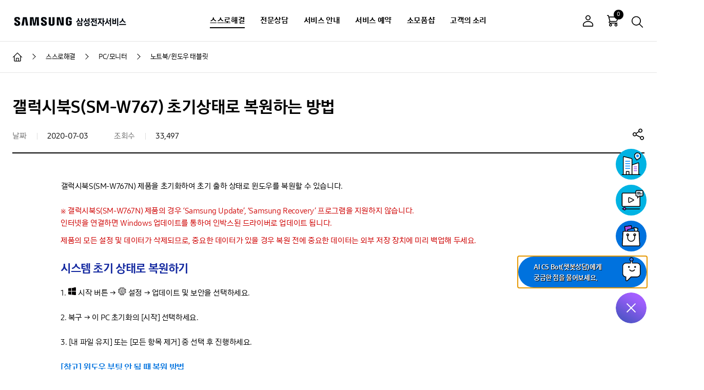

--- FILE ---
content_type: text/html; charset=utf-8
request_url: https://www.samsungsvc.co.kr/solution/25516
body_size: 61834
content:
<!doctype html>
<html data-n-head-ssr lang="ko" data-n-head="%7B%22lang%22:%7B%22ssr%22:%22ko%22%7D%7D">
<head >
  <title>[삼성 PC] 갤럭시북S(SM-W767) 초기상태로 복원하는 방법</title><meta data-n-head="ssr" http-equiv="X-UA-Compatible" content="IE=edge"><meta data-n-head="ssr" charset="utf-8"><meta data-n-head="ssr" name="viewport" content="width=device-width,initial-scale=1.0,minimum-scale=1.0,maximum-scale=1.0,user-scalable=no"><meta data-n-head="ssr" name="naver-site-verification" content="e5b438a831224b96690293628f673d0b9ade768d"><meta data-n-head="ssr" name="naver-site-verification" content="9a3dd5eef933e34a1516efd0ded14928efcd15c4"><meta data-n-head="ssr" name="naver-site-verification" content="eb40b75659fea06026ba14b1cb84fa2bee27d833"><meta data-n-head="ssr" name="facebook-domain-verification" content="9mfihx7ichp93ay86sa95suugjaiy7"><meta data-n-head="ssr" http-equiv="Content-Type" content="text/html; charset=utf-8"><meta data-n-head="ssr" http-equiv="Content-Type" content="text/xml; charset=utf-8"><meta data-n-head="ssr" data-hid="robots" content="index, follow" name="robots"><meta data-n-head="ssr" data-hid="keywords" content="삼성, 삼성전자, 삼성전자서비스, SM-W767, 복원, 초기,갤럭시, 북s" name="keywords"><meta data-n-head="ssr" data-hid="description" content="갤럭시북S(SM-W767) 제품은 RECOVERY가 제공되지 않았기 때문에 윈도우 자체 PC 초기화 기능을 이용하여 초기 상태 복원이 가능합니다" name="description"><meta data-n-head="ssr" property="og:type" content="website" name="og:type"><meta data-n-head="ssr" property="og:title" content="[삼성 PC] 갤럭시북S(SM-W767) 초기상태로 복원하는 방법" name="og:title"><meta data-n-head="ssr" property="og:description" content="갤럭시북S(SM-W767) 제품은 RECOVERY가 제공되지 않았기 때문에 윈도우 자체 PC 초기화 기능을 이용하여 초기 상태 복원이 가능합니다" name="og:description"><meta data-n-head="ssr" property="og:url" content="https://www.samsungsvc.co.kr/solution/25516" name="og:url"><meta data-n-head="ssr" property="og:site_name" content="삼성전자서비스" name="og:site_name"><meta data-n-head="ssr" property="og:image" content="https://www.samsungsvc.co.kr/assets/img/og_ci.jpg" name="og:image"><meta data-n-head="ssr" data-hid="title" http-equiv="Title" content="[삼성 PC] 갤럭시북S(SM-W767) 초기상태로 복원하는 방법" name="title"><meta data-n-head="ssr" data-hid="subject" http-equiv="Subject" content="삼성전자서비스, 삼성서비스, 삼성전자 서비스센터,서비스센터 위치정보, 서비스 예약 신청, 상담예약, AS신청, 제품수리, 제품문의, 이메일 상담, AI CS Bot 상담, 가상체험, 고객의소리, 서비스 요금안내, 많이하는 질문, 동영상 가이드, 다운로드 자료실, 원격 상담, 제품고장 해결방법, 업무시간, 영엽시간, 자가점검, 드라이버 설치, 사용설명서, 간단조치, 부품&amp;amp;소모품 쇼핑몰" name="subject"><meta data-n-head="ssr" data-hid="content-script-type" http-equiv="Content-Script-Type" content="text/javascript" name="content-script-type"><link data-n-head="ssr" rel="icon" type="image/x-icon" href="/assets/favicon/favicon.ico"><link data-n-head="ssr" rel="stylesheet" href="/assets/css/plugins/swiper.min.css"><link data-n-head="ssr" rel="stylesheet" href="/assets/css/plugins/jquery.mCustomScrollbar.css"><link data-n-head="ssr" rel="stylesheet" href="/assets/css/ui.css"><link data-n-head="ssr" rel="canonical" href="https://www.samsungsvc.co.kr/solution/25516"><script data-n-head="ssr" src="/assets/js/plugins/jquery-1.11.3.min.js"></script><script data-n-head="ssr" src="/assets/js/plugins/jquery-ui.min.js"></script><script data-n-head="ssr" src="/assets/js/plugins/jquery.ui.touch-punch.min.js"></script><script data-n-head="ssr" src="https://static.nid.naver.com/js/naveridlogin_js_sdk_2.0.0.js"></script><script data-n-head="ssr" src="//developers.kakao.com/sdk/js/kakao.min.js"></script><script data-n-head="ssr" src="/assets/js/plugins/swiper.min.js"></script><script data-n-head="ssr" src="/assets/js/plugins/jquery.mCustomScrollbar.concat.min.js"></script><script data-n-head="ssr" src="/assets/js/plugins/stickyfill.min.js"></script><script data-n-head="ssr" src="https://www.googletagmanager.com/gtag/js?id=UA-47543334-1" async></script><script data-n-head="ssr" src="//wcs.naver.net/wcslog.js"></script><link rel="preload" href="/_nuxt/runtime.53ad772.js" as="script"><link rel="preload" href="/_nuxt/vendors/commons.eceb9ca.js" as="script"><link rel="preload" href="/_nuxt/app.9269d82.js" as="script"><link rel="preload" href="/_nuxt/commons/preview.faq~solution.id~video.id.a43d2b3.js" as="script"><style data-vue-ssr-id="7be3cd73:0 3969d589:0 99bd55f0:0">.loader{display:block}
@media (min-width:1024px){.app-header .util .log-menu[data-v-1b038e32]{display:block}}.header_fund[data-v-1b038e32]{text-decoration:none;cursor:pointer}.header_fund[data-v-1b038e32]:hover{text-decoration:underline;cursor:pointer;font-weight:700}
.store-app li>div[data-v-52dd7ac9]{width:170px;cursor:pointer}</style>
</head>
<body >
<div id="skipnav">
  <a href="#content">본문 바로가기</a>
</div>
<div data-server-rendered="true" id="__nuxt"><div id="__layout"><div class="app"><!----> <header class="app-header" data-v-1b038e32><div class="app-back hidden" data-v-1b038e32><div class="inner" data-v-1b038e32><a href="voc://view/twaClose" data-v-1b038e32><button class="btn__close-app-back" data-v-1b038e32><span data-v-1b038e32>닫기</span></button></a> <a href="voc://view/twaClose" class="app-back-txt" data-v-1b038e32><span data-v-1b038e32>뒤로가기</span></a></div></div> <div class="app-header-inner" data-v-1b038e32><a href="/" class="ci nuxt-link-active" data-v-1b038e32><i class="icon-ci" data-v-1b038e32><span data-v-1b038e32>SAMSUNG 삼성전자서비스</span></i></a> <nav class="site-nav" data-v-1b038e32><span class="header-bg" data-v-1b038e32></span> <div class="login-msg" data-v-1b038e32><p data-login="off" class="hello" data-v-1b038e32>안녕하세요 고객님,</p> <p data-login="on" class="hello" data-v-1b038e32>안녕하세요 고객님!</p> <p data-login="off" data-v-1b038e32>
            로그인 하시면 보다 편리하게<br data-v-1b038e32>
            서비스를 이용하실 수 있습니다.
          </p> <p data-login="on" data-v-1b038e32>무엇을 도와드릴까요?</p> <div data-login="off" class="btn-wrap" data-v-1b038e32><a href="/login" role="button" class="btn__32 style-radius" data-v-1b038e32><span data-v-1b038e32>로그인</span></a></div> <div data-login="on" class="btn-wrap" data-v-1b038e32><a href="/shop/cart" role="button" class="btn__32 style-radius" data-v-1b038e32><span data-v-1b038e32>장바구니<!----></span></a> <a href="/mypage/order" role="button" class="btn__32 style-radius" data-v-1b038e32><span data-v-1b038e32>주문/배송 조회</span></a> <a href="/mypage/inquiry" role="button" class="btn__32 style-radius" data-v-1b038e32><span data-v-1b038e32>소모품샵 1:1문의</span></a> <a href="/mypage/self" role="button" class="btn__32 style-radius" data-v-1b038e32><span data-v-1b038e32>자가수리부품 보증등록</span></a> <!----> <!----> <a href="javascript:;" role="button" class="btn__32 style-radius" data-v-1b038e32><span data-v-1b038e32>로그아웃</span></a></div></div> <ul tabindex="0" class="gnb" data-v-1b038e32><li class="is-curent" data-v-1b038e32><a href="javascript:void(0)" data-v-1b038e32>스스로해결</a> <div class="sub-gnb" data-v-1b038e32><strong class="tit" data-v-1b038e32>스스로해결</strong> <ul class="sub-gnb-detail" data-v-1b038e32><li data-v-1b038e32><a href="javascript:void(0)" data-v-1b038e32>모바일</a></li><li data-v-1b038e32><a href="javascript:void(0)" data-v-1b038e32>PC/모니터</a></li><li data-v-1b038e32><a href="javascript:void(0)" data-v-1b038e32>프린터/복합기</a></li><li data-v-1b038e32><a href="javascript:void(0)" data-v-1b038e32>세탁기/건조기/에어드레서</a></li><li data-v-1b038e32><a href="javascript:void(0)" data-v-1b038e32>TV</a></li><li data-v-1b038e32><a href="javascript:void(0)" data-v-1b038e32>에어컨</a></li><li data-v-1b038e32><a href="javascript:void(0)" data-v-1b038e32>냉장고/김치냉장고</a></li><li data-v-1b038e32><a href="javascript:void(0)" data-v-1b038e32>청소기</a></li><li data-v-1b038e32><a href="javascript:void(0)" data-v-1b038e32>공기청정기/제습기</a></li><li data-v-1b038e32><a href="javascript:void(0)" data-v-1b038e32>주방가전</a></li><li data-v-1b038e32><a href="javascript:void(0)" data-v-1b038e32>오디오</a></li><li data-v-1b038e32><a href="javascript:void(0)" data-v-1b038e32>스마트싱스</a></li><li data-v-1b038e32><a href="javascript:void(0)" data-v-1b038e32>앱 &amp; 서비스</a></li><li data-v-1b038e32><a href="javascript:void(0)" data-v-1b038e32>기타 제품</a></li></ul></div></li><li data-v-1b038e32><a href="javascript:void(0)" data-v-1b038e32>전문상담</a> <div class="sub-gnb" data-v-1b038e32><strong class="tit" data-v-1b038e32>전문상담</strong> <ul class="sub-gnb-detail" data-v-1b038e32><li data-v-1b038e32><a href="javascript:void(0)" data-v-1b038e32>AI CS Bot 상담</a></li><li data-v-1b038e32><a href="javascript:void(0)" data-v-1b038e32>원격상담</a></li><li data-v-1b038e32><a href="javascript:void(0)" data-v-1b038e32>전화상담 예약</a></li><li data-v-1b038e32><a href="javascript:void(0)" data-v-1b038e32>수어상담 </a></li><!----></ul></div></li><li data-v-1b038e32><a href="javascript:void(0)" data-v-1b038e32>서비스 안내</a> <div class="sub-gnb" data-v-1b038e32><strong class="tit" data-v-1b038e32>서비스 안내</strong> <ul class="sub-gnb-detail" data-v-1b038e32><li data-v-1b038e32><a href="javascript:void(0)" data-v-1b038e32>요금안내</a></li><li data-v-1b038e32><a href="javascript:void(0)" data-v-1b038e32>유지보수/세척</a></li><!----><li data-v-1b038e32><a href="javascript:void(0)" data-v-1b038e32>Samsung Care+</a></li><li data-v-1b038e32><a href="javascript:void(0)" data-v-1b038e32>영수증/명세서 발급</a></li><li data-v-1b038e32><a href="javascript:void(0)" data-v-1b038e32>다운로드 자료실 </a></li><li data-v-1b038e32><a href="javascript:void(0)" data-v-1b038e32>고객 자가수리</a></li></ul></div></li><li data-v-1b038e32><a href="javascript:void(0)" data-v-1b038e32>서비스 예약</a> <div class="sub-gnb" data-v-1b038e32><strong class="tit" data-v-1b038e32>서비스 예약</strong> <ul class="sub-gnb-detail" data-v-1b038e32><li data-v-1b038e32><a href="javascript:void(0)" data-v-1b038e32>출장서비스 예약</a></li><li data-v-1b038e32><a href="javascript:void(0)" data-v-1b038e32>예약 조회</a></li><li data-v-1b038e32><a href="javascript:void(0)" data-v-1b038e32>센터찾기</a></li><li data-v-1b038e32><a href="javascript:void(0)" data-v-1b038e32>모바일센터 평일/주말 예약</a></li><!----></ul></div></li><li data-v-1b038e32><a href="javascript:void(0)" data-v-1b038e32>소모품샵</a> <div class="sub-gnb" data-v-1b038e32><strong class="tit" data-v-1b038e32>소모품샵</strong> <ul class="sub-gnb-detail" data-v-1b038e32><!----><li data-v-1b038e32><a href="javascript:void(0)" data-v-1b038e32>모바일</a></li><li data-v-1b038e32><a href="javascript:void(0)" data-v-1b038e32>PC</a></li><li data-v-1b038e32><a href="javascript:void(0)" data-v-1b038e32>프린터/복합기</a></li><li data-v-1b038e32><a href="javascript:void(0)" data-v-1b038e32>TV/모니터</a></li><li data-v-1b038e32><a href="javascript:void(0)" data-v-1b038e32>에어컨/공기청정기</a></li><li data-v-1b038e32><a href="javascript:void(0)" data-v-1b038e32>세탁기/건조기/에어드레서</a></li><li data-v-1b038e32><a href="javascript:void(0)" data-v-1b038e32>청소기</a></li><li data-v-1b038e32><a href="javascript:void(0)" data-v-1b038e32>냉장고</a></li><li data-v-1b038e32><a href="javascript:void(0)" data-v-1b038e32>주방가전</a></li><li data-v-1b038e32><a href="javascript:void(0)" data-v-1b038e32>할인판매</a></li><li data-v-1b038e32><a href="javascript:void(0)" data-v-1b038e32>고객 자가수리</a></li></ul></div></li><li data-v-1b038e32><a href="javascript:void(0)" data-v-1b038e32>고객의 소리</a> <div class="sub-gnb" data-v-1b038e32><strong class="tit" data-v-1b038e32>고객의 소리</strong> <ul class="sub-gnb-detail" data-v-1b038e32><li data-v-1b038e32><a href="javascript:void(0)" data-v-1b038e32>칭찬합니다</a></li><li data-v-1b038e32><a href="javascript:void(0)" data-v-1b038e32>불편합니다</a></li></ul></div></li></ul> <ul class="mobile-etc-menu" data-v-1b038e32><li data-v-1b038e32><a href="javascript:;" data-v-1b038e32><i class="icon-map-pin-line" data-v-1b038e32></i><span data-v-1b038e32>센터찾기</span></a></li> <li data-v-1b038e32><a href="javascript:;" data-v-1b038e32><i class="icon-video-player" data-v-1b038e32></i><span data-v-1b038e32>동영상</span></a></li> <li data-v-1b038e32><a href="javascript:;" data-v-1b038e32><i class="icon-savi-40" data-v-1b038e32></i><span data-v-1b038e32>AI CS BOT 상담</span></a></li> <li data-v-1b038e32><a href="javascript:;" data-v-1b038e32><i class="icon-building-40" data-v-1b038e32></i><span data-v-1b038e32>회사소개</span></a></li> <li data-v-1b038e32><a href="javascript:;" data-v-1b038e32><i class="icon-notice" data-v-1b038e32></i><span data-v-1b038e32>공지사항</span></a></li> <li data-v-1b038e32><a href="javascript:;" data-v-1b038e32><i class="icon-checklist" data-v-1b038e32></i><span data-v-1b038e32>이용가이드</span></a></li></ul> <!----> <button class="btn__close-side-menu" data-v-1b038e32><span data-v-1b038e32>사이드 메뉴 닫기</span></button></nav> <div class="util" data-v-1b038e32><button data-login="off" class="btn__img btn-login" data-v-1b038e32><i title="로그인" class="icon-user-off" data-v-1b038e32>로그인</i></button> <button data-login="on" id="btnLogin" class="btn__img btn-login" data-v-1b038e32><i id="iconLogin" title="로그아웃" class="icon-user-on" data-v-1b038e32>로그아웃</i></button> <!----> <a href="/shop/cart" data-cart="0" class="btn__img btn-cart" data-v-1b038e32><i class="icon-cart-24" data-v-1b038e32>장바구니</i><span class="a11y-hidden" data-v-1b038e32>에 담긴 상품 0 개</span></a> <a href="javascript:;" id="btnHeaderSearch" class="btn__img" data-v-1b038e32><i class="icon-search-24" data-v-1b038e32>검색</i></a> <button class="btn__side-menu" data-v-1b038e32><span data-v-1b038e32>사이드 메뉴 보기</span></button></div></div></header> <div id="appSearch" class="app-search"><div><div class="app-search-inner"><div class="sec-box"><p class="app-search-tit"><strong>궁금하신 내용을 검색해주세요.</strong></p></div> <div class="sec-box app-search-form-wrap"><main class="app-search-form-area"><span class="app-search-form"><span class="form__text"><span class="input"><input type="text" placeholder="검색어를 입력해주세요." title="검색어 입력" value=""></span></span> <!----> <button class="btn__img"><i class="icon-search-24">검색</i></button></span> <span class="info-msg">  </span> <!----></main></div> <div class="sec-box app-search-favorite"><strong class="tit">인기 검색어</strong> <div></div></div> <div class="sec-box"><div class="recent-search-keywords"><strong class="tit">최근 검색어</strong> <ul></ul> <button class="btn-recent-delete-all"><span>전체삭제</span></button></div></div> <button class="btn-app-search"><span>검색영역 닫기</span></button></div></div></div> <div class="app-container"><!----> <div class="app-breadcrumb"><ul><li><a href="/" class="nuxt-link-active"><i class="icon-home">메인으로 이동</i></a></li> <li><a href="/solution?category=10410&amp;product=10414"><span>스스로해결</span></a></li><li><a href="/solution?category=10413&amp;product=10463"><span>PC/모니터</span></a></li><li><a href="/solution?category=10413&amp;product=10463"><span>노트북/윈도우 태블릿</span></a></li></ul></div> <!----> <!----> <main tabindex="-1" id="content" class="app-content"><div class="app-history-back"><a href="javascript:;" class="btn__history-back"><i class="icon-history-back">뒤로가기</i><strong class="parent-tit">PC/모니터</strong></a></div> <h1 class="tit__page">갤럭시북S(SM-W767) 초기상태로 복원하는 방법</h1> <div class="sec-box page-head"><ul class="list-info"><li><span class="list-info-tit">날짜</span> <span class="list-info-txt">2020-07-03</span></li> <li><span class="list-info-tit">조회수</span> <span class="list-info-txt">33,497</span></li> <!----></ul> <div class="app-sharing"><div class="sharingBtn"><button type="button" id="shareBtn" class="btnShare"><i class="icon-share">공유하기</i></button></div> <dl class="sharing-popup" style="display:none;" data-v-47a6a7f8><dt data-v-47a6a7f8>내용 공유하기</dt> <dd class="sharing-button" data-v-47a6a7f8><a href="javascript:;" role="button" title="새창" data-v-47a6a7f8><i class="icon-sns-kakao-40" data-v-47a6a7f8>카카오</i></a> <a href="javascript:;" role="button" title="새창" data-v-47a6a7f8><i class="icon-sns-band" data-v-47a6a7f8>네이버 밴드</i></a> <a href="javascript:;" role="button" title="새창" data-v-47a6a7f8><i class="icon-sns-naver-40" data-v-47a6a7f8>네이버</i></a> <a href="javascript:;" role="button" title="새창" data-v-47a6a7f8><i class="icon-sns-twitter-40" data-v-47a6a7f8>트위터</i></a> <a href="javascript:;" role="button" title="새창" data-v-47a6a7f8><i class="icon-sns-facebook-40" data-v-47a6a7f8>페이스북</i></a> <a href="javascript:;" role="button" title="새창" data-v-47a6a7f8><i class="icon-sns-googleplus-40" data-v-47a6a7f8>구글플러스</i></a></dd> <div class="btn-box" data-v-47a6a7f8><!----> <button type="button" class="btn__32 style-radius" data-v-47a6a7f8><span data-v-47a6a7f8>URL 복사</span></button></div> <dd data-v-47a6a7f8><button type="button" class="pop-close" data-v-47a6a7f8>닫기</button></dd></dl></div></div> <div class="sec-box page-cont"><div class="box-inner"><div class="editor-view"><div class="section_bbs_content"> <div class="section_howtofix bgno"> </div></div><p> 갤럭시북S(SM-W767N) 제품을 초기화하여 초기 출하 상태로 윈도우를 복원할 수 있습니다.</p><div class="section_bbs_content"><div class="section_howtofix bgno"> <p class="clr_red"><br></p><p class="clr_red"><span style="color: rgb(206, 0, 0);">※ 갤럭시북S(SM-W767N) 제품의 경우 ‘Samsung Update’, ‘Samsung Recovery’ 프로그램을 지원하지 않습니다. </span></p><p class="clr_red"><span style="color: rgb(206, 0, 0);">인터넷을 연결하면 Windows 업데이트를 통하여 인박스된 드라이버로 업데이트 됩니다.</span></p> <p class="clr_orange mt10"><span style="color: rgb(206, 0, 0);">제품의 모든 설정 및 데이터가 삭제되므로, 중요한 데이터가 있을 경우 복원 전에 중요한 데이터는 외부 저장 장치에 미리 백업해 두세요.</span></p></div></div><p> <!--텍스트--></p><h2 class="titM">시스템 초기 상태로 복원하기 </h2><div class="section_bbs_content"><div class="section_howtofix bgno"> <ul class="num_lst mt15"> <li><span class="num">1. </span><img title="" alt="윈도우창 모양의 시작 버튼 이미지" src="https://www.samsungsvc.co.kr/proxy?isAttach=true&amp;faqFlag=true&amp;fileInfo=[base64]&amp;fileName=4-1.jpg&amp;fromNamo=true"> 시작 버튼 → <img title="" alt="톱니바퀴 모양의 설정 버튼 이미지" src="https://www.samsungsvc.co.kr/proxy?isAttach=true&amp;faqFlag=true&amp;fileInfo=[base64]&amp;fileName=4-2.jpg&amp;fromNamo=true"> 설정 → 업데이트 및 보안을 선택하세요.</li> <li><span class="num"><br></span></li><li><span class="num">2. </span>복구 → 이 PC 초기화의 [시작] 선택하세요.</li> <li><span class="num"><br></span></li><li><span class="num">3. </span>[내 파일 유지] 또는 [모든 항목 제거] 중 선택 후 진행하세요.</li></ul></div></div><p> <!--텍스트--></p><h3 class="titS">[참고] 윈도우 부팅 안 될 때 복원 방법</h3><div class="section_bbs_content"><div class="section_howtofix bgno"> <p>전원 버튼 계속 누른 상태에서 재부팅을 3회 반복하면 복구 모드로 진입됩니다.<br> 제품의 전원을 켠 후 삼성 로고가 나타나기 전에 F8번 키를 여러번 눌러 Troubleshoot → Factory Reset을 선택하면 공장 초기화 모드가 실행됩니다.</p> <p class="mt10"><img title="" alt="갤럭시북S를 초기화 복원을 하려면 choose an option 창에서 왼쪽 아래의 Troubleshoot 선택 화면" src="https://www.samsungsvc.co.kr/proxy?isAttach=true&amp;faqFlag=true&amp;fileInfo=[base64]&amp;fileName=9-1.jpg&amp;fromNamo=true"></p> <p class="mt10"><img title="" alt="SM-W767 리셋모드로 들어가면 Troubleshoot창에서 Factory Reset 선택하는 화면" src="https://www.samsungsvc.co.kr/proxy?isAttach=true&amp;faqFlag=true&amp;fileInfo=[base64]&amp;fileName=9-2.jpg&amp;fromNamo=true"></p></div></div><p><br></p></div></div></div> <div class="sec-box page-foot"><div class="sec-cont"><!----></div> <div class="sec-box mt50"><div class="sec-tit"><strong class="satisfaction-tit">위의 내용으로 궁금증 해결에 조금이나마 도움이 되셨나요?</strong> <ul class="bullet__18 font__ls__samll"><li>평가해 주신 의견은 콘텐츠 개선을 위한 자료로만 활용됩니다.</li></ul></div> <div class="sec-cont mt20"><div class="box-radius satisfaction-box"><div class="box-inner"><div class="satisfaction-form"><div class="satisfaction-form-text"><div class="radio_box"><div class="formRadio"><span class="form__radio"><span class="input"><input type="radio" id="radioYes" name="feedbackYN" value="YES"><label for="radioYes">네</label></span></span></div> <div class="formRadio"><span class="form__radio"><span class="input"><input type="radio" id="radioNo" name="feedbackYN" value="NO"><label for="radioNo">아니요</label></span></span></div></div></div></div> <div class="satisfaction-ask box-radius border-none bg__f7"><ul class="satisfaction-evaluation"><li class="option01"><a href="javascript:;" title="" role="button"><i alt class="icon-expression"></i><span>매우 만족</span></a></li> <li class="option02"><a href="javascript:;" title="" role="button"><i alt class="icon-expression"></i><span>만족</span></a></li> <li class="option03"><a href="javascript:;" title="" role="button"><i alt class="icon-expression"></i><span>보통</span></a></li> <li class="option04"><a href="javascript:;" title="" role="button"><i alt class="icon-expression"></i><span>불만족</span></a></li> <li class="option05"><a href="javascript:;" title="" role="button"><i alt class="icon-expression"></i><span>매우 불만족</span></a></li></ul></div> <br> <!----> <div class="satisfaction-btn-box"><button type="button" class="btn__40 btn__000 style-radius"><span>평가하기</span></button></div></div></div></div></div></div> <div class="oneselft-banner"><!----> <div class="sec-box page-foot"><div class="btn-box page-button-mb-hidden"><button type="button" class="btn__40 style-radius"><span>이전화면</span></button></div></div> <div class="sec-box mt80" data-v-c7587fec><div class="sec-tit" data-v-c7587fec><div class="oneself-banner-tit" data-v-c7587fec><strong data-v-c7587fec>원하시는 정보를 못 찾으셨다면 아래 서비스를 이용해보세요.</strong></div></div> <div class="sec-cont oneself-banner" data-v-c7587fec><a href="javascript:;" title="AI CS Bot 상담 새창열림" class="infoNotBox infoitem02 infoitem02" data-v-64644d8c data-v-c7587fec><dl data-v-64644d8c><dt data-v-64644d8c>AI CS Bot 상담</dt> <dd class="iconBox" data-v-64644d8c><i class="icon-chatbot" data-v-64644d8c></i></dd></dl></a> <a href="javascript:;" title="전화상담예약 페이지 이동" class="infoNotBox infoitem02 infoitem02" data-v-c7587fec><dl><dt>전화상담 예약</dt> <dd class="iconBox"><i class="icon-phone"></i></dd></dl></a></div> <ul class="bullet__16" data-v-c7587fec><li data-v-c7587fec>무상 보증기간 이내라도 사용법 설명/설치등 제품의 고장이 아닌 경우 서비스를 요청하시면 별도의 요금이 부과됩니다.</li></ul></div></div></main></div> <footer class="app-footer" data-v-52dd7ac9><div class="sec-box footer-pages" data-v-52dd7ac9><a href="javascript:;" data-v-52dd7ac9>이용약관</a><a href="javascript:;" data-v-52dd7ac9><b data-v-52dd7ac9>개인정보처리방침</b></a><a href="javascript:;" data-v-52dd7ac9>홈페이지의견</a><a href="javascript:;" data-v-52dd7ac9>아이디어정책</a><a href="javascript:;" data-v-52dd7ac9>사이트맵</a><a href="javascript:;" data-v-52dd7ac9>공지사항</a><a href="javascript:;" data-v-52dd7ac9>이벤트</a><a href="javascript:;" data-v-52dd7ac9>이용가이드</a><a href="javascript:;" data-v-52dd7ac9>회사소개</a></div> <hr data-v-52dd7ac9> <div class="sec-box footer-company-info" data-v-52dd7ac9><p data-v-52dd7ac9><span data-v-52dd7ac9>주소 : 경기도 수원시 영통구 삼성로 290 삼성전자서비스주식회사</span> <span data-v-52dd7ac9>대표이사 : 김영호</span> <span data-v-52dd7ac9>사업자등록번호 : 124-81-58485</span> <span data-v-52dd7ac9>통신판매업신고번호 : 제2005-406호 </span> <span data-v-52dd7ac9><a href="javascript:;" title="새창" data-v-52dd7ac9><u data-v-52dd7ac9>사업자번호확인</u></a></span> <span data-v-52dd7ac9>호스팅서비스제공자 : 삼성에스디에스㈜</span> <span data-v-52dd7ac9>대표전화 : <a href="tel:1588-3366" data-v-52dd7ac9>1588-3366(통화요금 : 발신자 부담)</a></span> <span data-v-52dd7ac9>회원문의 : <a href="tel:080-719-4031" data-v-52dd7ac9>080-719-4031</a></span></p> <div class="copyright" data-v-52dd7ac9><p data-v-52dd7ac9>본 사이트의 컨텐츠는 저작권법의 보호를 받는 바 무단 전재, 복사, 배포 등을 금합니다.</p> <p data-v-52dd7ac9>Copyright ©SAMSUNG ELECTRONICS SERVICE CO., Ltd. All rights reserved.</p></div></div> <div class="sec-box footer-sub-site" data-v-52dd7ac9><div class="footer-link" data-v-52dd7ac9><p data-v-52dd7ac9><strong data-v-52dd7ac9>SNS</strong> <a href="javascript:;" data-v-52dd7ac9><i title="Youtube 새창 열기" class="icon-sns-youtube-36" data-v-52dd7ac9>Youtube</i></a> <a href="javascript:;" data-v-52dd7ac9><i title="Blog 새창 열기" class="icon-sns-blog-36" data-v-52dd7ac9>Blog</i></a> <a href="javascript:;" data-v-52dd7ac9><i title="Instagram 새창 열기" class="icon-sns-instagram-36" data-v-52dd7ac9>Instagram</i></a> <a href="javascript:;" data-v-52dd7ac9><i title="facebook 새창 열기" class="icon-sns-facebook-36" data-v-52dd7ac9>facebook</i></a></p> <div class="footer-relatedsite" data-v-52dd7ac9><div class="form__select line-style related-site mr15" data-v-52dd7ac9><button aria-expanded="false" class="btn__toggle-select" data-v-52dd7ac9><span data-v-52dd7ac9>삼성 관련 사이트</span></button> <div class="select" data-v-52dd7ac9><strong class="tit" data-v-52dd7ac9>삼성 관련 사이트</strong> <ul data-v-52dd7ac9><li data-v-52dd7ac9><a href="javascript:;" title="새창" data-v-52dd7ac9>유튜브</a></li><li data-v-52dd7ac9><a href="javascript:;" title="새창" data-v-52dd7ac9>블로그</a></li><li data-v-52dd7ac9><a href="javascript:;" title="새창" data-v-52dd7ac9>인스타그램</a></li><li data-v-52dd7ac9><a href="javascript:;" title="새창" data-v-52dd7ac9>페이스북</a></li><li data-v-52dd7ac9><a href="javascript:;" title="새창" data-v-52dd7ac9>삼성전자</a></li><li data-v-52dd7ac9><a href="javascript:;" title="새창" data-v-52dd7ac9>삼성스토어</a></li><li data-v-52dd7ac9><a href="javascript:;" title="새창" data-v-52dd7ac9>삼성전자 로지텍</a></li><li data-v-52dd7ac9><a href="javascript:;" title="새창" data-v-52dd7ac9>B2B 대금결제</a></li></ul> <button class="btn__close-select" data-v-52dd7ac9><span data-v-52dd7ac9>닫기</span></button></div></div> <div class="form__select line-style related-site" data-v-52dd7ac9><button title="새창" class="btn__toggle-select arrow-select" data-v-52dd7ac9><span data-v-52dd7ac9>사회공헌 이야기</span></button></div></div> <div class="sec-box footer-etc" data-v-52dd7ac9><div class="footer-certifications" data-v-52dd7ac9><a href="javascript:;" title="새창" data-v-52dd7ac9><em data-v-52dd7ac9><div data-v-52dd7ac9><i class="icon-ncsi" data-v-52dd7ac9>NCSI 국가 고객 만족도 AS부문 1위</i></div> <div data-v-52dd7ac9></div></em></a> <a href="javascript:;" title="새창" data-v-52dd7ac9><em data-v-52dd7ac9><div data-v-52dd7ac9><i class="icon-ksqi" data-v-52dd7ac9>KSQI 서비스 품질지수 14년 연속 우수 콜센터</i></div> <div data-v-52dd7ac9></div></em></a> <a href="javascript:;" title="새창" data-v-52dd7ac9><em data-v-52dd7ac9><div data-v-52dd7ac9><i class="icon-ksqi-purple" data-v-52dd7ac9>KSQI 서비스 품질지수 가전,휴대전화 A/S 품질1위</i></div> <div data-v-52dd7ac9></div></em></a> <a href="javascript:;" title="새창" data-v-52dd7ac9><em data-v-52dd7ac9><div data-v-52dd7ac9><i class="icon-sq" data-v-52dd7ac9>SQ 한국서비스품질 우수기업</i></div> <div data-v-52dd7ac9></div></em></a> <a href="javascript:;" title="새창" data-v-52dd7ac9><div data-v-52dd7ac9><i class="icon-emblem" data-v-52dd7ac9>한국에서 가장 존경받는 기업</i></div> <div data-v-52dd7ac9></div></a> <a href="javascript:;" title="새창" data-v-52dd7ac9><em data-v-52dd7ac9><div data-v-52dd7ac9><i class="icon-ks-sqi" data-v-52dd7ac9>KS-SQI 한국서비스 품질지수 전자제품 A/S 전부문1위</i></div> <div data-v-52dd7ac9></div></em></a> <a href="javascript:;" title="새창" data-v-52dd7ac9><em data-v-52dd7ac9><div data-v-52dd7ac9><i class="icon-ks-cqi" data-v-52dd7ac9>KS-CQI 콜센터품질지수 최우수기업 선정</i></div> <div data-v-52dd7ac9></div></em></a> <a href="javascript:;" target="_blank" title="새창" data-v-52dd7ac9><em data-v-52dd7ac9><div data-v-52dd7ac9><i class="icon-isms" data-v-52dd7ac9>ISMS 정보보호 관리체계인증</i></div> <div data-v-52dd7ac9></div></em></a> <a href="javascript:;" target="_blank" title="새창" data-v-52dd7ac9><div data-v-52dd7ac9><i class="icon-wa" data-v-52dd7ac9>WA 한국웹접근성인증평가원 웹접근성</i></div> <div data-v-52dd7ac9></div></a> <a href="javascript:;" target="_blank" title="새창" data-v-52dd7ac9><div data-v-52dd7ac9><i class="icon-iso" data-v-52dd7ac9>ISO45001 인증</i></div> <div data-v-52dd7ac9></div></a> <a href="javascript:;" title="새창" data-v-52dd7ac9><div data-v-52dd7ac9><i class="icon-kicc-easyescrow" data-v-52dd7ac9>KICC 매매안심거래</i></div> <div data-v-52dd7ac9></div></a></div></div></div></div> <div class="app-floating-btn" data-v-52dd7ac9><div><a title="닫기" href="javascript:;" class="btn__floating is-active"><span>퀵 메뉴</span></a> <ul tabindex="" class="is-active"><li><a title="새 창 열림" id="chatIcon" href="javascript:;" role="button" tabindex=""><img src="/assets/img/common/quick-aiassistant.gif" alt="AI CS Bot 안내"> <span>AI CS Bot(챗봇상담)에게<br>궁금한 점을 물어보세요.</span></a></li> <li><a href="javascript:;" role="button" tabindex=""><img src="/assets/img/common/quiick-shop.gif" alt="소모품샵 안내"> <span>소모품샵에서<br>정품을 구매하세요.</span></a></li> <li><a href="javascript:;" role="button" tabindex=""><img src="/assets/img/common/quiick-video.gif" alt="동영상 가이드 안내"> <span>유용한 제품 동영상<br>정보를 이용해 보세요.</span></a></li> <li><a href="javascript:;" role="button" tabindex=""><img src="/assets/img/common/quiick-center.gif" alt="센터찾기 기능 안내"> <span>내 위치와 가장 가까운<br>센터를 찾아보세요.</span></a></li></ul></div></div> <button class="btn__top" data-v-52dd7ac9><i class="icon-arrow-up-26" data-v-52dd7ac9>페이지 상단으로 이동</i></button> <span itemscope="itemscope" itemtype="https://schema.org/Organization" data-v-52dd7ac9><link itemprop="url" href="https://www.samsungsvc.co.kr/" data-v-52dd7ac9> <a itemprop="sameAs" href="https://www.instagram.com/samsung_svc/" tabindex="-1" title="웹컨텐츠 구조화 목적" data-v-52dd7ac9></a> <a itemprop="sameAs" href="https://www.youtube.com/channel/UC1IRhxzaXh1k9VvEcnVpgag" tabindex="-1" title="웹컨텐츠 구조화 목적" data-v-52dd7ac9></a> <a itemprop="sameAs" href="https://www.facebook.com/SamsungElectronicsServiceKorea/" tabindex="-1" title="웹컨텐츠 구조화 목적" data-v-52dd7ac9></a> <a itemprop="sameAs" href="https://blog.naver.com/samsung_cs" tabindex="-1" title="웹컨텐츠 구조화 목적" data-v-52dd7ac9></a></span></footer> <!----> <!----> <div class="loader" style="display:none;"><span>로딩중</span></div></div></div></div><script>window.__NUXT__=(function(a,b,c,d,e,f,g,h,i,j,k,l,m,n,o,p,q,r,s,t,u,v,w,x,y,z,A,B,C,D,E,F,G,H,I,J,K,L,M,N,O,P,Q,R,S,T,U,V,W,X,Y,Z,_,$,aa,ab,ac,ad,ae,af,ag,ah,ai,aj,ak,al,am,an,ao,ap,aq,ar,as,at,au,av,aw,ax,ay,az,aA,aB,aC,aD,aE,aF,aG,aH,aI,aJ,aK,aL,aM,aN,aO,aP,aQ,aR,aS,aT,aU,aV,aW,aX,aY,aZ,a_,a$,ba,bb,bc,bd,be,bf,bg,bh,bi,bj,bk,bl,bm,bn,bo,bp,bq,br,bs,bt,bu,bv,bw,bx,by,bz,bA,bB,bC,bD,bE,bF,bG,bH,bI,bJ,bK,bL,bM,bN,bO,bP,bQ,bR,bS,bT,bU,bV,bW,bX,bY,bZ,b_,b$,ca,cb,cc,cd,ce,cf,cg,ch,ci,cj,ck,cl,cm,cn,co,cp,cq,cr,cs,ct,cu,cv,cw,cx,cy,cz,cA,cB,cC,cD,cE,cF,cG,cH,cI,cJ,cK,cL,cM,cN,cO,cP,cQ,cR,cS,cT,cU,cV,cW,cX,cY,cZ,c_,c$,da,db,dc,dd,de,df,dg,dh,di,dj,dk,dl,dm,dn,do_,dp,dq,dr,ds,dt,du,dv,dw,dx,dy,dz,dA,dB,dC,dD,dE,dF,dG,dH,dI,dJ,dK,dL,dM,dN,dO,dP,dQ,dR,dS,dT,dU,dV,dW,dX,dY,dZ,d_,d$,ea,eb,ec,ed,ee,ef,eg,eh,ei,ej,ek,el,em,en,eo,ep,eq,er,es,et,eu,ev,ew,ex,ey,ez,eA,eB,eC,eD,eE,eF,eG,eH,eI,eJ,eK,eL,eM,eN,eO,eP,eQ,eR,eS,eT,eU,eV,eW,eX,eY,eZ,e_,e$,fa,fb,fc,fd,fe,ff,fg,fh,fi,fj,fk,fl,fm,fn,fo,fp,fq,fr,fs,ft,fu,fv,fw,fx,fy,fz,fA,fB,fC,fD,fE,fF,fG,fH,fI,fJ,fK,fL,fM,fN,fO,fP,fQ,fR,fS,fT,fU,fV,fW,fX,fY,fZ,f_,f$,ga,gb,gc,gd,ge,gf,gg,gh,gi,gj,gk,gl,gm,gn,go,gp,gq,gr,gs,gt,gu,gv,gw,gx,gy,gz,gA,gB,gC,gD,gE,gF,gG,gH,gI,gJ,gK,gL,gM,gN,gO,gP,gQ,gR,gS,gT,gU,gV,gW,gX,gY,gZ,g_,g$,ha,hb,hc,hd,he,hf,hg,hh,hi,hj,hk,hl,hm,hn,ho,hp,hq,hr,hs,ht,hu,hv,hw,hx,hy,hz,hA,hB,hC,hD,hE,hF,hG,hH,hI,hJ,hK,hL,hM,hN,hO,hP,hQ,hR,hS,hT,hU,hV,hW,hX,hY,hZ,h_,h$,ia,ib,ic,id,ie,if_,ig,ih,ii,ij,ik,il,im,in_,io,ip,iq,ir,is,it,iu,iv,iw,ix,iy,iz,iA,iB,iC,iD,iE,iF,iG,iH,iI,iJ,iK,iL,iM,iN,iO,iP,iQ,iR,iS,iT,iU,iV,iW,iX,iY,iZ,i_,i$,ja,jb,jc,jd,je,jf,jg,jh,ji,jj,jk,jl,jm,jn,jo,jp,jq,jr,js,jt,ju,jv,jw,jx,jy,jz,jA,jB,jC,jD,jE,jF,jG,jH,jI,jJ,jK,jL,jM,jN,jO,jP,jQ,jR,jS,jT,jU,jV,jW,jX,jY,jZ,j_,j$,ka,kb,kc,kd,ke,kf,kg,kh,ki,kj,kk,kl,km,kn,ko,kp,kq,kr,ks,kt,ku,kv,kw,kx,ky,kz,kA,kB,kC,kD,kE,kF,kG,kH,kI,kJ,kK,kL,kM,kN,kO,kP,kQ,kR,kS,kT,kU,kV,kW,kX,kY,kZ,k_,k$,la,lb,lc,ld,le,lf,lg,lh,li,lj,lk,ll,lm,ln,lo,lp,lq,lr,ls,lt,lu,lv,lw,lx,ly,lz,lA,lB,lC,lD,lE,lF,lG,lH,lI,lJ,lK,lL,lM,lN,lO,lP,lQ,lR,lS,lT,lU,lV,lW,lX,lY,lZ,l_,l$,ma,mb,mc,md,me,mf,mg,mh,mi,mj,mk,ml,mm,mn,mo,mp,mq,mr,ms,mt,mu,mv,mw,mx,my,mz,mA,mB,mC,mD,mE,mF,mG,mH,mI,mJ,mK,mL,mM,mN,mO,mP,mQ,mR,mS,mT,mU,mV,mW,mX,mY,mZ,m_,m$,na,nb,nc,nd,ne,nf,ng,nh,ni,nj,nk,nl,nm,nn,no,np,nq,nr,ns,nt,nu,nv,nw,nx,ny,nz,nA,nB,nC,nD,nE,nF,nG,nH,nI,nJ,nK,nL,nM,nN,nO,nP,nQ,nR,nS,nT,nU,nV,nW,nX,nY,nZ,n_,n$,oa,ob,oc,od,oe,of,og,oh,oi,oj,ok,ol,om,on,oo,op,oq,or,os,ot,ou,ov,ow,ox,oy,oz,oA,oB,oC,oD,oE,oF,oG,oH,oI,oJ,oK,oL,oM,oN,oO,oP,oQ,oR,oS,oT,oU,oV,oW,oX,oY,oZ,o_,o$,pa,pb,pc,pd,pe,pf,pg,ph,pi,pj,pk,pl,pm,pn,po,pp,pq,pr,ps,pt,pu,pv,pw,px,py,pz,pA,pB,pC,pD,pE,pF,pG,pH,pI,pJ,pK,pL,pM,pN,pO,pP,pQ,pR,pS,pT,pU,pV,pW,pX,pY,pZ,p_,p$,qa,qb,qc,qd,qe,qf,qg,qh,qi,qj,qk,ql,qm,qn,qo,qp,qq,qr,qs,qt,qu,qv,qw,qx,qy,qz,qA,qB,qC,qD,qE,qF,qG,qH,qI,qJ,qK,qL,qM,qN,qO,qP,qQ,qR,qS,qT,qU,qV,qW,qX,qY,qZ,q_,q$,ra,rb,rc,rd,re,rf,rg,rh,ri,rj,rk,rl,rm,rn,ro,rp,rq,rr,rs,rt,ru,rv,rw,rx,ry,rz,rA,rB,rC,rD,rE,rF,rG,rH,rI,rJ,rK,rL,rM,rN,rO,rP,rQ,rR,rS,rT,rU,rV,rW,rX,rY,rZ,r_,r$,sa,sb,sc,sd,se,sf,sg,sh,si,sj,sk,sl,sm,sn,so,sp,sq,sr,ss,st,su,sv,sw,sx,sy,sz,sA,sB,sC,sD,sE,sF,sG,sH,sI,sJ,sK,sL,sM,sN,sO,sP,sQ,sR,sS,sT,sU,sV,sW,sX,sY,sZ,s_,s$,ta,tb,tc,td,te,tf,tg,th,ti,tj,tk,tl,tm,tn,to,tp,tq,tr,ts,tt,tu,tv,tw,tx,ty,tz,tA,tB,tC,tD,tE,tF,tG,tH,tI,tJ,tK,tL,tM,tN,tO,tP,tQ,tR,tS,tT,tU,tV,tW,tX,tY,tZ,t_,t$,ua,ub,uc,ud,ue,uf,ug,uh,ui,uj,uk,ul,um,un,uo,up,uq,ur,us,ut,uu,uv,uw,ux,uy,uz,uA,uB,uC,uD,uE,uF,uG,uH,uI,uJ,uK,uL,uM,uN,uO,uP,uQ,uR,uS,uT,uU,uV,uW,uX,uY,uZ,u_,u$,va,vb,vc,vd,ve,vf,vg,vh,vi,vj,vk,vl,vm,vn,vo,vp,vq,vr,vs,vt,vu,vv,vw,vx,vy,vz,vA,vB,vC,vD,vE,vF,vG,vH,vI,vJ,vK,vL,vM,vN,vO,vP,vQ,vR,vS,vT,vU,vV,vW,vX,vY,vZ,v_,v$,wa,wb,wc,wd,we,wf,wg,wh,wi,wj,wk,wl,wm,wn,wo,wp,wq,wr,ws,wt,wu,wv,ww,wx,wy,wz,wA,wB,wC,wD,wE,wF,wG,wH,wI,wJ,wK,wL,wM,wN,wO,wP,wQ,wR,wS,wT,wU,wV,wW,wX,wY,wZ,w_,w$,xa,xb,xc,xd,xe,xf,xg,xh,xi,xj,xk,xl,xm,xn,xo,xp,xq,xr,xs,xt,xu,xv,xw,xx,xy,xz,xA,xB,xC,xD,xE,xF,xG,xH,xI,xJ,xK,xL,xM,xN,xO,xP,xQ,xR,xS,xT,xU,xV,xW,xX,xY,xZ,x_,x$,ya,yb,yc,yd,ye,yf,yg,yh,yi,yj,yk,yl,ym,yn,yo,yp,yq,yr,ys,yt,yu,yv,yw,yx,yy,yz,yA,yB,yC,yD,yE,yF,yG,yH,yI,yJ,yK,yL,yM,yN,yO,yP,yQ,yR,yS,yT,yU,yV,yW,yX,yY,yZ,y_,y$,za,zb,zc,zd,ze,zf,zg,zh,zi,zj,zk,zl,zm,zn,zo,zp,zq,zr,zs,zt,zu,zv,zw,zx,zy,zz,zA,zB,zC,zD,zE,zF,zG,zH,zI,zJ,zK,zL,zM,zN,zO,zP,zQ,zR,zS,zT,zU,zV,zW,zX,zY,zZ,z_,z$,Aa,Ab,Ac,Ad,Ae,Af,Ag,Ah,Ai,Aj,Ak,Al,Am,An,Ao,Ap,Aq,Ar,As,At,Au,Av,Aw,Ax,Ay,Az,AA,AB,AC,AD,AE,AF,AG,AH,AI,AJ,AK,AL,AM,AN,AO,AP,AQ,AR,AS,AT,AU,AV,AW,AX,AY,AZ,A_,A$,Ba,Bb,Bc,Bd,Be,Bf,Bg,Bh,Bi,Bj,Bk,Bl,Bm,Bn,Bo,Bp,Bq,Br,Bs,Bt,Bu,Bv,Bw,Bx,By,Bz,BA,BB,BC,BD,BE,BF,BG,BH,BI,BJ,BK,BL,BM,BN,BO,BP,BQ,BR,BS,BT,BU,BV,BW,BX,BY,BZ,B_,B$,Ca,Cb,Cc,Cd,Ce,Cf,Cg,Ch,Ci,Cj,Ck,Cl,Cm,Cn,Co,Cp,Cq,Cr,Cs,Ct,Cu,Cv,Cw,Cx,Cy,Cz,CA,CB,CC,CD,CE,CF,CG,CH,CI,CJ,CK,CL,CM,CN,CO,CP,CQ,CR,CS,CT,CU,CV,CW,CX,CY,CZ,C_,C$,Da,Db,Dc,Dd,De,Df,Dg,Dh,Di,Dj,Dk,Dl,Dm,Dn,Do,Dp,Dq,Dr,Ds,Dt,Du,Dv,Dw,Dx,Dy,Dz,DA,DB,DC,DD,DE,DF,DG,DH,DI,DJ,DK,DL,DM,DN,DO,DP,DQ,DR,DS,DT,DU,DV,DW,DX,DY,DZ,D_,D$,Ea,Eb,Ec,Ed,Ee,Ef,Eg,Eh,Ei,Ej,Ek,El,Em,En,Eo,Ep,Eq,Er,Es,Et,Eu,Ev,Ew,Ex,Ey,Ez,EA,EB,EC,ED,EE,EF,EG,EH,EI,EJ,EK,EL,EM,EN,EO,EP,EQ,ER,ES,ET,EU,EV,EW,EX,EY,EZ,E_,E$,Fa,Fb,Fc,Fd,Fe,Ff,Fg,Fh,Fi,Fj,Fk,Fl,Fm,Fn,Fo,Fp,Fq,Fr,Fs,Ft,Fu,Fv,Fw,Fx,Fy,Fz,FA,FB,FC,FD,FE,FF,FG,FH,FI,FJ,FK,FL,FM,FN,FO,FP,FQ,FR,FS,FT,FU,FV,FW,FX,FY,FZ,F_,F$,Ga,Gb,Gc,Gd,Ge,Gf,Gg,Gh,Gi,Gj,Gk,Gl,Gm,Gn,Go,Gp,Gq,Gr,Gs,Gt,Gu,Gv,Gw,Gx,Gy,Gz,GA,GB,GC,GD,GE,GF,GG,GH,GI,GJ,GK,GL,GM,GN,GO,GP,GQ,GR,GS,GT,GU,GV,GW,GX,GY,GZ,G_,G$,Ha,Hb,Hc,Hd,He,Hf,Hg,Hh,Hi,Hj,Hk,Hl,Hm,Hn,Ho,Hp,Hq,Hr,Hs,Ht,Hu,Hv,Hw,Hx,Hy,Hz,HA,HB,HC,HD,HE,HF,HG,HH,HI,HJ,HK,HL,HM,HN,HO,HP,HQ,HR,HS,HT,HU,HV,HW,HX,HY,HZ,H_,H$,Ia,Ib,Ic,Id,Ie,If,Ig,Ih,Ii,Ij,Ik,Il,Im,In,Io,Ip,Iq,Ir,Is,It,Iu,Iv,Iw,Ix,Iy,Iz,IA,IB,IC,ID,IE,IF,IG,IH,II,IJ,IK,IL,IM,IN,IO,IP,IQ,IR,IS,IT,IU,IV,IW,IX,IY,IZ,I_,I$,Ja,Jb,Jc,Jd,Je,Jf,Jg,Jh,Ji,Jj,Jk,Jl,Jm,Jn,Jo,Jp,Jq,Jr,Js,Jt,Ju,Jv,Jw,Jx,Jy,Jz,JA,JB,JC,JD,JE,JF,JG,JH,JI,JJ,JK,JL,JM,JN,JO,JP,JQ,JR,JS,JT,JU,JV,JW,JX,JY,JZ,J_,J$,Ka,Kb,Kc,Kd,Ke,Kf,Kg,Kh,Ki,Kj,Kk,Kl,Km,Kn,Ko,Kp,Kq,Kr,Ks,Kt,Ku,Kv,Kw,Kx,Ky,Kz,KA,KB,KC,KD,KE,KF,KG,KH,KI,KJ,KK,KL,KM,KN,KO,KP,KQ,KR,KS,KT,KU,KV,KW,KX,KY,KZ,K_,K$,La,Lb,Lc,Ld,Le,Lf,Lg,Lh,Li,Lj,Lk,Ll,Lm,Ln,Lo,Lp,Lq,Lr,Ls,Lt,Lu,Lv,Lw,Lx,Ly,Lz,LA,LB,LC,LD,LE,LF,LG,LH,LI,LJ,LK,LL,LM,LN,LO,LP,LQ,LR,LS,LT,LU,LV,LW,LX,LY,LZ,L_,L$,Ma,Mb,Mc,Md,Me,Mf,Mg,Mh,Mi,Mj,Mk,Ml,Mm,Mn,Mo,Mp,Mq,Mr,Ms,Mt,Mu,Mv,Mw,Mx,My,Mz,MA,MB,MC,MD,ME,MF,MG,MH,MI,MJ,MK,ML,MM,MN,MO,MP,MQ,MR,MS,MT,MU,MV,MW,MX,MY,MZ,M_,M$,Na,Nb,Nc,Nd,Ne,Nf,Ng,Nh,Ni,Nj,Nk,Nl,Nm,Nn,No,Np,Nq,Nr,Ns,Nt,Nu,Nv,Nw,Nx,Ny,Nz,NA,NB,NC,ND,NE,NF,NG,NH,NI,NJ,NK,NL,NM,NN,NO,NP,NQ,NR,NS,NT,NU,NV,NW,NX,NY,NZ,N_,N$,Oa,Ob,Oc,Od,Oe,Of,Og,Oh,Oi,Oj,Ok,Ol,Om,On,Oo,Op,Oq,Or,Os,Ot,Ou,Ov,Ow,Ox,Oy){return {layout:"default",data:[{item:{viewId:335296422,id:"25516",label:kh,faqSeq:25516,title:kh,exposureDate:"2020-07-03 18:04:21",menuId:[{value:o,label:A,refId:o},{value:cR,label:eK,refId:cR},{value:W,label:bC,refId:W}],symptomSeq:[{value:jz,label:hx,refId:jz}],hrmGroup:b,hrmSubGroup:b,hrmCode:b,topYn:m,displayYn:c,displayStartDate:b,displayEndDate:b,relateCategory:[],hpFaqRelationContent:b,hpTags:"SM-W767, 복원, 초기,갤럭시, 북s",hpHashTags:b,hpModels:b,metaInfo:b,kbId:"KNOW1000034010",migrationKbId:b,selfCode:b,selfName:b,contentType:{value:"normal",label:"일반"},hpFaqContent:"\u003Cdiv class=\"section_bbs_content\"\u003E \u003Cdiv class=\"section_howtofix bgno\"\u003E \u003C\u002Fdiv\u003E\u003C\u002Fdiv\u003E\u003Cp\u003E 갤럭시북S(SM-W767N) 제품을 초기화하여 초기 출하 상태로 윈도우를 복원할 수 있습니다.\u003C\u002Fp\u003E\u003Cdiv class=\"section_bbs_content\"\u003E\u003Cdiv class=\"section_howtofix bgno\"\u003E \u003Cp class=\"clr_red\"\u003E\u003Cbr\u003E\u003C\u002Fp\u003E\u003Cp class=\"clr_red\"\u003E\u003Cspan style=\"color: rgb(206, 0, 0);\"\u003E※ 갤럭시북S(SM-W767N) 제품의 경우 ‘Samsung Update’, ‘Samsung Recovery’ 프로그램을 지원하지 않습니다. \u003C\u002Fspan\u003E\u003C\u002Fp\u003E\u003Cp class=\"clr_red\"\u003E\u003Cspan style=\"color: rgb(206, 0, 0);\"\u003E인터넷을 연결하면 Windows 업데이트를 통하여 인박스된 드라이버로 업데이트 됩니다.\u003C\u002Fspan\u003E\u003C\u002Fp\u003E \u003Cp class=\"clr_orange mt10\"\u003E\u003Cspan style=\"color: rgb(206, 0, 0);\"\u003E제품의 모든 설정 및 데이터가 삭제되므로, 중요한 데이터가 있을 경우 복원 전에 중요한 데이터는 외부 저장 장치에 미리 백업해 두세요.\u003C\u002Fspan\u003E\u003C\u002Fp\u003E\u003C\u002Fdiv\u003E\u003C\u002Fdiv\u003E\u003Cp\u003E \u003C!--텍스트--\u003E\u003C\u002Fp\u003E\u003Ch2 class=\"titM\"\u003E시스템 초기 상태로 복원하기 \u003C\u002Fh2\u003E\u003Cdiv class=\"section_bbs_content\"\u003E\u003Cdiv class=\"section_howtofix bgno\"\u003E \u003Cul class=\"num_lst mt15\"\u003E \u003Cli\u003E\u003Cspan class=\"num\"\u003E1. \u003C\u002Fspan\u003E\u003Cimg title=\"\" alt=\"윈도우창 모양의 시작 버튼 이미지\" src=\"https:\u002F\u002Fwww.samsungsvc.co.kr\u002Fproxy?isAttach=true&amp;faqFlag=true&amp;fileInfo=[base64]&amp;fileName=4-1.jpg&amp;fromNamo=true\"\u003E 시작 버튼 → \u003Cimg title=\"\" alt=\"톱니바퀴 모양의 설정 버튼 이미지\" src=\"https:\u002F\u002Fwww.samsungsvc.co.kr\u002Fproxy?isAttach=true&amp;faqFlag=true&amp;fileInfo=[base64]&amp;fileName=4-2.jpg&amp;fromNamo=true\"\u003E 설정 → 업데이트 및 보안을 선택하세요.\u003C\u002Fli\u003E \u003Cli\u003E\u003Cspan class=\"num\"\u003E\u003Cbr\u003E\u003C\u002Fspan\u003E\u003C\u002Fli\u003E\u003Cli\u003E\u003Cspan class=\"num\"\u003E2. \u003C\u002Fspan\u003E복구 → 이 PC 초기화의 [시작] 선택하세요.\u003C\u002Fli\u003E \u003Cli\u003E\u003Cspan class=\"num\"\u003E\u003Cbr\u003E\u003C\u002Fspan\u003E\u003C\u002Fli\u003E\u003Cli\u003E\u003Cspan class=\"num\"\u003E3. \u003C\u002Fspan\u003E[내 파일 유지] 또는 [모든 항목 제거] 중 선택 후 진행하세요.\u003C\u002Fli\u003E\u003C\u002Ful\u003E\u003C\u002Fdiv\u003E\u003C\u002Fdiv\u003E\u003Cp\u003E \u003C!--텍스트--\u003E\u003C\u002Fp\u003E\u003Ch3 class=\"titS\"\u003E[참고] 윈도우 부팅 안 될 때 복원 방법\u003C\u002Fh3\u003E\u003Cdiv class=\"section_bbs_content\"\u003E\u003Cdiv class=\"section_howtofix bgno\"\u003E \u003Cp\u003E전원 버튼 계속 누른 상태에서 재부팅을 3회 반복하면 복구 모드로 진입됩니다.\u003Cbr\u003E 제품의 전원을 켠 후 삼성 로고가 나타나기 전에 F8번 키를 여러번 눌러 Troubleshoot → Factory Reset을 선택하면 공장 초기화 모드가 실행됩니다.\u003C\u002Fp\u003E \u003Cp class=\"mt10\"\u003E\u003Cimg title=\"\" alt=\"갤럭시북S를 초기화 복원을 하려면 choose an option 창에서 왼쪽 아래의 Troubleshoot 선택 화면\" src=\"https:\u002F\u002Fwww.samsungsvc.co.kr\u002Fproxy?isAttach=true&amp;faqFlag=true&amp;fileInfo=[base64]&amp;fileName=9-1.jpg&amp;fromNamo=true\"\u003E\u003C\u002Fp\u003E \u003Cp class=\"mt10\"\u003E\u003Cimg title=\"\" alt=\"SM-W767 리셋모드로 들어가면 Troubleshoot창에서 Factory Reset 선택하는 화면\" src=\"https:\u002F\u002Fwww.samsungsvc.co.kr\u002Fproxy?isAttach=true&amp;faqFlag=true&amp;fileInfo=[base64]&amp;fileName=9-2.jpg&amp;fromNamo=true\"\u003E\u003C\u002Fp\u003E\u003C\u002Fdiv\u003E\u003C\u002Fdiv\u003E\u003Cp\u003E\u003Cbr\u003E\u003C\u002Fp\u003E",summary:"갤럭시북S(SM-W767) 제품은 RECOVERY가 제공되지 않았기 때문에 윈도우 자체 PC 초기화 기능을 이용하여 초기 상태 복원이 가능합니다",files:[],taskType:{value:"update",label:"수정"},description:"제목변경, H태그 수정, 키워드 요약정보 추가",delYn:hK,viewCnt:33497,viewCnt2:b,mind:jA}}],fetch:[],error:b,state:{siteId:"ssvc",isInner:m,isPreview:m,isApp:m,now:new Date(1769118201650),currentPage:ki,referer:ay,outReferer:void 0,netfunnelStatus:m,cart:{products:[],productsMaxQuantities:{},paging:{page:t,pageSize:-1,count:fH}},e2eStatistics:{codeList:[{id:t,label:kj,pageId:kj,page:"메인",url:l,orderNo:t,group:"main",ruleId:b},{id:gr,label:kk,pageId:kk,page:"통합검색",url:"\u002Fsearch",orderNo:gr,group:"search",ruleId:b},{id:kl,label:km,pageId:km,page:"챗봇 상담",url:b,orderNo:kl,group:b,ruleId:b},{id:kn,label:ko,pageId:ko,page:"챗봇 상담 호출",url:b,orderNo:kn,group:b,ruleId:b},{id:kp,label:kq,pageId:kq,page:jB,url:b,orderNo:kp,group:b,ruleId:b},{id:kr,label:ks,pageId:ks,page:"이메일 상담 상세",url:b,orderNo:kr,group:b,ruleId:b},{id:kt,label:ku,pageId:ku,page:"이메일 상담 예약 완료",url:b,orderNo:kt,group:b,ruleId:b},{id:kv,label:kw,pageId:kw,page:"원격 상담",url:b,orderNo:kv,group:b,ruleId:b},{id:kx,label:ky,pageId:ky,page:"원격 상담 예약가능일 조회",url:b,orderNo:kx,group:b,ruleId:b},{id:kz,label:kA,pageId:kA,page:"원격 상담 예약 완료",url:b,orderNo:kz,group:b,ruleId:b},{id:kB,label:kC,pageId:kC,page:"전화상담",url:b,orderNo:kB,group:b,ruleId:b},{id:jC,label:kD,pageId:kD,page:"전화상담 예약가능일 조회",url:b,orderNo:jC,group:b,ruleId:b},{id:kE,label:kF,pageId:kF,page:"전화상담 예약 완료 ",url:b,orderNo:kE,group:b,ruleId:b},{id:kG,label:kH,pageId:kH,page:"서비스 요금 산정기준",url:b,orderNo:kG,group:b,ruleId:b},{id:kI,label:kJ,pageId:kJ,page:"보증기간 산정기준",url:b,orderNo:kI,group:b,ruleId:b},{id:kK,label:kL,pageId:kL,page:"재생부품 가격검색",url:b,orderNo:kK,group:b,ruleId:b},{id:kM,label:kN,pageId:kN,page:"재생부품 가격검색 모델명 검색",url:b,orderNo:kM,group:b,ruleId:b},{id:kO,label:kP,pageId:kP,page:"소비자분쟁 해결기준",url:b,orderNo:kO,group:b,ruleId:b},{id:kQ,label:kR,pageId:kR,page:"유지보수\u002F세척 에어컨",url:b,orderNo:kQ,group:b,ruleId:b},{id:kS,label:kT,pageId:kT,page:"유지보수\u002F세척 IT제품",url:b,orderNo:kS,group:b,ruleId:b},{id:kU,label:kV,pageId:kV,page:"케어플러스",url:b,orderNo:kU,group:b,ruleId:b},{id:kW,label:kX,pageId:kX,page:"영수증\u002F명세서",url:b,orderNo:kW,group:b,ruleId:b},{id:kY,label:kZ,pageId:kZ,page:"영수증\u002F명세서 목록",url:b,orderNo:kY,group:b,ruleId:b},{id:jD,label:k_,pageId:k_,page:"영수증\u002F명세서 상세",url:b,orderNo:jD,group:b,ruleId:b},{id:k$,label:la,pageId:la,page:"영수증\u002F명세서 명세서 발송",url:b,orderNo:k$,group:b,ruleId:b},{id:lb,label:lc,pageId:lc,page:"영수증\u002F명세서 영수증 발송",url:b,orderNo:lb,group:b,ruleId:b},{id:ld,label:le,pageId:le,page:"영수증\u002F명세서 서비스 내역서 발송",url:b,orderNo:ld,group:b,ruleId:b},{id:lf,label:lg,pageId:lg,page:"영수증\u002F명세서 엔지니어 명함 발송",url:b,orderNo:lf,group:b,ruleId:b},{id:lh,label:li,pageId:li,page:"센터찾기 내주변 검색",url:b,orderNo:lh,group:b,ruleId:b},{id:lj,label:lk,pageId:lk,page:"센터찾기 지역 검색",url:b,orderNo:lj,group:b,ruleId:b},{id:ll,label:lm,pageId:lm,page:"센터찾기 지하철 검색",url:b,orderNo:ll,group:b,ruleId:b},{id:ln,label:lo,pageId:lo,page:"센터찾기 상세",url:b,orderNo:ln,group:b,ruleId:b},{id:lp,label:lq,pageId:lq,page:jE,url:b,orderNo:lp,group:b,ruleId:b},{id:lr,label:ls,pageId:ls,page:"센터방문 예약 가능일 조회",url:b,orderNo:lr,group:b,ruleId:b},{id:lt,label:lu,pageId:lu,page:"센터방문 예약완료",url:b,orderNo:lt,group:b,ruleId:b},{id:lv,label:lw,pageId:lw,page:jF,url:b,orderNo:lv,group:b,ruleId:b},{id:lx,label:ly,pageId:ly,page:"출장서비스 예약가능일 조회",url:b,orderNo:lx,group:b,ruleId:b},{id:lz,label:lA,pageId:lA,page:"출장서비스 예약완료",url:b,orderNo:lz,group:b,ruleId:b},{id:230,label:lB,pageId:lB,page:"예약 조회\u002F변경 목록",url:b,orderNo:jD,group:b,ruleId:b},{id:lC,label:lD,pageId:lD,page:"예약 조회\u002F변경 상세",url:b,orderNo:lC,group:b,ruleId:b},{id:lE,label:lF,pageId:lF,page:"예약 조회\u002F변경 변경",url:b,orderNo:lE,group:b,ruleId:b},{id:lG,label:lH,pageId:lH,page:"예약 조회\u002F변경 취소",url:b,orderNo:lG,group:b,ruleId:b},{id:jA,label:lI,pageId:lI,page:"장바구니 등록",url:b,orderNo:jA,group:b,ruleId:b},{id:lJ,label:lK,pageId:lK,page:"구매하기",url:b,orderNo:lJ,group:b,ruleId:b},{id:lL,label:lM,pageId:lM,page:"주문\u002F결제 결제완료",url:b,orderNo:lL,group:b,ruleId:b},{id:lN,label:lO,pageId:lO,page:"주문\u002F결제 결제취소",url:b,orderNo:lN,group:b,ruleId:b},{id:lP,label:lQ,pageId:lQ,page:"서비스 이력 목록",url:b,orderNo:lP,group:b,ruleId:b},{id:lR,label:lS,pageId:lS,page:"서비스 이력 상세",url:b,orderNo:lR,group:b,ruleId:b},{id:lT,label:lU,pageId:lU,page:"온라인 상담이력 목록",url:b,orderNo:lT,group:b,ruleId:b},{id:lV,label:lW,pageId:lW,page:"온라인 상담이력 상세",url:b,orderNo:lV,group:b,ruleId:b},{id:lX,label:lY,pageId:lY,page:"온라인 상담이력 수정",url:b,orderNo:lX,group:b,ruleId:b},{id:lZ,label:l_,pageId:l_,page:"온라인 상담이력 삭제",url:b,orderNo:lZ,group:b,ruleId:b},{id:l$,label:ma,pageId:ma,page:"보유제품 현황 목록",url:b,orderNo:l$,group:b,ruleId:b},{id:mb,label:mc,pageId:mc,page:"보유제품 현황 보유제품 등록",url:b,orderNo:mb,group:b,ruleId:b},{id:md,label:me,pageId:me,page:"보유제품 현황 수정",url:b,orderNo:md,group:b,ruleId:b},{id:mf,label:mg,pageId:mg,page:"보유제품 현황 SmartThings 동기화",url:b,orderNo:mf,group:b,ruleId:b},{id:mh,label:mi,pageId:mi,page:"보유제품 현황 삭제",url:b,orderNo:mh,group:b,ruleId:b},{id:mj,label:mk,pageId:mk,page:"제품 자가진단 목록",url:b,orderNo:mj,group:b,ruleId:b},{id:ml,label:mm,pageId:mm,page:"제품 자가진단 상세",url:b,orderNo:ml,group:b,ruleId:b},{id:mn,label:mo,pageId:mo,page:"제품 자가진단 FAQ 연결",url:b,orderNo:mn,group:b,ruleId:b},{id:mp,label:mq,pageId:mq,page:"제품 자가진단 소모품샵 연결",url:b,orderNo:mp,group:b,ruleId:b},{id:mr,label:ms,pageId:ms,page:"주문\u002F배송 목록",url:b,orderNo:mr,group:b,ruleId:b},{id:mt,label:mu,pageId:mu,page:"주문\u002F배송 주문 취소",url:b,orderNo:mt,group:b,ruleId:b},{id:mv,label:mw,pageId:mw,page:"주문\u002F배송 재구매",url:b,orderNo:mv,group:b,ruleId:b},{id:mx,label:my,pageId:my,page:"주문\u002F배송 교환신청",url:b,orderNo:mx,group:b,ruleId:b},{id:mz,label:mA,pageId:mA,page:"주문\u002F배송 반품신청",url:b,orderNo:mz,group:b,ruleId:b},{id:mB,label:mC,pageId:mC,page:"적립금내역",url:b,orderNo:mB,group:b,ruleId:b},{id:mD,label:mE,pageId:mE,page:"소모품샵 1:1문의 목록",url:b,orderNo:mD,group:b,ruleId:b},{id:mF,label:mG,pageId:mG,page:"소모품샵 1:1문의 상세",url:b,orderNo:mF,group:b,ruleId:b},{id:mH,label:mI,pageId:mI,page:"소모품샵 1:1문의 등록",url:b,orderNo:mH,group:b,ruleId:b},{id:mJ,label:mK,pageId:mK,page:"메인 제품 자가진단",url:b,orderNo:mJ,group:b,ruleId:b},{id:mL,label:mM,pageId:mM,page:"메인 제품 자가진단 검색",url:b,orderNo:mL,group:b,ruleId:b},{id:mN,label:mO,pageId:mO,page:"동영상 서비스 목록",url:b,orderNo:mN,group:b,ruleId:b},{id:mP,label:mQ,pageId:mQ,page:"동영상 서비스 상세",url:b,orderNo:mP,group:b,ruleId:b},{id:mR,label:mS,pageId:mS,page:"뉴스 목록",url:b,orderNo:mR,group:b,ruleId:b},{id:mT,label:mU,pageId:mU,page:"뉴스 상세",url:b,orderNo:mT,group:b,ruleId:b},{id:mV,label:mW,pageId:mW,page:"쿠폰 내역",url:b,orderNo:mV,group:b,ruleId:b},{id:mX,label:mY,pageId:mY,page:"적립금 받기",url:b,orderNo:mX,group:b,ruleId:b},{id:mZ,label:m_,pageId:m_,page:"삼성멤버십 내역",url:b,orderNo:mZ,group:b,ruleId:b},{id:m$,label:na,pageId:na,page:"지원금 내역",url:b,orderNo:m$,group:b,ruleId:b},{id:nb,label:nc,pageId:nc,page:"관심상품 등록",url:b,orderNo:nb,group:b,ruleId:b},{id:nd,label:ne,pageId:ne,page:"마이페이지",url:b,orderNo:nd,group:b,ruleId:b},{id:nf,label:ng,pageId:ng,page:"FAQ 모바일 스마트폰 리스트",url:b,orderNo:nf,group:w,ruleId:"faq_list_10414"},{id:nh,label:ni,pageId:ni,page:"FAQ 모바일 태블릿 리스트",url:b,orderNo:nh,group:w,ruleId:"faq_list_10415"},{id:nj,label:nk,pageId:nk,page:"FAQ 모바일 웨어러블 리스트",url:b,orderNo:nj,group:w,ruleId:"faq_list_10461"},{id:nl,label:nm,pageId:nm,page:"FAQ PC\u002F모니터 노트북\u002F윈도우 태블릿 리스트",url:b,orderNo:nl,group:w,ruleId:"faq_list_10463"},{id:nn,label:no,pageId:no,page:"FAQ PC\u002F모니터 데스크탑\u002F올인원 리스트",url:b,orderNo:nn,group:w,ruleId:"faq_list_10464"},{id:np,label:nq,pageId:nq,page:"FAQ PC\u002F모니터 모니터 리스트",url:b,orderNo:np,group:w,ruleId:"faq_list_10417"},{id:nr,label:ns,pageId:ns,page:"FAQ 프린터\u002F복합기 컬러레이저 복합기 리스트",url:b,orderNo:nr,group:w,ruleId:"faq_list_10487"},{id:nt,label:nu,pageId:nu,page:"FAQ 프린터\u002F복합기 흑백레이저 복합기 리스트",url:b,orderNo:nt,group:w,ruleId:"faq_list_10485"},{id:nv,label:nw,pageId:nw,page:"FAQ 프린터\u002F복합기 잉크젯 복합기 리스트",url:b,orderNo:nv,group:w,ruleId:"faq_list_10483"},{id:nx,label:ny,pageId:ny,page:"FAQ 프린터\u002F복합기 컬러레이저 프린터 리스트",url:b,orderNo:nx,group:w,ruleId:"faq_list_10482"},{id:nz,label:nA,pageId:nA,page:"FAQ 프린터\u002F복합기 흑백레이저 프린터 리스트",url:b,orderNo:nz,group:w,ruleId:"faq_list_10480"},{id:nB,label:nC,pageId:nC,page:"FAQ 프린터\u002F복합기 잉크젯 프린터 리스트",url:b,orderNo:nB,group:w,ruleId:"faq_list_10479"},{id:nD,label:nE,pageId:nE,page:"FAQ TV 대형 LCD\u002FLED\u002FQLED TV 리스트",url:b,orderNo:nD,group:w,ruleId:"faq_list_10488"},{id:nF,label:nG,pageId:nG,page:"FAQ TV LCD\u002FLED TV 리스트",url:b,orderNo:nF,group:w,ruleId:"faq_list_10489"},{id:nH,label:nI,pageId:nI,page:"FAQ TV PDP TV 리스트",url:b,orderNo:nH,group:w,ruleId:"faq_list_10490"},{id:nJ,label:nK,pageId:nK,page:"FAQ 에어컨 홈멀티 에어컨 리스트",url:b,orderNo:nJ,group:w,ruleId:"faq_list_10491"},{id:nL,label:nM,pageId:nM,page:"FAQ 에어컨 스탠드 에어컨 리스트",url:b,orderNo:nL,group:w,ruleId:"faq_list_10492"},{id:nN,label:nO,pageId:nO,page:"FAQ 에어컨 벽걸이 에어컨 리스트",url:b,orderNo:nN,group:w,ruleId:"faq_list_10493"},{id:nP,label:nQ,pageId:nQ,page:"FAQ 에어컨 시스템 에어컨 리스트",url:b,orderNo:nP,group:w,ruleId:"faq_list_10495"},{id:nR,label:nS,pageId:nS,page:"FAQ 에어컨 냉난반기 리스트",url:b,orderNo:nR,group:w,ruleId:"faq_list_10705"},{id:nT,label:nU,pageId:nU,page:"FAQ 에어컨 온풍기 리스트",url:b,orderNo:nT,group:w,ruleId:"faq_list_10706"},{id:nV,label:nW,pageId:nW,page:"FAQ 에어컨 포터블쿨러 리스트",url:b,orderNo:nV,group:w,ruleId:"faq_list_10496"},{id:nX,label:nY,pageId:nY,page:"FAQ 냉장고\u002F김치냉장고 4도어 냉장고 리스트",url:b,orderNo:nX,group:w,ruleId:"faq_list_10497"},{id:nZ,label:n_,pageId:n_,page:"FAQ 냉장고\u002F김치냉장고 양문형 냉장고 리스트",url:b,orderNo:nZ,group:w,ruleId:"faq_list_10498"},{id:n$,label:oa,pageId:oa,page:"FAQ 냉장고\u002F김치냉장고 일반 냉장고 리스트",url:b,orderNo:n$,group:w,ruleId:"faq_list_10499"},{id:ob,label:oc,pageId:oc,page:"FAQ 냉장고\u002F김치냉장고 스탠드형 김치냉장고 리스트",url:b,orderNo:ob,group:w,ruleId:"faq_list_10500"},{id:od,label:oe,pageId:oe,page:"FAQ 냉장고\u002F김치냉장고 뚜껑형 김치냉장고 리스트",url:b,orderNo:od,group:w,ruleId:"faq_list_10501"},{id:of,label:og,pageId:og,page:"FAQ 세탁기\u002F건조기 드럼 세탁기 리스트",url:b,orderNo:of,group:w,ruleId:"faq_list_10502"},{id:oh,label:oi,pageId:oi,page:"FAQ 세탁기\u002F건조기 일반세탁기 리스트",url:b,orderNo:oh,group:w,ruleId:"faq_list_10503"},{id:oj,label:ok,pageId:ok,page:"FAQ 세탁기\u002F건조기 의류건조기 리스트",url:b,orderNo:oj,group:w,ruleId:"faq_list_10504"},{id:ol,label:om,pageId:om,page:"FAQ 세탁기\u002F건조기 에어드레서 리스트",url:b,orderNo:ol,group:w,ruleId:"faq_list_10505"},{id:on,label:oo,pageId:oo,page:"FAQ 청소기 로봇 청소기 리스트",url:b,orderNo:on,group:w,ruleId:"faq_list_10506"},{id:op,label:oq,pageId:oq,page:"FAQ 청소기 무선청소기(파워건) 리스트",url:b,orderNo:op,group:w,ruleId:"faq_list_10507"},{id:or,label:os,pageId:os,page:"FAQ 청소기 일반 청소기 리스트",url:b,orderNo:or,group:w,ruleId:"faq_list_10508"},{id:ot,label:ou,pageId:ou,page:"FAQ 건강가전 공기청정기 리스트",url:b,orderNo:ot,group:w,ruleId:"faq_list_10509"},{id:ov,label:ow,pageId:ow,page:"FAQ 건강가전 가습기 리스트",url:b,orderNo:ov,group:w,ruleId:"faq_list_10510"},{id:ox,label:oy,pageId:oy,page:"FAQ 건강가전 제습기 리스트",url:b,orderNo:ox,group:w,ruleId:"faq_list_10644"},{id:oz,label:oA,pageId:oA,page:"FAQ 건강가전 비데 리스트",url:b,orderNo:oz,group:w,ruleId:"faq_list_10645"},{id:oB,label:oC,pageId:oC,page:"FAQ 주방가전 전자레인지(오븐) 리스트",url:b,orderNo:oB,group:w,ruleId:"faq_list_10511"},{id:oD,label:oE,pageId:oE,page:"FAQ 주방가전 전자레인지(인덕션) 리스트",url:b,orderNo:oD,group:w,ruleId:"faq_list_10512"},{id:oF,label:oG,pageId:oG,page:"FAQ 주방가전 가스오븐레인지 리스트",url:b,orderNo:oF,group:w,ruleId:"faq_list_10513"},{id:oH,label:oI,pageId:oI,page:"FAQ 주방가전 식기세척기 리스트",url:b,orderNo:oH,group:w,ruleId:"faq_list_10514"},{id:oJ,label:oK,pageId:oK,page:"FAQ 오디오 사운드바\u002F홈시어터 리스트",url:b,orderNo:oJ,group:w,ruleId:"faq_list_10515"},{id:oL,label:oM,pageId:oM,page:"FAQ 오디오 스테레오 오디오 리스트",url:b,orderNo:oL,group:w,ruleId:"faq_list_10516"},{id:oN,label:oO,pageId:oO,page:"FAQ 오디오 AI스피커 리스트",url:b,orderNo:oN,group:w,ruleId:"faq_list_10517"},{id:oP,label:oQ,pageId:oQ,page:"FAQ 스마트싱스 스마트싱스 리스트",url:b,orderNo:oP,group:w,ruleId:"faq_list_10649"},{id:oR,label:oS,pageId:oS,page:"FAQ 기타 제품 카메라(디지털\u002F갤럭시) 리스트",url:b,orderNo:oR,group:w,ruleId:"faq_list_10518"},{id:oT,label:oU,pageId:oU,page:"FAQ 기타 제품 캠코더 리스트",url:b,orderNo:oT,group:w,ruleId:"faq_list_10519"},{id:oV,label:oW,pageId:oW,page:"FAQ 기타 제품 DVD\u002F블루레이 리스트",url:b,orderNo:oV,group:w,ruleId:"faq_list_10520"},{id:oX,label:oY,pageId:oY,page:"FAQ 기타 제품 전화기 리스트",url:b,orderNo:oX,group:w,ruleId:"faq_list_10521"},{id:oZ,label:o_,pageId:o_,page:"FAQ 기타 제품 선풍기 리스트",url:b,orderNo:oZ,group:w,ruleId:"faq_list_10522"},{id:o$,label:pa,pageId:pa,page:"FAQ 기타 제품 LED 램프 리스트",url:b,orderNo:o$,group:w,ruleId:"faq_list_10523"},{id:pb,label:pc,pageId:pc,page:"FAQ 모바일 스마트폰 상세",url:b,orderNo:pb,group:w,ruleId:"faq_detail_10414"},{id:pd,label:pe,pageId:pe,page:"FAQ 모바일 태블릿 상세",url:b,orderNo:pd,group:w,ruleId:"faq_detail_10415"},{id:pf,label:pg,pageId:pg,page:"FAQ 모바일 웨어러블 상세",url:b,orderNo:pf,group:w,ruleId:"faq_detail_10461"},{id:ph,label:pi,pageId:pi,page:"FAQ PC\u002F모니터 노트북\u002F윈도우 태블릿 상세",url:b,orderNo:ph,group:w,ruleId:"faq_detail_10463"},{id:pj,label:pk,pageId:pk,page:"FAQ PC\u002F모니터 데스크탑\u002F올인원 상세",url:b,orderNo:pj,group:w,ruleId:"faq_detail_10464"},{id:pl,label:pm,pageId:pm,page:"FAQ PC\u002F모니터 모니터 상세",url:b,orderNo:pl,group:w,ruleId:"faq_detail_10417"},{id:pn,label:po,pageId:po,page:"FAQ 프린터\u002F복합기 컬러레이저 복합기 상세",url:b,orderNo:pn,group:w,ruleId:"faq_detail_10487"},{id:pp,label:pq,pageId:pq,page:"FAQ 프린터\u002F복합기 흑백레이저 복합기 상세",url:b,orderNo:pp,group:w,ruleId:"faq_detail_10485"},{id:pr,label:ps,pageId:ps,page:"FAQ 프린터\u002F복합기 잉크젯 복합기 상세",url:b,orderNo:pr,group:w,ruleId:"faq_detail_10483"},{id:pt,label:pu,pageId:pu,page:"FAQ 프린터\u002F복합기 컬러레이저 프린터 상세",url:b,orderNo:pt,group:w,ruleId:"faq_detail_10482"},{id:pv,label:pw,pageId:pw,page:"FAQ 프린터\u002F복합기 흑백레이저 프린터 상세",url:b,orderNo:pv,group:w,ruleId:"faq_detail_10480"},{id:px,label:py,pageId:py,page:"FAQ 프린터\u002F복합기 잉크젯 프린터 상세",url:b,orderNo:px,group:w,ruleId:"faq_detail_10479"},{id:pz,label:pA,pageId:pA,page:"FAQ TV 대형 LCD\u002FLED\u002FQLED TV 상세",url:b,orderNo:pz,group:w,ruleId:"faq_detail_10488"},{id:pB,label:pC,pageId:pC,page:"FAQ TV LCD\u002FLED TV 상세",url:b,orderNo:pB,group:w,ruleId:"faq_detail_10489"},{id:pD,label:pE,pageId:pE,page:"FAQ TV PDP TV 상세",url:b,orderNo:pD,group:w,ruleId:"faq_detail_10490"},{id:pF,label:pG,pageId:pG,page:"FAQ 에어컨 홈멀티 에어컨 상세",url:b,orderNo:pF,group:w,ruleId:"faq_detail_10491"},{id:pH,label:pI,pageId:pI,page:"FAQ 에어컨 스탠드 에어컨 상세",url:b,orderNo:pH,group:w,ruleId:"faq_detail_10492"},{id:pJ,label:pK,pageId:pK,page:"FAQ 에어컨 벽걸이 에어컨 상세",url:b,orderNo:pJ,group:w,ruleId:"faq_detail_10493"},{id:pL,label:pM,pageId:pM,page:"FAQ 에어컨 시스템 에어컨 상세",url:b,orderNo:pL,group:w,ruleId:"faq_detail_10495"},{id:pN,label:pO,pageId:pO,page:"FAQ 에어컨 냉난반기 상세",url:b,orderNo:pN,group:w,ruleId:"faq_detail_10705"},{id:pP,label:pQ,pageId:pQ,page:"FAQ 에어컨 온풍기 상세",url:b,orderNo:pP,group:w,ruleId:"faq_detail_10706"},{id:pR,label:pS,pageId:pS,page:"FAQ 에어컨 포터블쿨러 상세",url:b,orderNo:pR,group:w,ruleId:"faq_detail_10496"},{id:pT,label:pU,pageId:pU,page:"FAQ 냉장고\u002F김치냉장고 4도어 냉장고 상세",url:b,orderNo:pT,group:w,ruleId:"faq_detail_10497"},{id:pV,label:pW,pageId:pW,page:"FAQ 냉장고\u002F김치냉장고 양문형 냉장고 상세",url:b,orderNo:pV,group:w,ruleId:"faq_detail_10498"},{id:pX,label:pY,pageId:pY,page:"FAQ 냉장고\u002F김치냉장고 일반 냉장고 상세",url:b,orderNo:pX,group:w,ruleId:"faq_detail_10499"},{id:pZ,label:p_,pageId:p_,page:"FAQ 냉장고\u002F김치냉장고 스탠드형 김치냉장고 상세",url:b,orderNo:pZ,group:w,ruleId:"faq_detail_10500"},{id:p$,label:qa,pageId:qa,page:"FAQ 냉장고\u002F김치냉장고 뚜껑형 김치냉장고 상세",url:b,orderNo:p$,group:w,ruleId:"faq_detail_10501"},{id:qb,label:qc,pageId:qc,page:"FAQ 세탁기\u002F건조기 드럼 세탁기 상세",url:b,orderNo:qb,group:w,ruleId:"faq_detail_10502"},{id:qd,label:qe,pageId:qe,page:"FAQ 세탁기\u002F건조기 일반세탁기 상세",url:b,orderNo:qd,group:w,ruleId:"faq_detail_10503"},{id:qf,label:qg,pageId:qg,page:"FAQ 세탁기\u002F건조기 의류건조기 상세",url:b,orderNo:qf,group:w,ruleId:"faq_detail_10504"},{id:qh,label:qi,pageId:qi,page:"FAQ 세탁기\u002F건조기 에어드레서 상세",url:b,orderNo:qh,group:w,ruleId:"faq_detail_10505"},{id:qj,label:qk,pageId:qk,page:"FAQ 청소기 로봇 청소기 상세",url:b,orderNo:qj,group:w,ruleId:"faq_detail_10506"},{id:ql,label:qm,pageId:qm,page:"FAQ 청소기 무선청소기(파워건) 상세",url:b,orderNo:ql,group:w,ruleId:"faq_detail_10507"},{id:qn,label:qo,pageId:qo,page:"FAQ 청소기 일반 청소기 상세",url:b,orderNo:qn,group:w,ruleId:"faq_detail_10508"},{id:qp,label:qq,pageId:qq,page:"FAQ 건강가전 공기청정기 상세",url:b,orderNo:qp,group:w,ruleId:"faq_detail_10509"},{id:qr,label:qs,pageId:qs,page:"FAQ 건강가전 가습기 상세",url:b,orderNo:qr,group:w,ruleId:"faq_detail_10510"},{id:qt,label:qu,pageId:qu,page:"FAQ 건강가전 제습기 상세",url:b,orderNo:qt,group:w,ruleId:"faq_detail_10644"},{id:qv,label:qw,pageId:qw,page:"FAQ 건강가전 비데 상세",url:b,orderNo:qv,group:w,ruleId:"faq_detail_10645"},{id:qx,label:qy,pageId:qy,page:"FAQ 주방가전 전자레인지(오븐) 상세",url:b,orderNo:qx,group:w,ruleId:"faq_detail_10511"},{id:qz,label:qA,pageId:qA,page:"FAQ 주방가전 전자레인지(인덕션) 상세",url:b,orderNo:qz,group:w,ruleId:"faq_detail_10512"},{id:qB,label:qC,pageId:qC,page:"FAQ 주방가전 가스오븐레인지 상세",url:b,orderNo:qB,group:w,ruleId:"faq_detail_10513"},{id:qD,label:qE,pageId:qE,page:"FAQ 주방가전 식기세척기 상세",url:b,orderNo:qD,group:w,ruleId:"faq_detail_10514"},{id:qF,label:qG,pageId:qG,page:"FAQ 오디오 사운드바\u002F홈시어터 상세",url:b,orderNo:qF,group:w,ruleId:"faq_detail_10515"},{id:qH,label:qI,pageId:qI,page:"FAQ 오디오 스테레오 오디오 상세",url:b,orderNo:qH,group:w,ruleId:"faq_detail_10516"},{id:qJ,label:qK,pageId:qK,page:"FAQ 오디오 AI스피커 상세",url:b,orderNo:qJ,group:w,ruleId:"faq_detail_10517"},{id:qL,label:qM,pageId:qM,page:"FAQ 스마트싱스 스마트싱스 상세",url:b,orderNo:qL,group:w,ruleId:"faq_detail_10649"},{id:qN,label:qO,pageId:qO,page:"FAQ 기타 제품 카메라(디지털\u002F갤럭시) 상세",url:b,orderNo:qN,group:w,ruleId:"faq_detail_10518"},{id:qP,label:qQ,pageId:qQ,page:"FAQ 기타 제품 캠코더 상세",url:b,orderNo:qP,group:w,ruleId:"faq_detail_10519"},{id:qR,label:qS,pageId:qS,page:"FAQ 기타 제품 DVD\u002F블루레이 상세",url:b,orderNo:qR,group:w,ruleId:"faq_detail_10520"},{id:qT,label:qU,pageId:qU,page:"FAQ 기타 제품 전화기 상세",url:b,orderNo:qT,group:w,ruleId:"faq_detail_10521"},{id:qV,label:qW,pageId:qW,page:"FAQ 기타 제품 선풍기 상세",url:b,orderNo:qV,group:w,ruleId:"faq_detail_10522"},{id:qX,label:qY,pageId:qY,page:"FAQ 기타 제품 LED 램프 상세",url:b,orderNo:qX,group:w,ruleId:"faq_detail_10523"},{id:qZ,label:q_,pageId:q_,page:"해결 모바일 스마트폰",url:b,orderNo:qZ,group:P,ruleId:"solution_10414"},{id:q$,label:ra,pageId:ra,page:"해결 모바일 태블릿",url:b,orderNo:q$,group:P,ruleId:"solution_10415"},{id:rb,label:rc,pageId:rc,page:"해결 모바일 웨어러블",url:b,orderNo:rb,group:P,ruleId:"solution_10461"},{id:rd,label:re,pageId:re,page:"해결 PC\u002F모니터 노트북\u002F윈도우 태블릿",url:b,orderNo:rd,group:P,ruleId:"solution_10463"},{id:rf,label:rg,pageId:rg,page:"해결 PC\u002F모니터 데스크탑\u002F올인원",url:b,orderNo:rf,group:P,ruleId:"solution_10464"},{id:rh,label:ri,pageId:ri,page:"해결 PC\u002F모니터 모니터",url:b,orderNo:rh,group:P,ruleId:"solution_10417"},{id:rj,label:rk,pageId:rk,page:"해결 프린터\u002F복합기 컬러레이저 복합기",url:b,orderNo:rj,group:P,ruleId:"solution_10487"},{id:rl,label:rm,pageId:rm,page:"해결 프린터\u002F복합기 흑백레이저 복합기",url:b,orderNo:rl,group:P,ruleId:"solution_10485"},{id:rn,label:ro,pageId:ro,page:"해결 프린터\u002F복합기 잉크젯 복합기",url:b,orderNo:rn,group:P,ruleId:"solution_10483"},{id:rp,label:rq,pageId:rq,page:"해결 프린터\u002F복합기 컬러레이저 프린터",url:b,orderNo:rp,group:P,ruleId:"solution_10482"},{id:rr,label:rs,pageId:rs,page:"해결 프린터\u002F복합기 흑백레이저 프린터",url:b,orderNo:rr,group:P,ruleId:"solution_10480"},{id:rt,label:ru,pageId:ru,page:"해결 프린터\u002F복합기 잉크젯 프린터",url:b,orderNo:rt,group:P,ruleId:"solution_10479"},{id:rv,label:rw,pageId:rw,page:"해결 TV 대형 LCD\u002FLED\u002FQLED TV",url:b,orderNo:rv,group:P,ruleId:"solution_10488"},{id:rx,label:ry,pageId:ry,page:"해결 TV LCD\u002FLED TV",url:b,orderNo:rx,group:P,ruleId:"solution_10489"},{id:rz,label:rA,pageId:rA,page:"해결 TV PDP TV",url:b,orderNo:rz,group:P,ruleId:"solution_10490"},{id:rB,label:rC,pageId:rC,page:"해결 에어컨 홈멀티 에어컨",url:b,orderNo:rB,group:P,ruleId:"solution_10491"},{id:rD,label:rE,pageId:rE,page:"해결 에어컨 스탠드 에어컨",url:b,orderNo:rD,group:P,ruleId:"solution_10492"},{id:rF,label:rG,pageId:rG,page:"해결 에어컨 벽걸이 에어컨",url:b,orderNo:rF,group:P,ruleId:"solution_10493"},{id:rH,label:rI,pageId:rI,page:"해결 에어컨 시스템 에어컨",url:b,orderNo:rH,group:P,ruleId:"solution_10495"},{id:rJ,label:rK,pageId:rK,page:"해결 에어컨 냉난반기",url:b,orderNo:rJ,group:P,ruleId:"solution_10705"},{id:rL,label:rM,pageId:rM,page:"해결 에어컨 온풍기",url:b,orderNo:rL,group:P,ruleId:"solution_10706"},{id:rN,label:rO,pageId:rO,page:"해결 에어컨 포터블쿨러",url:b,orderNo:rN,group:P,ruleId:"solution_10496"},{id:rP,label:rQ,pageId:rQ,page:"해결 냉장고\u002F김치냉장고 4도어 냉장고",url:b,orderNo:rP,group:P,ruleId:"solution_10497"},{id:rR,label:rS,pageId:rS,page:"해결 냉장고\u002F김치냉장고 양문형 냉장고",url:b,orderNo:rR,group:P,ruleId:"solution_10498"},{id:rT,label:rU,pageId:rU,page:"해결 냉장고\u002F김치냉장고 일반 냉장고",url:b,orderNo:rT,group:P,ruleId:"solution_10499"},{id:rV,label:rW,pageId:rW,page:"해결 냉장고\u002F김치냉장고 스탠드형 김치냉장고",url:b,orderNo:rV,group:P,ruleId:"solution_10500"},{id:rX,label:rY,pageId:rY,page:"해결 냉장고\u002F김치냉장고 뚜껑형 김치냉장고",url:b,orderNo:rX,group:P,ruleId:"solution_10501"},{id:rZ,label:r_,pageId:r_,page:"해결 세탁기\u002F건조기 드럼 세탁기",url:b,orderNo:rZ,group:P,ruleId:"solution_10502"},{id:r$,label:sa,pageId:sa,page:"해결 세탁기\u002F건조기 일반세탁기",url:b,orderNo:r$,group:P,ruleId:"solution_10503"},{id:sb,label:sc,pageId:sc,page:"해결 세탁기\u002F건조기 의류건조기",url:b,orderNo:sb,group:P,ruleId:"solution_10504"},{id:sd,label:se,pageId:se,page:"해결 세탁기\u002F건조기 에어드레서",url:b,orderNo:sd,group:P,ruleId:"solution_10505"},{id:sf,label:sg,pageId:sg,page:"해결 청소기 로봇 청소기",url:b,orderNo:sf,group:P,ruleId:"solution_10506"},{id:sh,label:si,pageId:si,page:"해결 청소기 무선청소기(파워건)",url:b,orderNo:sh,group:P,ruleId:"solution_10507"},{id:sj,label:sk,pageId:sk,page:"해결 청소기 일반 청소기",url:b,orderNo:sj,group:P,ruleId:"solution_10508"},{id:sl,label:sm,pageId:sm,page:"해결 건강가전 공기청정기",url:b,orderNo:sl,group:P,ruleId:"solution_10509"},{id:sn,label:so,pageId:so,page:"해결 건강가전 가습기",url:b,orderNo:sn,group:P,ruleId:"solution_10510"},{id:sp,label:sq,pageId:sq,page:"해결 건강가전 제습기",url:b,orderNo:sp,group:P,ruleId:"solution_10644"},{id:sr,label:ss,pageId:ss,page:"해결 건강가전 비데",url:b,orderNo:sr,group:P,ruleId:"solution_10645"},{id:st,label:su,pageId:su,page:"해결 주방가전 전자레인지(오븐)",url:b,orderNo:st,group:P,ruleId:"solution_10511"},{id:sv,label:sw,pageId:sw,page:"해결 주방가전 전자레인지(인덕션)",url:b,orderNo:sv,group:P,ruleId:"solution_10512"},{id:sx,label:sy,pageId:sy,page:"해결 주방가전 가스오븐레인지",url:b,orderNo:sx,group:P,ruleId:"solution_10513"},{id:sz,label:sA,pageId:sA,page:"해결 주방가전 식기세척기",url:b,orderNo:sz,group:P,ruleId:"solution_10514"},{id:sB,label:sC,pageId:sC,page:"해결 오디오 사운드바\u002F홈시어터",url:b,orderNo:sB,group:P,ruleId:"solution_10515"},{id:sD,label:sE,pageId:sE,page:"해결 오디오 스테레오 오디오",url:b,orderNo:sD,group:P,ruleId:"solution_10516"},{id:sF,label:sG,pageId:sG,page:"해결 오디오 AI스피커",url:b,orderNo:sF,group:P,ruleId:"solution_10517"},{id:sH,label:sI,pageId:sI,page:"해결 스마트싱스 스마트싱스",url:b,orderNo:sH,group:P,ruleId:"solution_10649"},{id:sJ,label:sK,pageId:sK,page:"해결 기타 제품 카메라(디지털\u002F갤럭시)",url:b,orderNo:sJ,group:P,ruleId:"solution_10518"},{id:sL,label:sM,pageId:sM,page:"해결 기타 제품 캠코더",url:b,orderNo:sL,group:P,ruleId:"solution_10519"},{id:sN,label:sO,pageId:sO,page:"해결 기타 제품 DVD\u002F블루레이",url:b,orderNo:sN,group:P,ruleId:"solution_10520"},{id:sP,label:sQ,pageId:sQ,page:"해결 기타 제품 전화기",url:b,orderNo:sP,group:P,ruleId:"solution_10521"},{id:sR,label:sS,pageId:sS,page:"해결 기타 제품 선풍기",url:b,orderNo:sR,group:P,ruleId:"solution_10522"},{id:sT,label:sU,pageId:sU,page:"해결 기타 제품 LED 램프",url:b,orderNo:sT,group:P,ruleId:"solution_10523"},{id:sV,label:sW,pageId:sW,page:"만족도 모바일 스마트폰",url:b,orderNo:sV,group:Q,ruleId:"satisfaction_10414"},{id:sX,label:sY,pageId:sY,page:"만족도 모바일 태블릿",url:b,orderNo:sX,group:Q,ruleId:"satisfaction_10415"},{id:sZ,label:s_,pageId:s_,page:"만족도 모바일 웨어러블",url:b,orderNo:sZ,group:Q,ruleId:"satisfaction_10461"},{id:s$,label:ta,pageId:ta,page:"만족도 PC\u002F모니터 노트북\u002F윈도우 태블릿",url:b,orderNo:s$,group:Q,ruleId:"satisfaction_10463"},{id:tb,label:tc,pageId:tc,page:"만족도 PC\u002F모니터 데스크탑\u002F올인원",url:b,orderNo:tb,group:Q,ruleId:"satisfaction_10464"},{id:td,label:te,pageId:te,page:"만족도 PC\u002F모니터 모니터",url:b,orderNo:td,group:Q,ruleId:"satisfaction_10417"},{id:tf,label:tg,pageId:tg,page:"만족도 프린터\u002F복합기 컬러레이저 복합기",url:b,orderNo:tf,group:Q,ruleId:"satisfaction_10487"},{id:th,label:ti,pageId:ti,page:"만족도 프린터\u002F복합기 흑백레이저 복합기",url:b,orderNo:th,group:Q,ruleId:"satisfaction_10485"},{id:tj,label:tk,pageId:tk,page:"만족도 프린터\u002F복합기 잉크젯 복합기",url:b,orderNo:tj,group:Q,ruleId:"satisfaction_10483"},{id:tl,label:tm,pageId:tm,page:"만족도 프린터\u002F복합기 컬러레이저 프린터",url:b,orderNo:tl,group:Q,ruleId:"satisfaction_10482"},{id:tn,label:to,pageId:to,page:"만족도 프린터\u002F복합기 흑백레이저 프린터",url:b,orderNo:tn,group:Q,ruleId:"satisfaction_10480"},{id:tp,label:tq,pageId:tq,page:"만족도 프린터\u002F복합기 잉크젯 프린터",url:b,orderNo:tp,group:Q,ruleId:"satisfaction_10479"},{id:tr,label:ts,pageId:ts,page:"만족도 TV 대형 LCD\u002FLED\u002FQLED TV",url:b,orderNo:tr,group:Q,ruleId:"satisfaction_10488"},{id:tt,label:tu,pageId:tu,page:"만족도 TV LCD\u002FLED TV",url:b,orderNo:tt,group:Q,ruleId:"satisfaction_10489"},{id:tv,label:tw,pageId:tw,page:"만족도 TV PDP TV",url:b,orderNo:tv,group:Q,ruleId:"satisfaction_10490"},{id:tx,label:ty,pageId:ty,page:"만족도 에어컨 홈멀티 에어컨",url:b,orderNo:tx,group:Q,ruleId:"satisfaction_10491"},{id:tz,label:tA,pageId:tA,page:"만족도 에어컨 스탠드 에어컨",url:b,orderNo:tz,group:Q,ruleId:"satisfaction_10492"},{id:tB,label:tC,pageId:tC,page:"만족도 에어컨 벽걸이 에어컨",url:b,orderNo:tB,group:Q,ruleId:"satisfaction_10493"},{id:tD,label:tE,pageId:tE,page:"만족도 에어컨 시스템 에어컨",url:b,orderNo:tD,group:Q,ruleId:"satisfaction_10495"},{id:tF,label:tG,pageId:tG,page:"만족도 에어컨 냉난반기",url:b,orderNo:tF,group:Q,ruleId:"satisfaction_10705"},{id:tH,label:tI,pageId:tI,page:"만족도 에어컨 온풍기",url:b,orderNo:tH,group:Q,ruleId:"satisfaction_10706"},{id:tJ,label:tK,pageId:tK,page:"만족도 에어컨 포터블쿨러",url:b,orderNo:tJ,group:Q,ruleId:"satisfaction_10496"},{id:tL,label:tM,pageId:tM,page:"만족도 냉장고\u002F김치냉장고 4도어 냉장고",url:b,orderNo:tL,group:Q,ruleId:"satisfaction_10497"},{id:tN,label:tO,pageId:tO,page:"만족도 냉장고\u002F김치냉장고 양문형 냉장고",url:b,orderNo:tN,group:Q,ruleId:"satisfaction_10498"},{id:tP,label:tQ,pageId:tQ,page:"만족도 냉장고\u002F김치냉장고 일반 냉장고",url:b,orderNo:tP,group:Q,ruleId:"satisfaction_10499"},{id:tR,label:tS,pageId:tS,page:"만족도 냉장고\u002F김치냉장고 스탠드형 김치냉장고",url:b,orderNo:tR,group:Q,ruleId:"satisfaction_10500"},{id:tT,label:tU,pageId:tU,page:"만족도 냉장고\u002F김치냉장고 뚜껑형 김치냉장고",url:b,orderNo:tT,group:Q,ruleId:"satisfaction_10501"},{id:tV,label:tW,pageId:tW,page:"만족도 세탁기\u002F건조기 드럼 세탁기",url:b,orderNo:tV,group:Q,ruleId:"satisfaction_10502"},{id:tX,label:tY,pageId:tY,page:"만족도 세탁기\u002F건조기 일반세탁기",url:b,orderNo:tX,group:Q,ruleId:"satisfaction_10503"},{id:tZ,label:t_,pageId:t_,page:"만족도 세탁기\u002F건조기 의류건조기",url:b,orderNo:tZ,group:Q,ruleId:"satisfaction_10504"},{id:t$,label:ua,pageId:ua,page:"만족도 세탁기\u002F건조기 에어드레서",url:b,orderNo:t$,group:Q,ruleId:"satisfaction_10505"},{id:ub,label:uc,pageId:uc,page:"만족도 청소기 로봇 청소기",url:b,orderNo:ub,group:Q,ruleId:"satisfaction_10506"},{id:ud,label:ue,pageId:ue,page:"만족도 청소기 무선청소기(파워건)",url:b,orderNo:ud,group:Q,ruleId:"satisfaction_10507"},{id:uf,label:ug,pageId:ug,page:"만족도 청소기 일반 청소기",url:b,orderNo:uf,group:Q,ruleId:"satisfaction_10508"},{id:uh,label:ui,pageId:ui,page:"만족도 건강가전 공기청정기",url:b,orderNo:uh,group:Q,ruleId:"satisfaction_10509"},{id:uj,label:uk,pageId:uk,page:"만족도 건강가전 가습기",url:b,orderNo:uj,group:Q,ruleId:"satisfaction_10510"},{id:ul,label:um,pageId:um,page:"만족도 건강가전 제습기",url:b,orderNo:ul,group:Q,ruleId:"satisfaction_10644"},{id:un,label:uo,pageId:uo,page:"만족도 건강가전 비데",url:b,orderNo:un,group:Q,ruleId:"satisfaction_10645"},{id:up,label:uq,pageId:uq,page:"만족도 주방가전 전자레인지(오븐)",url:b,orderNo:up,group:Q,ruleId:"satisfaction_10511"},{id:ur,label:us,pageId:us,page:"만족도 주방가전 전자레인지(인덕션)",url:b,orderNo:ur,group:Q,ruleId:"satisfaction_10512"},{id:ut,label:uu,pageId:uu,page:"만족도 주방가전 가스오븐레인지",url:b,orderNo:ut,group:Q,ruleId:"satisfaction_10513"},{id:uv,label:uw,pageId:uw,page:"만족도 주방가전 식기세척기",url:b,orderNo:uv,group:Q,ruleId:"satisfaction_10514"},{id:ux,label:uy,pageId:uy,page:"만족도 오디오 사운드바\u002F홈시어터",url:b,orderNo:ux,group:Q,ruleId:"satisfaction_10515"},{id:uz,label:uA,pageId:uA,page:"만족도 오디오 스테레오 오디오",url:b,orderNo:uz,group:Q,ruleId:"satisfaction_10516"},{id:uB,label:uC,pageId:uC,page:"만족도 오디오 AI스피커",url:b,orderNo:uB,group:Q,ruleId:"satisfaction_10517"},{id:uD,label:uE,pageId:uE,page:"만족도 스마트싱스 스마트싱스",url:b,orderNo:uD,group:Q,ruleId:"satisfaction_10649"},{id:uF,label:uG,pageId:uG,page:"만족도 기타 제품 카메라(디지털\u002F갤럭시)",url:b,orderNo:uF,group:Q,ruleId:"satisfaction_10518"},{id:uH,label:uI,pageId:uI,page:"만족도 기타 제품 캠코더",url:b,orderNo:uH,group:Q,ruleId:"satisfaction_10519"},{id:uJ,label:uK,pageId:uK,page:"만족도 기타 제품 DVD\u002F블루레이",url:b,orderNo:uJ,group:Q,ruleId:"satisfaction_10520"},{id:uL,label:uM,pageId:uM,page:"만족도 기타 제품 전화기",url:b,orderNo:uL,group:Q,ruleId:"satisfaction_10521"},{id:uN,label:uO,pageId:uO,page:"만족도 기타 제품 선풍기",url:b,orderNo:uN,group:Q,ruleId:"satisfaction_10522"},{id:uP,label:uQ,pageId:uQ,page:"만족도 기타 제품 LED 램프",url:b,orderNo:uP,group:Q,ruleId:"satisfaction_10523"},{id:uR,label:uS,pageId:uS,page:"다운로드 모바일 스마트폰 리스트",url:b,orderNo:uR,group:x,ruleId:"down_list_10414"},{id:uT,label:uU,pageId:uU,page:"다운로드 모바일 태블릿 리스트",url:b,orderNo:uT,group:x,ruleId:"down_list_10415"},{id:uV,label:uW,pageId:uW,page:"다운로드 모바일 웨어러블 리스트",url:b,orderNo:uV,group:x,ruleId:"down_list_10461"},{id:uX,label:uY,pageId:uY,page:"다운로드 PC\u002F모니터 노트북\u002F윈도우 태블릿 리스트",url:b,orderNo:uX,group:x,ruleId:"down_list_10463"},{id:uZ,label:u_,pageId:u_,page:"다운로드 PC\u002F모니터 데스크탑\u002F올인원 리스트",url:b,orderNo:uZ,group:x,ruleId:"down_list_10464"},{id:u$,label:va,pageId:va,page:"다운로드 PC\u002F모니터 모니터 리스트",url:b,orderNo:u$,group:x,ruleId:"down_list_10417"},{id:vb,label:vc,pageId:vc,page:"다운로드 프린터\u002F복합기 컬러레이저 복합기 리스트",url:b,orderNo:vb,group:x,ruleId:"down_list_10487"},{id:vd,label:ve,pageId:ve,page:"다운로드 프린터\u002F복합기 흑백레이저 복합기 리스트",url:b,orderNo:vd,group:x,ruleId:"down_list_10485"},{id:vf,label:vg,pageId:vg,page:"다운로드 프린터\u002F복합기 잉크젯 복합기 리스트",url:b,orderNo:vf,group:x,ruleId:"down_list_10483"},{id:vh,label:vi,pageId:vi,page:"다운로드 프린터\u002F복합기 컬러레이저 프린터 리스트",url:b,orderNo:vh,group:x,ruleId:"down_list_10482"},{id:vj,label:vk,pageId:vk,page:"다운로드 프린터\u002F복합기 흑백레이저 프린터 리스트",url:b,orderNo:vj,group:x,ruleId:"down_list_10480"},{id:vl,label:vm,pageId:vm,page:"다운로드 프린터\u002F복합기 잉크젯 프린터 리스트",url:b,orderNo:vl,group:x,ruleId:"down_list_10479"},{id:vn,label:vo,pageId:vo,page:"다운로드 TV 대형 LCD\u002FLED\u002FQLED TV 리스트",url:b,orderNo:vn,group:x,ruleId:"down_list_10488"},{id:vp,label:vq,pageId:vq,page:"다운로드 TV LCD\u002FLED TV 리스트",url:b,orderNo:vp,group:x,ruleId:"down_list_10489"},{id:vr,label:vs,pageId:vs,page:"다운로드 TV PDP TV 리스트",url:b,orderNo:vr,group:x,ruleId:"down_list_10490"},{id:vt,label:vu,pageId:vu,page:"다운로드 에어컨 홈멀티 에어컨 리스트",url:b,orderNo:vt,group:x,ruleId:"down_list_10491"},{id:vv,label:vw,pageId:vw,page:"다운로드 에어컨 스탠드 에어컨 리스트",url:b,orderNo:vv,group:x,ruleId:"down_list_10492"},{id:vx,label:vy,pageId:vy,page:"다운로드 에어컨 벽걸이 에어컨 리스트",url:b,orderNo:vx,group:x,ruleId:"down_list_10493"},{id:vz,label:vA,pageId:vA,page:"다운로드 에어컨 시스템 에어컨 리스트",url:b,orderNo:vz,group:x,ruleId:"down_list_10495"},{id:vB,label:vC,pageId:vC,page:"다운로드 에어컨 냉난반기 리스트",url:b,orderNo:vB,group:x,ruleId:"down_list_10705"},{id:vD,label:vE,pageId:vE,page:"다운로드 에어컨 온풍기 리스트",url:b,orderNo:vD,group:x,ruleId:"down_list_10706"},{id:vF,label:vG,pageId:vG,page:"다운로드 에어컨 포터블쿨러 리스트",url:b,orderNo:vF,group:x,ruleId:"down_list_10496"},{id:vH,label:vI,pageId:vI,page:"다운로드 냉장고\u002F김치냉장고 4도어 냉장고 리스트",url:b,orderNo:vH,group:x,ruleId:"down_list_10497"},{id:vJ,label:vK,pageId:vK,page:"다운로드 냉장고\u002F김치냉장고 양문형 냉장고 리스트",url:b,orderNo:vJ,group:x,ruleId:"down_list_10498"},{id:vL,label:vM,pageId:vM,page:"다운로드 냉장고\u002F김치냉장고 일반 냉장고 리스트",url:b,orderNo:vL,group:x,ruleId:"down_list_10499"},{id:vN,label:vO,pageId:vO,page:"다운로드 냉장고\u002F김치냉장고 스탠드형 김치냉장고 리스트",url:b,orderNo:vN,group:x,ruleId:"down_list_10500"},{id:vP,label:vQ,pageId:vQ,page:"다운로드 냉장고\u002F김치냉장고 뚜껑형 김치냉장고 리스트",url:b,orderNo:vP,group:x,ruleId:"down_list_10501"},{id:vR,label:vS,pageId:vS,page:"다운로드 세탁기\u002F건조기 드럼 세탁기 리스트",url:b,orderNo:vR,group:x,ruleId:"down_list_10502"},{id:vT,label:vU,pageId:vU,page:"다운로드 세탁기\u002F건조기 일반세탁기 리스트",url:b,orderNo:vT,group:x,ruleId:"down_list_10503"},{id:vV,label:vW,pageId:vW,page:"다운로드 세탁기\u002F건조기 의류건조기 리스트",url:b,orderNo:vV,group:x,ruleId:"down_list_10504"},{id:vX,label:vY,pageId:vY,page:"다운로드 세탁기\u002F건조기 에어드레서 리스트",url:b,orderNo:vX,group:x,ruleId:"down_list_10505"},{id:vZ,label:v_,pageId:v_,page:"다운로드 청소기 로봇 청소기 리스트",url:b,orderNo:vZ,group:x,ruleId:"down_list_10506"},{id:v$,label:wa,pageId:wa,page:"다운로드 청소기 무선청소기(파워건) 리스트",url:b,orderNo:v$,group:x,ruleId:"down_list_10507"},{id:wb,label:wc,pageId:wc,page:"다운로드 청소기 일반 청소기 리스트",url:b,orderNo:wb,group:x,ruleId:"down_list_10508"},{id:wd,label:we,pageId:we,page:"다운로드 건강가전 공기청정기 리스트",url:b,orderNo:wd,group:x,ruleId:"down_list_10509"},{id:wf,label:wg,pageId:wg,page:"다운로드 건강가전 가습기 리스트",url:b,orderNo:wf,group:x,ruleId:"down_list_10510"},{id:wh,label:wi,pageId:wi,page:"다운로드 건강가전 제습기 리스트",url:b,orderNo:wh,group:x,ruleId:"down_list_10644"},{id:wj,label:wk,pageId:wk,page:"다운로드 건강가전 비데 리스트",url:b,orderNo:wj,group:x,ruleId:"down_list_10645"},{id:wl,label:wm,pageId:wm,page:"다운로드 주방가전 전자레인지(오븐) 리스트",url:b,orderNo:wl,group:x,ruleId:"down_list_10511"},{id:wn,label:wo,pageId:wo,page:"다운로드 주방가전 전자레인지(인덕션) 리스트",url:b,orderNo:wn,group:x,ruleId:"down_list_10512"},{id:wp,label:wq,pageId:wq,page:"다운로드 주방가전 가스오븐레인지 리스트",url:b,orderNo:wp,group:x,ruleId:"down_list_10513"},{id:wr,label:ws,pageId:ws,page:"다운로드 주방가전 식기세척기 리스트",url:b,orderNo:wr,group:x,ruleId:"down_list_10514"},{id:wt,label:wu,pageId:wu,page:"다운로드 오디오 사운드바\u002F홈시어터 리스트",url:b,orderNo:wt,group:x,ruleId:"down_list_10515"},{id:wv,label:ww,pageId:ww,page:"다운로드 오디오 스테레오 오디오 리스트",url:b,orderNo:wv,group:x,ruleId:"down_list_10516"},{id:wx,label:wy,pageId:wy,page:"다운로드 오디오 AI스피커 리스트",url:b,orderNo:wx,group:x,ruleId:"down_list_10517"},{id:wz,label:wA,pageId:wA,page:"다운로드 스마트싱스 스마트싱스 리스트",url:b,orderNo:wz,group:x,ruleId:"down_list_10649"},{id:wB,label:wC,pageId:wC,page:"다운로드 기타 제품 카메라(디지털\u002F갤럭시) 리스트",url:b,orderNo:wB,group:x,ruleId:"down_list_10518"},{id:wD,label:wE,pageId:wE,page:"다운로드 기타 제품 캠코더 리스트",url:b,orderNo:wD,group:x,ruleId:wF},{id:wG,label:wH,pageId:wH,page:"다운로드 기타 제품 DVD\u002F블루레이 리스트",url:b,orderNo:wG,group:x,ruleId:wF},{id:wI,label:wJ,pageId:wJ,page:"다운로드 기타 제품 전화기 리스트",url:b,orderNo:wI,group:x,ruleId:"down_list_10521"},{id:wK,label:wL,pageId:wL,page:"다운로드 기타 제품 선풍기 리스트",url:b,orderNo:wK,group:x,ruleId:"down_list_10522"},{id:wM,label:wN,pageId:wN,page:"다운로드 기타 제품 LED 램프 리스트",url:b,orderNo:wM,group:x,ruleId:"down_list_10523"},{id:wO,label:wP,pageId:wP,page:"다운로드 모바일 스마트폰 상세",url:b,orderNo:wO,group:x,ruleId:"down_detail_10414"},{id:wQ,label:wR,pageId:wR,page:"다운로드 모바일 태블릿 상세",url:b,orderNo:wQ,group:x,ruleId:"down_detail_10415"},{id:wS,label:wT,pageId:wT,page:"다운로드 모바일 웨어러블 상세",url:b,orderNo:wS,group:x,ruleId:"down_detail_10461"},{id:wU,label:wV,pageId:wV,page:"다운로드 PC\u002F모니터 노트북\u002F윈도우 태블릿 상세",url:b,orderNo:wU,group:x,ruleId:"down_detail_10463"},{id:wW,label:wX,pageId:wX,page:"다운로드 PC\u002F모니터 데스크탑\u002F올인원 상세",url:b,orderNo:wW,group:x,ruleId:"down_detail_10464"},{id:wY,label:wZ,pageId:wZ,page:"다운로드 PC\u002F모니터 모니터 상세",url:b,orderNo:wY,group:x,ruleId:"down_detail_10417"},{id:w_,label:w$,pageId:w$,page:"다운로드 프린터\u002F복합기 컬러레이저 복합기 상세",url:b,orderNo:w_,group:x,ruleId:"down_detail_10487"},{id:xa,label:xb,pageId:xb,page:"다운로드 프린터\u002F복합기 흑백레이저 복합기 상세",url:b,orderNo:xa,group:x,ruleId:"down_detail_10485"},{id:xc,label:xd,pageId:xd,page:"다운로드 프린터\u002F복합기 잉크젯 복합기 상세",url:b,orderNo:xc,group:x,ruleId:"down_detail_10483"},{id:xe,label:xf,pageId:xf,page:"다운로드 프린터\u002F복합기 컬러레이저 프린터 상세",url:b,orderNo:xe,group:x,ruleId:"down_detail_10482"},{id:xg,label:xh,pageId:xh,page:"다운로드 프린터\u002F복합기 흑백레이저 프린터 상세",url:b,orderNo:xg,group:x,ruleId:"down_detail_10480"},{id:xi,label:xj,pageId:xj,page:"다운로드 프린터\u002F복합기 잉크젯 프린터 상세",url:b,orderNo:xi,group:x,ruleId:"down_detail_10479"},{id:xk,label:xl,pageId:xl,page:"다운로드 TV 대형 LCD\u002FLED\u002FQLED TV 상세",url:b,orderNo:xk,group:x,ruleId:"down_detail_10488"},{id:xm,label:xn,pageId:xn,page:"다운로드 TV LCD\u002FLED TV 상세",url:b,orderNo:xm,group:x,ruleId:"down_detail_10489"},{id:xo,label:xp,pageId:xp,page:"다운로드 TV PDP TV 상세",url:b,orderNo:xo,group:x,ruleId:"down_detail_10490"},{id:xq,label:xr,pageId:xr,page:"다운로드 에어컨 홈멀티 에어컨 상세",url:b,orderNo:xq,group:x,ruleId:"down_detail_10491"},{id:xs,label:xt,pageId:xt,page:"다운로드 에어컨 스탠드 에어컨 상세",url:b,orderNo:xs,group:x,ruleId:"down_detail_10492"},{id:xu,label:xv,pageId:xv,page:"다운로드 에어컨 벽걸이 에어컨 상세",url:b,orderNo:xu,group:x,ruleId:"down_detail_10493"},{id:xw,label:xx,pageId:xx,page:"다운로드 에어컨 시스템 에어컨 상세",url:b,orderNo:xw,group:x,ruleId:"down_detail_10495"},{id:xy,label:xz,pageId:xz,page:"다운로드 에어컨 냉난반기 상세",url:b,orderNo:xy,group:x,ruleId:"down_detail_10705"},{id:xA,label:xB,pageId:xB,page:"다운로드 에어컨 온풍기 상세",url:b,orderNo:xA,group:x,ruleId:"down_detail_10706"},{id:xC,label:xD,pageId:xD,page:"다운로드 에어컨 포터블쿨러 상세",url:b,orderNo:xC,group:x,ruleId:"down_detail_10496"},{id:xE,label:xF,pageId:xF,page:"다운로드 냉장고\u002F김치냉장고 4도어 냉장고 상세",url:b,orderNo:xE,group:x,ruleId:"down_detail_10497"},{id:xG,label:xH,pageId:xH,page:"다운로드 냉장고\u002F김치냉장고 양문형 냉장고 상세",url:b,orderNo:xG,group:x,ruleId:"down_detail_10498"},{id:xI,label:xJ,pageId:xJ,page:"다운로드 냉장고\u002F김치냉장고 일반 냉장고 상세",url:b,orderNo:xI,group:x,ruleId:"down_detail_10499"},{id:xK,label:xL,pageId:xL,page:"다운로드 냉장고\u002F김치냉장고 스탠드형 김치냉장고 상세",url:b,orderNo:xK,group:x,ruleId:"down_detail_10500"},{id:xM,label:xN,pageId:xN,page:"다운로드 냉장고\u002F김치냉장고 뚜껑형 김치냉장고 상세",url:b,orderNo:xM,group:x,ruleId:"down_detail_10501"},{id:xO,label:xP,pageId:xP,page:"다운로드 세탁기\u002F건조기 드럼 세탁기 상세",url:b,orderNo:xO,group:x,ruleId:"down_detail_10502"},{id:xQ,label:xR,pageId:xR,page:"다운로드 세탁기\u002F건조기 일반세탁기 상세",url:b,orderNo:xQ,group:x,ruleId:"down_detail_10503"},{id:xS,label:xT,pageId:xT,page:"다운로드 세탁기\u002F건조기 의류건조기 상세",url:b,orderNo:xS,group:x,ruleId:"down_detail_10504"},{id:xU,label:xV,pageId:xV,page:"다운로드 세탁기\u002F건조기 에어드레서 상세",url:b,orderNo:xU,group:x,ruleId:"down_detail_10505"},{id:xW,label:xX,pageId:xX,page:"다운로드 청소기 로봇 청소기 상세",url:b,orderNo:xW,group:x,ruleId:"down_detail_10506"},{id:xY,label:xZ,pageId:xZ,page:"다운로드 청소기 무선청소기(파워건) 상세",url:b,orderNo:xY,group:x,ruleId:"down_detail_10507"},{id:x_,label:x$,pageId:x$,page:"다운로드 청소기 일반 청소기 상세",url:b,orderNo:x_,group:x,ruleId:"down_detail_10508"},{id:ya,label:yb,pageId:yb,page:"다운로드 건강가전 공기청정기 상세",url:b,orderNo:ya,group:x,ruleId:"down_detail_10509"},{id:yc,label:yd,pageId:yd,page:"다운로드 건강가전 가습기 상세",url:b,orderNo:yc,group:x,ruleId:"down_detail_10510"},{id:ye,label:yf,pageId:yf,page:"다운로드 건강가전 제습기 상세",url:b,orderNo:ye,group:x,ruleId:"down_detail_10644"},{id:yg,label:yh,pageId:yh,page:"다운로드 건강가전 비데 상세",url:b,orderNo:yg,group:x,ruleId:"down_detail_10645"},{id:yi,label:yj,pageId:yj,page:"다운로드 주방가전 전자레인지(오븐) 상세",url:b,orderNo:yi,group:x,ruleId:"down_detail_10511"},{id:yk,label:yl,pageId:yl,page:"다운로드 주방가전 전자레인지(인덕션) 상세",url:b,orderNo:yk,group:x,ruleId:"down_detail_10512"},{id:ym,label:yn,pageId:yn,page:"다운로드 주방가전 가스오븐레인지 상세",url:b,orderNo:ym,group:x,ruleId:"down_detail_10513"},{id:yo,label:yp,pageId:yp,page:"다운로드 주방가전 식기세척기 상세",url:b,orderNo:yo,group:x,ruleId:"down_detail_10514"},{id:yq,label:yr,pageId:yr,page:"다운로드 오디오 사운드바\u002F홈시어터 상세",url:b,orderNo:yq,group:x,ruleId:"down_detail_10515"},{id:ys,label:yt,pageId:yt,page:"다운로드 오디오 스테레오 오디오 상세",url:b,orderNo:ys,group:x,ruleId:"down_detail_10516"},{id:yu,label:yv,pageId:yv,page:"다운로드 오디오 AI스피커 상세",url:b,orderNo:yu,group:x,ruleId:"down_detail_10517"},{id:yw,label:yx,pageId:yx,page:"다운로드 스마트싱스 스마트싱스 상세",url:b,orderNo:yw,group:x,ruleId:"down_detail_10649"},{id:yy,label:yz,pageId:yz,page:"다운로드 기타 제품 카메라(디지털\u002F갤럭시) 상세",url:b,orderNo:yy,group:x,ruleId:"down_detail_10518"},{id:yA,label:yB,pageId:yB,page:"다운로드 기타 제품 캠코더 상세",url:b,orderNo:yA,group:x,ruleId:yC},{id:yD,label:yE,pageId:yE,page:"다운로드 기타 제품 DVD\u002F블루레이 상세",url:b,orderNo:yD,group:x,ruleId:yC},{id:yF,label:yG,pageId:yG,page:"다운로드 기타 제품 전화기 상세",url:b,orderNo:yF,group:x,ruleId:"down_detail_10521"},{id:yH,label:yI,pageId:yI,page:"다운로드 기타 제품 선풍기 상세",url:b,orderNo:yH,group:x,ruleId:"down_detail_10522"},{id:yJ,label:yK,pageId:yK,page:"다운로드 기타 제품 LED 램프 상세",url:b,orderNo:yJ,group:x,ruleId:"down_detail_10523"},{id:yL,label:yM,pageId:yM,page:"소모품샵 모바일 COVER VIEW 커버 리스트",url:b,orderNo:yL,group:r,ruleId:"shop_list_10394"},{id:yN,label:yO,pageId:yO,page:"소모품샵 모바일 COVER BACK 커버 리스트",url:b,orderNo:yN,group:r,ruleId:"shop_list_10432"},{id:yP,label:yQ,pageId:yQ,page:"소모품샵 모바일 COVER BOOK 커버 리스트",url:b,orderNo:yP,group:r,ruleId:"shop_list_10433"},{id:yR,label:yS,pageId:yS,page:"소모품샵 모바일 충전기 무선 충전기 리스트",url:b,orderNo:yR,group:r,ruleId:"shop_list_10592"},{id:yT,label:yU,pageId:yU,page:"소모품샵 모바일 충전기 아답터\u002F케이블 리스트",url:b,orderNo:yT,group:r,ruleId:"shop_list_10594"},{id:yV,label:yW,pageId:yW,page:"소모품샵 모바일 충전기 차량용 충전기 리스트",url:b,orderNo:yV,group:r,ruleId:"shop_list_10729"},{id:yX,label:yY,pageId:yY,page:"소모품샵 모바일 이어폰 유선 이어폰 리스트",url:b,orderNo:yX,group:r,ruleId:"shop_list_10732"},{id:yZ,label:y_,pageId:y_,page:"소모품샵 모바일 이어폰 무선 이어폰 리스트",url:b,orderNo:yZ,group:r,ruleId:"shop_list_10733"},{id:y$,label:za,pageId:za,page:"소모품샵 모바일 이어폰 블루투스 헤드셋 리스트",url:b,orderNo:y$,group:r,ruleId:"shop_list_10835"},{id:zb,label:zc,pageId:zc,page:"소모품샵 모바일 배터리 리스트",url:b,orderNo:zb,group:r,ruleId:"shop_list_10390"},{id:zd,label:ze,pageId:ze,page:"소모품샵 모바일 S펜\u002F펜촉 리스트",url:b,orderNo:zd,group:r,ruleId:"shop_list_10735"},{id:zf,label:zg,pageId:zg,page:"소모품샵 모바일 기타 SD카드 리스트",url:b,orderNo:zf,group:r,ruleId:"shop_list_10737"},{id:zh,label:zi,pageId:zi,page:"소모품샵 모바일 기타 기어\u002F워치 리스트",url:b,orderNo:zh,group:r,ruleId:"shop_list_10738"},{id:zj,label:zk,pageId:zk,page:"소모품샵 모바일 기타 젠더 리스트",url:b,orderNo:zj,group:r,ruleId:"shop_list_10739"},{id:zl,label:zm,pageId:zm,page:"소모품샵 PC USB메모리 리스트",url:b,orderNo:zl,group:r,ruleId:"shop_list_10396"},{id:zn,label:zo,pageId:zo,page:"소모품샵 PC 노트북 배터리 리스트",url:b,orderNo:zn,group:r,ruleId:"shop_list_10430"},{id:zp,label:zq,pageId:zq,page:"소모품샵 PC 아답터\u002F전원코드 리스트",url:b,orderNo:zp,group:r,ruleId:"shop_list_10435"},{id:zr,label:zs,pageId:zs,page:"소모품샵 PC 케이블\u002F동글 리스트",url:b,orderNo:zr,group:r,ruleId:"shop_list_10740"},{id:zt,label:zu,pageId:zu,page:"소모품샵 PC 키보드\u002F마우스\u002F패드 리스트",url:b,orderNo:zt,group:r,ruleId:"shop_list_10741"},{id:zv,label:zw,pageId:zw,page:"소모품샵 프린터\u002F복합기 토너 리스트",url:b,orderNo:zv,group:r,ruleId:"shop_list_10405"},{id:zx,label:zy,pageId:zy,page:"소모품샵 프린터\u002F복합기 잉크 리스트",url:b,orderNo:zx,group:r,ruleId:"shop_list_10742"},{id:zz,label:zA,pageId:zA,page:"소모품샵 프린터\u002F복합기 페토너통 리스트",url:b,orderNo:zz,group:r,ruleId:"shop_list_10743"},{id:zB,label:zC,pageId:zC,page:"소모품샵 프린터\u002F복합기 드럼 리스트",url:b,orderNo:zB,group:r,ruleId:"shop_list_10744"},{id:zD,label:zE,pageId:zE,page:"소모품샵 프린터\u002F복합기 기타(케이블) 리스트",url:b,orderNo:zD,group:r,ruleId:"shop_list_10745"},{id:zF,label:zG,pageId:zG,page:"소모품샵 TV\u002F모니터 리모컨 리스트",url:b,orderNo:zF,group:r,ruleId:"shop_list_10437"},{id:zH,label:zI,pageId:zI,page:"소모품샵 TV\u002F모니터 아답터\u002F전원코드 리스트",url:b,orderNo:zH,group:r,ruleId:"shop_list_10440"},{id:zJ,label:zK,pageId:zK,page:"소모품샵 TV\u002F모니터 케이블 리스트",url:b,orderNo:zJ,group:r,ruleId:"shop_list_10746"},{id:zL,label:zM,pageId:zM,page:"소모품샵 TV\u002F모니터 기타 리스트",url:b,orderNo:zL,group:r,ruleId:"shop_list_10747"},{id:zN,label:zO,pageId:zO,page:"소모품샵 에어컨\u002F공기청정기 에어컨 필터 리스트",url:b,orderNo:zN,group:r,ruleId:"shop_list_10555"},{id:zP,label:zQ,pageId:zQ,page:"소모품샵 에어컨\u002F공기청정기 에어컨 리모컨 리스트",url:b,orderNo:zP,group:r,ruleId:"shop_list_10748"},{id:zR,label:zS,pageId:zS,page:"소모품샵 에어컨\u002F공기청정기 에어컨 기타 리스트",url:b,orderNo:zR,group:r,ruleId:"shop_list_10749"},{id:zT,label:zU,pageId:zU,page:"소모품샵 에어컨\u002F공기청정기 공기청정기 필터 리스트",url:b,orderNo:zT,group:r,ruleId:"shop_list_10751"},{id:zV,label:zW,pageId:zW,page:"소모품샵 세탁기\u002F건조기 세탁기 필터 리스트",url:b,orderNo:zV,group:r,ruleId:"shop_list_10752"},{id:zX,label:zY,pageId:zY,page:"소모품샵 세탁기\u002F건조기 세탁기 급\u002F배수호스 리스트",url:b,orderNo:zX,group:r,ruleId:"shop_list_10753"},{id:zZ,label:z_,pageId:z_,page:"소모품샵 세탁기\u002F건조기 건조기 필터 리스트",url:b,orderNo:zZ,group:r,ruleId:"shop_list_10756"},{id:z$,label:Aa,pageId:Aa,page:"소모품샵 세탁기\u002F건조기 건조기 배수호스 리스트",url:b,orderNo:z$,group:r,ruleId:"shop_list_10757"},{id:Ab,label:Ac,pageId:Ac,page:"소모품샵 세탁기\u002F건조기 에어드레서 필터 리스트",url:b,orderNo:Ab,group:r,ruleId:"shop_list_10760"},{id:Ad,label:Ae,pageId:Ae,page:"소모품샵 세탁기\u002F건조기 에어드레서 옷걸이 리스트",url:b,orderNo:Ad,group:r,ruleId:"shop_list_10761"},{id:Af,label:Ag,pageId:Ag,page:"소모품샵 세탁기\u002F건조기 기타 커넥터 리스트",url:b,orderNo:Af,group:r,ruleId:"shop_list_10763"},{id:Ah,label:Ai,pageId:Ai,page:"소모품샵 세탁기\u002F건조기 기타 엘보 리스트",url:b,orderNo:Ah,group:r,ruleId:"shop_list_10764"},{id:Aj,label:Ak,pageId:Ak,page:"소모품샵 세탁기\u002F건조기 기타 받침대 리스트",url:b,orderNo:Aj,group:r,ruleId:"shop_list_10765"},{id:Al,label:Am,pageId:Am,page:"소모품샵 청소기 브러쉬 리스트",url:b,orderNo:Al,group:r,ruleId:"shop_list_10558"},{id:An,label:Ao,pageId:Ao,page:"소모품샵 청소기 파이프 리스트",url:b,orderNo:An,group:r,ruleId:"shop_list_10766"},{id:Ap,label:Aq,pageId:Aq,page:"소모품샵 청소기 호스 리스트",url:b,orderNo:Ap,group:r,ruleId:"shop_list_10767"},{id:Ar,label:As,pageId:As,page:"소모품샵 청소기 필터 리스트",url:b,orderNo:Ar,group:r,ruleId:"shop_list_10768"},{id:At,label:Au,pageId:Au,page:"소모품샵 청소기 먼지통 리스트",url:b,orderNo:At,group:r,ruleId:"shop_list_10769"},{id:Av,label:Aw,pageId:Aw,page:"소모품샵 청소기 배터리 리스트",url:b,orderNo:Av,group:r,ruleId:"shop_list_10770"},{id:Ax,label:Ay,pageId:Ay,page:"소모품샵 청소기 아답터 리스트",url:b,orderNo:Ax,group:r,ruleId:"shop_list_10771"},{id:Az,label:AA,pageId:AA,page:"소모품샵 청소기 기타 리스트",url:b,orderNo:Az,group:r,ruleId:"shop_list_10772"},{id:AB,label:AC,pageId:AC,page:"소모품샵 냉장고\u002F김치냉장고 냉장고 병꽂이 리스트",url:b,orderNo:AB,group:r,ruleId:"shop_list_10560"},{id:AD,label:AE,pageId:AE,page:"소모품샵 냉장고\u002F김치냉장고 냉장고 서랍형 박스 리스트",url:b,orderNo:AD,group:r,ruleId:"shop_list_10773"},{id:AF,label:AG,pageId:AG,page:"소모품샵 냉장고\u002F김치냉장고 냉장고 선반 리스트",url:b,orderNo:AF,group:r,ruleId:"shop_list_10774"},{id:AH,label:AI,pageId:AI,page:"소모품샵 냉장고\u002F김치냉장고 냉장고 필터 리스트",url:b,orderNo:AH,group:r,ruleId:"shop_list_10775"},{id:AJ,label:AK,pageId:AK,page:"소모품샵 냉장고\u002F김치냉장고 냉장고 램프 리스트",url:b,orderNo:AJ,group:r,ruleId:"shop_list_10776"},{id:AL,label:AM,pageId:AM,page:"소모품샵 냉장고\u002F김치냉장고 김치냉장고 김치통 리스트",url:b,orderNo:AL,group:r,ruleId:"shop_list_10778"},{id:AN,label:AO,pageId:AO,page:"소모품샵 냉장고\u002F김치냉장고 김치냉장고 필터 리스트",url:b,orderNo:AN,group:r,ruleId:"shop_list_10779"},{id:AP,label:AQ,pageId:AQ,page:"소모품샵 냉장고\u002F김치냉장고 김치냉장고 램프 리스트",url:b,orderNo:AP,group:r,ruleId:"shop_list_10780"},{id:AR,label:AS,pageId:AS,page:"소모품샵 주방가전 전자레인지 회전유리판 리스트",url:b,orderNo:AR,group:r,ruleId:"shop_list_10781"},{id:AT,label:AU,pageId:AU,page:"소모품샵 주방가전 전자레인지 유리판 롤러 리스트",url:b,orderNo:AT,group:r,ruleId:"shop_list_10782"},{id:AV,label:AW,pageId:AW,page:"소모품샵 주방가전 전자레인지 기타 리스트",url:b,orderNo:AV,group:r,ruleId:"shop_list_10784"},{id:AX,label:AY,pageId:AY,page:"소모품샵 주방가전 가스레인지 손잡이 리스트",url:b,orderNo:AX,group:r,ruleId:"shop_list_10786"},{id:AZ,label:A_,pageId:A_,page:"소모품샵 주방가전 가스레인지 삼발이 리스트",url:b,orderNo:AZ,group:r,ruleId:"shop_list_10787"},{id:A$,label:Ba,pageId:Ba,page:"소모품샵 주방가전 가스레인지 기타 리스트",url:b,orderNo:A$,group:r,ruleId:"shop_list_10788"},{id:Bb,label:Bc,pageId:Bc,page:"소모품샵 기타 제품 비데 리스트",url:b,orderNo:Bb,group:r,ruleId:"shop_list_10441"},{id:Bd,label:Be,pageId:Be,page:"소모품샵 기타 제품 가습기 리스트",url:b,orderNo:Bd,group:r,ruleId:"shop_list_10443"},{id:Bf,label:Bg,pageId:Bg,page:"소모품샵 기타 제품 선풍기 리스트",url:b,orderNo:Bf,group:r,ruleId:"shop_list_10789"},{id:Bh,label:Bi,pageId:Bi,page:"소모품샵 기타 제품 카메라\u002F캠코더 리스트",url:b,orderNo:Bh,group:r,ruleId:"shop_list_10790"},{id:Bj,label:Bk,pageId:Bk,page:"소모품샵 기타 제품 케어용품 건전지 리스트",url:b,orderNo:Bj,group:r,ruleId:"shop_list_10792"},{id:Bl,label:Bm,pageId:Bm,page:"소모품샵 기타 제품 케어용품 크리너 리스트",url:b,orderNo:Bl,group:r,ruleId:"shop_list_10793"},{id:Bn,label:Bo,pageId:Bo,page:"소모품샵 기타 제품 케어용품 세척용품 리스트",url:b,orderNo:Bn,group:r,ruleId:"shop_list_10794"},{id:Bp,label:Bq,pageId:Bq,page:"소모품샵 기타 제품 케어용품 기타 소모품 리스트",url:b,orderNo:Bp,group:r,ruleId:"shop_list_10797"},{id:Br,label:Bs,pageId:Bs,page:"소모품샵 임직원전용상품 기간상품 리스트",url:b,orderNo:Br,group:r,ruleId:"shop_list_33786"},{id:Bt,label:Bu,pageId:Bu,page:"소모품샵 임직원전용상품 정규상품 리스트",url:b,orderNo:Bt,group:r,ruleId:"shop_list_34423"},{id:Bv,label:Bw,pageId:Bw,page:"소모품샵 모바일 COVER VIEW 커버 상세",url:b,orderNo:Bv,group:r,ruleId:"shop_detail_10394"},{id:Bx,label:By,pageId:By,page:"소모품샵 모바일 COVER BACK 커버 상세",url:b,orderNo:Bx,group:r,ruleId:"shop_detail_10432"},{id:Bz,label:BA,pageId:BA,page:"소모품샵 모바일 COVER BOOK 커버 상세",url:b,orderNo:Bz,group:r,ruleId:"shop_detail_10433"},{id:BB,label:BC,pageId:BC,page:"소모품샵 모바일 충전기 무선 충전기 상세",url:b,orderNo:BB,group:r,ruleId:"shop_detail_10592"},{id:BD,label:BE,pageId:BE,page:"소모품샵 모바일 충전기 아답터\u002F케이블 상세",url:b,orderNo:BD,group:r,ruleId:"shop_detail_10594"},{id:BF,label:BG,pageId:BG,page:"소모품샵 모바일 충전기 차량용 충전기 상세",url:b,orderNo:BF,group:r,ruleId:"shop_detail_10729"},{id:BH,label:BI,pageId:BI,page:"소모품샵 모바일 이어폰 유선 이어폰 상세",url:b,orderNo:BH,group:r,ruleId:"shop_detail_10732"},{id:BJ,label:BK,pageId:BK,page:"소모품샵 모바일 이어폰 무선 이어폰 상세",url:b,orderNo:BJ,group:r,ruleId:"shop_detail_10733"},{id:BL,label:BM,pageId:BM,page:"소모품샵 모바일 이어폰 블루투스 헤드셋 상세",url:b,orderNo:BL,group:r,ruleId:"shop_detail_10835"},{id:BN,label:BO,pageId:BO,page:"소모품샵 모바일 배터리 상세",url:b,orderNo:BN,group:r,ruleId:"shop_detail_10390"},{id:BP,label:BQ,pageId:BQ,page:"소모품샵 모바일 S펜\u002F펜촉 상세",url:b,orderNo:BP,group:r,ruleId:"shop_detail_10735"},{id:BR,label:BS,pageId:BS,page:"소모품샵 모바일 기타 SD카드 상세",url:b,orderNo:BR,group:r,ruleId:"shop_detail_10737"},{id:BT,label:BU,pageId:BU,page:"소모품샵 모바일 기타 기어\u002F워치 상세",url:b,orderNo:BT,group:r,ruleId:"shop_detail_10738"},{id:BV,label:BW,pageId:BW,page:"소모품샵 모바일 기타 젠더 상세",url:b,orderNo:BV,group:r,ruleId:"shop_detail_10739"},{id:BX,label:BY,pageId:BY,page:"소모품샵 PC USB메모리 상세",url:b,orderNo:BX,group:r,ruleId:"shop_detail_10396"},{id:BZ,label:B_,pageId:B_,page:"소모품샵 PC 노트북 배터리 상세",url:b,orderNo:BZ,group:r,ruleId:"shop_detail_10430"},{id:B$,label:Ca,pageId:Ca,page:"소모품샵 PC 아답터\u002F전원코드 상세",url:b,orderNo:B$,group:r,ruleId:"shop_detail_10435"},{id:Cb,label:Cc,pageId:Cc,page:"소모품샵 PC 케이블\u002F동글 상세",url:b,orderNo:Cb,group:r,ruleId:"shop_detail_10740"},{id:Cd,label:Ce,pageId:Ce,page:"소모품샵 PC 키보드\u002F마우스\u002F패드 상세",url:b,orderNo:Cd,group:r,ruleId:"shop_detail_10741"},{id:Cf,label:Cg,pageId:Cg,page:"소모품샵 프린터\u002F복합기 토너 상세",url:b,orderNo:Cf,group:r,ruleId:"shop_detail_10405"},{id:Ch,label:Ci,pageId:Ci,page:"소모품샵 프린터\u002F복합기 잉크 상세",url:b,orderNo:Ch,group:r,ruleId:"shop_detail_10742"},{id:Cj,label:Ck,pageId:Ck,page:"소모품샵 프린터\u002F복합기 페토너통 상세",url:b,orderNo:Cj,group:r,ruleId:"shop_detail_10743"},{id:Cl,label:Cm,pageId:Cm,page:"소모품샵 프린터\u002F복합기 드럼 상세",url:b,orderNo:Cl,group:r,ruleId:"shop_detail_10744"},{id:Cn,label:Co,pageId:Co,page:"소모품샵 프린터\u002F복합기 기타(케이블) 상세",url:b,orderNo:Cn,group:r,ruleId:"shop_detail_10745"},{id:Cp,label:Cq,pageId:Cq,page:"소모품샵 TV\u002F모니터 리모컨 상세",url:b,orderNo:Cp,group:r,ruleId:"shop_detail_10437"},{id:Cr,label:Cs,pageId:Cs,page:"소모품샵 TV\u002F모니터 아답터\u002F전원코드 상세",url:b,orderNo:Cr,group:r,ruleId:"shop_detail_10440"},{id:Ct,label:Cu,pageId:Cu,page:"소모품샵 TV\u002F모니터 케이블 상세",url:b,orderNo:Ct,group:r,ruleId:"shop_detail_10746"},{id:Cv,label:Cw,pageId:Cw,page:"소모품샵 TV\u002F모니터 기타 상세",url:b,orderNo:Cv,group:r,ruleId:"shop_detail_10747"},{id:Cx,label:Cy,pageId:Cy,page:"소모품샵 에어컨\u002F공기청정기 에어컨 필터 상세",url:b,orderNo:Cx,group:r,ruleId:"shop_detail_10555"},{id:Cz,label:CA,pageId:CA,page:"소모품샵 에어컨\u002F공기청정기 에어컨 리모컨 상세",url:b,orderNo:Cz,group:r,ruleId:"shop_detail_10748"},{id:CB,label:CC,pageId:CC,page:"소모품샵 에어컨\u002F공기청정기 에어컨 기타 상세",url:b,orderNo:CB,group:r,ruleId:"shop_detail_10749"},{id:CD,label:CE,pageId:CE,page:"소모품샵 에어컨\u002F공기청정기 공기청정기 필터 상세",url:b,orderNo:CD,group:r,ruleId:"shop_detail_10751"},{id:CF,label:CG,pageId:CG,page:"소모품샵 세탁기\u002F건조기 세탁기 필터 상세",url:b,orderNo:CF,group:r,ruleId:"shop_detail_10752"},{id:CH,label:CI,pageId:CI,page:"소모품샵 세탁기\u002F건조기 세탁기 급\u002F배수호스 상세",url:b,orderNo:CH,group:r,ruleId:"shop_detail_10753"},{id:CJ,label:CK,pageId:CK,page:"소모품샵 세탁기\u002F건조기 건조기 필터 상세",url:b,orderNo:CJ,group:r,ruleId:"shop_detail_10756"},{id:CL,label:CM,pageId:CM,page:"소모품샵 세탁기\u002F건조기 건조기 배수호스 상세",url:b,orderNo:CL,group:r,ruleId:"shop_detail_10757"},{id:CN,label:CO,pageId:CO,page:"소모품샵 세탁기\u002F건조기 에어드레서 필터 상세",url:b,orderNo:CN,group:r,ruleId:"shop_detail_10760"},{id:CP,label:CQ,pageId:CQ,page:"소모품샵 세탁기\u002F건조기 에어드레서 옷걸이 상세",url:b,orderNo:CP,group:r,ruleId:"shop_detail_10761"},{id:CR,label:CS,pageId:CS,page:"소모품샵 세탁기\u002F건조기 기타 커넥터 상세",url:b,orderNo:CR,group:r,ruleId:"shop_detail_10763"},{id:CT,label:CU,pageId:CU,page:"소모품샵 세탁기\u002F건조기 기타 엘보 상세",url:b,orderNo:CT,group:r,ruleId:"shop_detail_10764"},{id:CV,label:CW,pageId:CW,page:"소모품샵 세탁기\u002F건조기 기타 받침대 상세",url:b,orderNo:CV,group:r,ruleId:"shop_detail_10765"},{id:CX,label:CY,pageId:CY,page:"소모품샵 청소기 브러쉬 상세",url:b,orderNo:CX,group:r,ruleId:"shop_detail_10558"},{id:CZ,label:C_,pageId:C_,page:"소모품샵 청소기 파이프 상세",url:b,orderNo:CZ,group:r,ruleId:"shop_detail_10766"},{id:C$,label:Da,pageId:Da,page:"소모품샵 청소기 호스 상세",url:b,orderNo:C$,group:r,ruleId:"shop_detail_10767"},{id:Db,label:Dc,pageId:Dc,page:"소모품샵 청소기 필터 상세",url:b,orderNo:Db,group:r,ruleId:"shop_detail_10768"},{id:Dd,label:De,pageId:De,page:"소모품샵 청소기 먼지통 상세",url:b,orderNo:Dd,group:r,ruleId:"shop_detail_10769"},{id:Df,label:Dg,pageId:Dg,page:"소모품샵 청소기 배터리 상세",url:b,orderNo:Df,group:r,ruleId:"shop_detail_10770"},{id:Dh,label:Di,pageId:Di,page:"소모품샵 청소기 아답터 상세",url:b,orderNo:Dh,group:r,ruleId:"shop_detail_10771"},{id:Dj,label:Dk,pageId:Dk,page:"소모품샵 청소기 기타 상세",url:b,orderNo:Dj,group:r,ruleId:"shop_detail_10772"},{id:Dl,label:Dm,pageId:Dm,page:"소모품샵 냉장고\u002F김치냉장고 냉장고 병꽂이 상세",url:b,orderNo:Dl,group:r,ruleId:"shop_detail_10560"},{id:Dn,label:Do,pageId:Do,page:"소모품샵 냉장고\u002F김치냉장고 냉장고 서랍형 박스 상세",url:b,orderNo:Dn,group:r,ruleId:"shop_detail_10773"},{id:Dp,label:Dq,pageId:Dq,page:"소모품샵 냉장고\u002F김치냉장고 냉장고 선반 상세",url:b,orderNo:Dp,group:r,ruleId:"shop_detail_10774"},{id:Dr,label:Ds,pageId:Ds,page:"소모품샵 냉장고\u002F김치냉장고 냉장고 필터 상세",url:b,orderNo:Dr,group:r,ruleId:"shop_detail_10775"},{id:Dt,label:Du,pageId:Du,page:"소모품샵 냉장고\u002F김치냉장고 냉장고 램프 상세",url:b,orderNo:Dt,group:r,ruleId:"shop_detail_10776"},{id:Dv,label:Dw,pageId:Dw,page:"소모품샵 냉장고\u002F김치냉장고 김치냉장고 김치통 상세",url:b,orderNo:Dv,group:r,ruleId:"shop_detail_10778"},{id:Dx,label:Dy,pageId:Dy,page:"소모품샵 냉장고\u002F김치냉장고 김치냉장고 필터 상세",url:b,orderNo:Dx,group:r,ruleId:"shop_detail_10779"},{id:Dz,label:DA,pageId:DA,page:"소모품샵 냉장고\u002F김치냉장고 김치냉장고 램프 상세",url:b,orderNo:Dz,group:r,ruleId:"shop_detail_10780"},{id:DB,label:DC,pageId:DC,page:"소모품샵 주방가전 전자레인지 회전유리판 상세",url:b,orderNo:DB,group:r,ruleId:"shop_detail_10781"},{id:DD,label:DE,pageId:DE,page:"소모품샵 주방가전 전자레인지 유리판 롤러 상세",url:b,orderNo:DD,group:r,ruleId:"shop_detail_10782"},{id:DF,label:DG,pageId:DG,page:"소모품샵 주방가전 전자레인지 기타 상세",url:b,orderNo:DF,group:r,ruleId:"shop_detail_10784"},{id:DH,label:DI,pageId:DI,page:"소모품샵 주방가전 가스레인지 손잡이 상세",url:b,orderNo:DH,group:r,ruleId:"shop_detail_10786"},{id:DJ,label:DK,pageId:DK,page:"소모품샵 주방가전 가스레인지 삼발이 상세",url:b,orderNo:DJ,group:r,ruleId:"shop_detail_10787"},{id:DL,label:DM,pageId:DM,page:"소모품샵 주방가전 가스레인지 기타 상세",url:b,orderNo:DL,group:r,ruleId:"shop_detail_10788"},{id:DN,label:DO,pageId:DO,page:"소모품샵 기타 제품 비데 상세",url:b,orderNo:DN,group:r,ruleId:"shop_detail_10441"},{id:DP,label:DQ,pageId:DQ,page:"소모품샵 기타 제품 가습기 상세",url:b,orderNo:DP,group:r,ruleId:"shop_detail_10443"},{id:DR,label:DS,pageId:DS,page:"소모품샵 기타 제품 선풍기 상세",url:b,orderNo:DR,group:r,ruleId:"shop_detail_10789"},{id:DT,label:DU,pageId:DU,page:"소모품샵 기타 제품 카메라\u002F캠코더 상세",url:b,orderNo:DT,group:r,ruleId:"shop_detail_10790"},{id:DV,label:DW,pageId:DW,page:"소모품샵 기타 제품 케어용품 건전지 상세",url:b,orderNo:DV,group:r,ruleId:"shop_detail_10792"},{id:DX,label:DY,pageId:DY,page:"소모품샵 기타 제품 케어용품 크리너 상세",url:b,orderNo:DX,group:r,ruleId:"shop_detail_10793"},{id:DZ,label:D_,pageId:D_,page:"소모품샵 기타 제품 케어용품 세척용품 상세",url:b,orderNo:DZ,group:r,ruleId:"shop_detail_10794"},{id:D$,label:Ea,pageId:Ea,page:"소모품샵 기타 제품 케어용품 기타 소모품 상세",url:b,orderNo:D$,group:r,ruleId:"shop_detail_10797"},{id:Eb,label:Ec,pageId:Ec,page:"소모품샵 임직원전용상품 기간상품 상세",url:b,orderNo:Eb,group:r,ruleId:"shop_detail_33786"},{id:Ed,label:Ee,pageId:Ee,page:"소모품샵 임직원전용상품 정규상품 상세",url:b,orderNo:Ed,group:r,ruleId:"shop_detail_34423"}]},master_data:{emailDomains:[{label:Ef,value:Ef},{label:Eg,value:Eg},{label:Eh,value:Eh},{label:Ei,value:Ei},{label:Ej,value:Ej},{label:Ek,value:Ek},{label:El,value:El}],order:{amountForFreeShip:20000,shippingFee:2500},orderStatusNames:{"1":"미입금","10":Em,"20":Em,"22":"배달취소요청","23":"배달취소","30":"상품준비","31":"상품접수","33":"발송완료","34":"배송대기","35":"배송완료","36":"배달실패","40":"반품요청","42":"반품등록","45":En,"48":En,"50":"지불요청","70":"교환요청","72":"교환확인","74":"교환배송의뢰","76":"교환완료","78":"교환취소","80":"주문취소요청","90":"판매거부","91":"주문취소[반품]","92":"주문취소[일반]","93":"주문실패","99":"주문취소","01":"주문미접수"},orderCancellationMessages:[{label:Eo,value:Eo},{label:Ep,value:Ep},{label:Eq,value:Eq},{label:Er,value:Er},{label:Es,value:Es},{label:T,value:ay}],orderReturnMessages:[{label:Et,value:Et},{label:Eu,value:Eu},{label:Ev,value:Ev},{label:Ew,value:Ew},{label:T,value:ay}],orderExchangeMessages:[{label:Ex,value:Ex},{label:Ey,value:Ey},{label:Ez,value:Ez},{label:T,value:ay}],shippingMessages:[{label:EA,value:EA},{label:EB,value:EB},{label:EC,value:EC},{label:ED,value:ED},{label:EE,value:EE},{label:"직접 입력",value:ay}],paymentTypes:[{label:"신용카드\u002F간편결제",value:j},{label:"실시간 계좌이체",value:"21"}],inquiryConsultantTypes:[{label:"결제방법\u002F변경\u002F오류 관련",value:aL},{label:"배송 관련",value:bb},{label:"주문취소\u002F교환\u002F반품\u002F환불 관련",value:by},{label:"상품 관련",value:bc},{label:"주문대기 관련",value:EF}]},menu:{gnb:[{id:o,label:A,parentIds:[{value:g,label:k,refId:g}],menuId:o,menuNm:A,parentId:{value:g,label:k,refId:g},pageUrl:"\u002Fsolution",useYn:c,description:A,image:b,imageAlt:b,symptomUseYn:b,refSymptom:[],orderNo:t,faqYn:c,created:"2020-10-16 14:16:26",owner:{value:h,label:e,refId:e},changed:"2021-01-06 19:06:22",modifier:{value:d,label:d,refId:f},children:[{id:dm,label:aq,parentIds:[{value:g,label:k,refId:g},{value:o,label:A,refId:o}],menuId:dm,menuNm:aq,parentId:{value:o,label:A,refId:o},pageUrl:EG,useYn:c,description:b,image:"https:\u002F\u002Fapi.samsungsvc.co.kr\u002FhpPrdCodeMgt\u002Fimage\u002F202102\u002F10\u002F5089dea9-f11c-4c9e-b78f-5f9f5872cef3.png",imageAlt:b,symptomUseYn:c,refSymptom:[],orderNo:t,faqYn:c,created:"2020-11-02 17:51:27",owner:{value:a,label:i,refId:i},changed:dT,modifier:{value:d,label:d,refId:f},children:[{id:ar,label:U,parentIds:[{value:g,label:k,refId:g},{value:o,label:A,refId:o},{value:dm,label:aq,refId:dm}],menuId:ar,menuNm:U,parentId:{value:dm,label:aq,refId:dm},pageUrl:l,useYn:c,description:b,image:b,imageAlt:b,symptomUseYn:c,refSymptom:[{id:"754",label:eL,symName:eL,displayYn:c,refMenu:{value:ar,label:U,refId:ar},orderNo:t,owner:{value:a,label:a,refId:a},created:cL,modifier:{value:h,label:e,refId:e},changed:aT},{id:"745",label:fI,symName:fI,displayYn:c,refMenu:{value:ar,label:U,refId:ar},orderNo:v,owner:{value:a,label:a,refId:a},created:cL,modifier:{value:h,label:e,refId:e},changed:an},{id:"744",label:gs,symName:gs,displayYn:c,refMenu:{value:ar,label:U,refId:ar},orderNo:z,owner:{value:a,label:a,refId:a},created:cL,modifier:{value:h,label:e,refId:e},changed:ag},{id:"749",label:gt,symName:gt,displayYn:c,refMenu:{value:ar,label:U,refId:ar},orderNo:B,owner:{value:a,label:a,refId:a},created:cL,modifier:{value:h,label:e,refId:e},changed:Z},{id:"742",label:eM,symName:eM,displayYn:c,refMenu:{value:ar,label:U,refId:ar},orderNo:D,owner:{value:a,label:a,refId:a},created:cL,modifier:{value:h,label:e,refId:e},changed:ab},{id:"741",label:EH,symName:EH,displayYn:c,refMenu:{value:ar,label:U,refId:ar},orderNo:E,owner:{value:a,label:a,refId:a},created:cL,modifier:{value:h,label:e,refId:e},changed:ah},{id:"756",label:gu,symName:gu,displayYn:c,refMenu:{value:ar,label:U,refId:ar},orderNo:I,owner:{value:a,label:a,refId:a},created:cL,modifier:{value:h,label:e,refId:e},changed:X},{id:"743",label:eN,symName:eN,displayYn:c,refMenu:{value:ar,label:U,refId:ar},orderNo:K,owner:{value:a,label:a,refId:a},created:cL,modifier:{value:h,label:e,refId:e},changed:ac},{id:"750",label:cS,symName:cS,displayYn:c,refMenu:{value:ar,label:U,refId:ar},orderNo:L,owner:{value:a,label:a,refId:a},created:cL,modifier:{value:h,label:e,refId:e},changed:ac},{id:"755",label:gv,symName:gv,displayYn:c,refMenu:{value:ar,label:U,refId:ar},orderNo:O,owner:{value:a,label:a,refId:a},created:cL,modifier:{value:h,label:e,refId:e},changed:Y},{id:"747",label:gw,symName:gw,displayYn:c,refMenu:{value:ar,label:U,refId:ar},orderNo:_,owner:{value:a,label:a,refId:a},created:cL,modifier:{value:h,label:e,refId:e},changed:ao},{id:"748",label:gx,symName:gx,displayYn:c,refMenu:{value:ar,label:U,refId:ar},orderNo:ad,owner:{value:a,label:a,refId:a},created:cL,modifier:{value:h,label:e,refId:e},changed:as},{id:"752",label:dU,symName:dU,displayYn:c,refMenu:{value:ar,label:U,refId:ar},orderNo:aL,owner:{value:a,label:a,refId:a},created:cL,modifier:{value:h,label:e,refId:e},changed:as},{id:"746",label:gy,symName:gy,displayYn:c,refMenu:{value:ar,label:U,refId:ar},orderNo:bc,owner:{value:a,label:a,refId:a},created:cL,modifier:{value:h,label:e,refId:e},changed:aU},{id:"751",label:fJ,symName:fJ,displayYn:c,refMenu:{value:ar,label:U,refId:ar},orderNo:bb,owner:{value:a,label:a,refId:a},created:cL,modifier:{value:h,label:e,refId:e},changed:aU},{id:"753",label:EI,symName:EI,displayYn:c,refMenu:{value:ar,label:U,refId:ar},orderNo:by,owner:{value:a,label:a,refId:a},created:cL,modifier:{value:h,label:e,refId:e},changed:bH},{id:"740",label:gz,symName:gz,displayYn:c,refMenu:{value:ar,label:U,refId:ar},orderNo:ca,owner:{value:a,label:a,refId:a},created:cL,modifier:{value:h,label:e,refId:e},changed:bH}],orderNo:t,faqYn:c,created:"2020-11-02 17:51:55",owner:{value:a,label:i,refId:i},changed:jG,modifier:{value:d,label:d,refId:f},children:[]},{id:aM,label:bz,parentIds:[{value:g,label:k,refId:g},{value:o,label:A,refId:o},{value:dm,label:aq,refId:dm}],menuId:aM,menuNm:bz,parentId:{value:dm,label:aq,refId:dm},pageUrl:l,useYn:c,description:b,image:b,imageAlt:b,symptomUseYn:c,refSymptom:[{id:"767",label:eL,symName:eL,displayYn:c,refMenu:{value:aM,label:bz,refId:aM},orderNo:t,owner:{value:a,label:a,refId:a},created:dL,modifier:{value:h,label:e,refId:e},changed:aT},{id:"761",label:fI,symName:fI,displayYn:c,refMenu:{value:aM,label:bz,refId:aM},orderNo:v,owner:{value:a,label:a,refId:a},created:dL,modifier:{value:h,label:e,refId:e},changed:an},{id:"760",label:gs,symName:gs,displayYn:c,refMenu:{value:aM,label:bz,refId:aM},orderNo:z,owner:{value:a,label:a,refId:a},created:dL,modifier:{value:h,label:e,refId:e},changed:ag},{id:"764",label:gt,symName:gt,displayYn:c,refMenu:{value:aM,label:bz,refId:aM},orderNo:B,owner:{value:a,label:a,refId:a},created:dL,modifier:{value:h,label:e,refId:e},changed:Z},{id:"759",label:eM,symName:eM,displayYn:c,refMenu:{value:aM,label:bz,refId:aM},orderNo:D,owner:{value:a,label:a,refId:a},created:dL,modifier:{value:h,label:e,refId:e},changed:ab},{id:"758",label:fK,symName:fK,displayYn:c,refMenu:{value:aM,label:bz,refId:aM},orderNo:E,owner:{value:a,label:a,refId:a},created:dL,modifier:{value:h,label:e,refId:e},changed:ah},{id:"769",label:gu,symName:gu,displayYn:c,refMenu:{value:aM,label:bz,refId:aM},orderNo:I,owner:{value:a,label:a,refId:a},created:dL,modifier:{value:h,label:e,refId:e},changed:X},{id:"10040",label:eN,symName:eN,displayYn:c,refMenu:{value:aM,label:bz,refId:aM},orderNo:K,owner:{value:a,label:a,refId:a},created:EJ,modifier:{value:h,label:e,refId:e},changed:ac},{id:"765",label:cS,symName:cS,displayYn:c,refMenu:{value:aM,label:bz,refId:aM},orderNo:L,owner:{value:a,label:a,refId:a},created:dL,modifier:{value:h,label:e,refId:e},changed:ac},{id:"768",label:gv,symName:gv,displayYn:c,refMenu:{value:aM,label:bz,refId:aM},orderNo:O,owner:{value:a,label:a,refId:a},created:dL,modifier:{value:h,label:e,refId:e},changed:Y},{id:"763",label:gw,symName:gw,displayYn:c,refMenu:{value:aM,label:bz,refId:aM},orderNo:_,owner:{value:a,label:a,refId:a},created:dL,modifier:{value:h,label:e,refId:e},changed:ao},{id:"10041",label:gx,symName:gx,displayYn:c,refMenu:{value:aM,label:bz,refId:aM},orderNo:ad,owner:{value:a,label:a,refId:a},created:EJ,modifier:{value:h,label:e,refId:e},changed:as},{id:"762",label:gy,symName:gy,displayYn:c,refMenu:{value:aM,label:bz,refId:aM},orderNo:bc,owner:{value:a,label:a,refId:a},created:dL,modifier:{value:h,label:e,refId:e},changed:aU},{id:"766",label:fJ,symName:fJ,displayYn:c,refMenu:{value:aM,label:bz,refId:aM},orderNo:bb,owner:{value:a,label:a,refId:a},created:dL,modifier:{value:h,label:e,refId:e},changed:aU},{id:"757",label:gz,symName:gz,displayYn:c,refMenu:{value:aM,label:bz,refId:aM},orderNo:by,owner:{value:a,label:a,refId:a},created:dL,modifier:{value:d,label:d,refId:f},changed:"2021-06-28 10:11:42"}],orderNo:v,faqYn:c,created:"2020-11-02 17:52:09",owner:{value:a,label:i,refId:i},changed:jG,modifier:{value:d,label:d,refId:f},children:[]},{id:aB,label:cn,parentIds:[{value:g,label:k,refId:g},{value:o,label:A,refId:o},{value:dm,label:aq,refId:dm}],menuId:aB,menuNm:cn,parentId:{value:dm,label:aq,refId:dm},pageUrl:l,useYn:c,description:b,image:b,imageAlt:b,symptomUseYn:c,refSymptom:[{id:"10235",label:eL,symName:eL,displayYn:c,refMenu:{value:aB,label:cn,refId:aB},orderNo:t,owner:{value:a,label:a,refId:a},created:cT,modifier:{value:h,label:e,refId:e},changed:aT},{id:"10226",label:fI,symName:fI,displayYn:c,refMenu:{value:aB,label:cn,refId:aB},orderNo:v,owner:{value:a,label:a,refId:a},created:cT,modifier:{value:h,label:e,refId:e},changed:an},{id:"10225",label:gs,symName:gs,displayYn:c,refMenu:{value:aB,label:cn,refId:aB},orderNo:z,owner:{value:a,label:a,refId:a},created:cT,modifier:{value:h,label:e,refId:e},changed:ag},{id:"10230",label:gt,symName:gt,displayYn:c,refMenu:{value:aB,label:cn,refId:aB},orderNo:B,owner:{value:a,label:a,refId:a},created:cT,modifier:{value:h,label:e,refId:e},changed:Z},{id:"10223",label:eM,symName:eM,displayYn:c,refMenu:{value:aB,label:cn,refId:aB},orderNo:D,owner:{value:a,label:a,refId:a},created:cT,modifier:{value:h,label:e,refId:e},changed:ab},{id:"10222",label:fK,symName:fK,displayYn:c,refMenu:{value:aB,label:cn,refId:aB},orderNo:E,owner:{value:a,label:a,refId:a},created:cT,modifier:{value:h,label:e,refId:e},changed:az},{id:"10237",label:gu,symName:gu,displayYn:c,refMenu:{value:aB,label:cn,refId:aB},orderNo:I,owner:{value:a,label:a,refId:a},created:cT,modifier:{value:h,label:e,refId:e},changed:X},{id:"10224",label:eN,symName:eN,displayYn:c,refMenu:{value:aB,label:cn,refId:aB},orderNo:K,owner:{value:a,label:a,refId:a},created:cT,modifier:{value:h,label:e,refId:e},changed:ac},{id:"10231",label:cS,symName:cS,displayYn:c,refMenu:{value:aB,label:cn,refId:aB},orderNo:L,owner:{value:a,label:a,refId:a},created:cT,modifier:{value:h,label:e,refId:e},changed:ac},{id:"10236",label:gv,symName:gv,displayYn:c,refMenu:{value:aB,label:cn,refId:aB},orderNo:O,owner:{value:a,label:a,refId:a},created:cT,modifier:{value:h,label:e,refId:e},changed:Y},{id:"10228",label:gw,symName:gw,displayYn:c,refMenu:{value:aB,label:cn,refId:aB},orderNo:_,owner:{value:a,label:a,refId:a},created:cT,modifier:{value:h,label:e,refId:e},changed:ao},{id:"10229",label:gx,symName:gx,displayYn:c,refMenu:{value:aB,label:cn,refId:aB},orderNo:ad,owner:{value:a,label:a,refId:a},created:cT,modifier:{value:h,label:e,refId:e},changed:as},{id:"10233",label:dU,symName:dU,displayYn:c,refMenu:{value:aB,label:cn,refId:aB},orderNo:aL,owner:{value:a,label:a,refId:a},created:cT,modifier:{value:h,label:e,refId:e},changed:as},{id:"10227",label:gy,symName:gy,displayYn:c,refMenu:{value:aB,label:cn,refId:aB},orderNo:bc,owner:{value:a,label:a,refId:a},created:cT,modifier:{value:h,label:e,refId:e},changed:aU},{id:"10232",label:fJ,symName:fJ,displayYn:c,refMenu:{value:aB,label:cn,refId:aB},orderNo:bb,owner:{value:a,label:a,refId:a},created:cT,modifier:{value:h,label:e,refId:e},changed:aU},{id:"10221",label:gz,symName:gz,displayYn:c,refMenu:{value:aB,label:cn,refId:aB},orderNo:ca,owner:{value:a,label:a,refId:a},created:cT,modifier:{value:h,label:e,refId:e},changed:bH}],orderNo:z,faqYn:c,created:"2020-11-02 20:11:41",owner:{value:a,label:i,refId:i},changed:jG,modifier:{value:d,label:d,refId:f},children:[]}]},{id:cR,label:eK,parentIds:[{value:g,label:k,refId:g},{value:o,label:A,refId:o}],menuId:cR,menuNm:eK,parentId:{value:o,label:A,refId:o},pageUrl:l,useYn:c,description:b,image:"https:\u002F\u002Fapi.samsungsvc.co.kr\u002FhpPrdCodeMgt\u002Fimage\u002F202102\u002F10\u002Fc06bc45d-f85e-48c6-90b9-12cc48ef33cb.png",imageAlt:b,symptomUseYn:b,refSymptom:[],orderNo:v,faqYn:c,created:"2020-11-02 17:51:43",owner:{value:a,label:i,refId:i},changed:dT,modifier:{value:d,label:d,refId:f},children:[{id:W,label:bC,parentIds:[{value:g,label:k,refId:g},{value:o,label:A,refId:o},{value:cR,label:eK,refId:cR}],menuId:W,menuNm:bC,parentId:{value:cR,label:eK,refId:cR},pageUrl:l,useYn:c,description:b,image:b,imageAlt:b,symptomUseYn:c,refSymptom:[{id:"614",label:hL,symName:hL,displayYn:c,refMenu:{value:W,label:bC,refId:W},orderNo:t,owner:{value:a,label:a,refId:a},created:cU,modifier:{value:h,label:e,refId:e},changed:aT},{id:"606",label:hM,symName:hM,displayYn:c,refMenu:{value:W,label:bC,refId:W},orderNo:v,owner:{value:a,label:a,refId:a},created:cU,modifier:{value:h,label:e,refId:e},changed:an},{id:"619",label:hN,symName:hN,displayYn:c,refMenu:{value:W,label:bC,refId:W},orderNo:z,owner:{value:a,label:a,refId:a},created:cU,modifier:{value:h,label:e,refId:e},changed:ag},{id:"612",label:hO,symName:hO,displayYn:c,refMenu:{value:W,label:bC,refId:W},orderNo:B,owner:{value:a,label:a,refId:a},created:cU,modifier:{value:h,label:e,refId:e},changed:Z},{id:"609",label:hP,symName:hP,displayYn:c,refMenu:{value:W,label:bC,refId:W},orderNo:D,owner:{value:a,label:a,refId:a},created:cU,modifier:{value:h,label:e,refId:e},changed:ab},{id:"616",label:hQ,symName:hQ,displayYn:c,refMenu:{value:W,label:bC,refId:W},orderNo:E,owner:{value:a,label:a,refId:a},created:cU,modifier:{value:h,label:e,refId:e},changed:az},{id:jz,label:hx,symName:hx,displayYn:c,refMenu:{value:W,label:bC,refId:W},orderNo:I,owner:{value:a,label:a,refId:a},created:cU,modifier:{value:h,label:e,refId:e},changed:X},{id:"620",label:EK,symName:EK,displayYn:c,refMenu:{value:W,label:bC,refId:W},orderNo:K,owner:{value:a,label:a,refId:a},created:cU,modifier:{value:h,label:e,refId:e},changed:ac},{id:"617",label:hR,symName:hR,displayYn:c,refMenu:{value:W,label:bC,refId:W},orderNo:L,owner:{value:a,label:a,refId:a},created:cU,modifier:{value:h,label:e,refId:e},changed:ac},{id:"615",label:hS,symName:hS,displayYn:c,refMenu:{value:W,label:bC,refId:W},orderNo:O,owner:{value:a,label:a,refId:a},created:cU,modifier:{value:h,label:e,refId:e},changed:Y},{id:"611",label:EL,symName:EL,displayYn:c,refMenu:{value:W,label:bC,refId:W},orderNo:_,owner:{value:a,label:a,refId:a},created:cU,modifier:{value:h,label:e,refId:e},changed:ao},{id:"610",label:hT,symName:hT,displayYn:c,refMenu:{value:W,label:bC,refId:W},orderNo:ad,owner:{value:a,label:a,refId:a},created:cU,modifier:{value:h,label:e,refId:e},changed:as},{id:"607",label:hU,symName:hU,displayYn:c,refMenu:{value:W,label:bC,refId:W},orderNo:aL,owner:{value:a,label:a,refId:a},created:cU,modifier:{value:h,label:e,refId:e},changed:as},{id:"618",label:hV,symName:hV,displayYn:c,refMenu:{value:W,label:bC,refId:W},orderNo:bc,owner:{value:a,label:a,refId:a},created:cU,modifier:{value:h,label:e,refId:e},changed:aU},{id:"613",label:hW,symName:hW,displayYn:c,refMenu:{value:W,label:bC,refId:W},orderNo:bb,owner:{value:a,label:a,refId:a},created:cU,modifier:{value:h,label:e,refId:e},changed:aU},{id:"621",label:hX,symName:hX,displayYn:c,refMenu:{value:W,label:bC,refId:W},orderNo:by,owner:{value:a,label:a,refId:a},created:cU,modifier:{value:h,label:e,refId:e},changed:bH},{id:"10820",label:hY,symName:hY,displayYn:c,refMenu:{value:W,label:bC,refId:W},orderNo:ca,owner:{value:d,label:d,refId:f},created:EM,modifier:{value:d,label:d,refId:f},changed:EM},{id:"10841",label:EN,symName:EN,displayYn:c,refMenu:{value:W,label:bC,refId:W},orderNo:dM,owner:{value:d,label:d,refId:f},created:EO,modifier:{value:d,label:d,refId:f},changed:EO},{id:"11200",label:hZ,symName:hZ,displayYn:c,refMenu:{value:W,label:bC,refId:W},orderNo:gA,owner:{value:d,label:d,refId:f},created:EP,modifier:{value:d,label:d,refId:f},changed:EP},{id:"11220",label:h_,symName:h_,displayYn:c,refMenu:{value:W,label:bC,refId:W},orderNo:gr,owner:{value:d,label:d,refId:f},created:EQ,modifier:{value:d,label:d,refId:f},changed:EQ}],orderNo:t,faqYn:c,created:"2020-11-02 20:12:18",owner:{value:a,label:i,refId:i},changed:"2020-12-17 15:47:01",modifier:{value:a,label:i,refId:i},children:[]},{id:$,label:bI,parentIds:[{value:g,label:k,refId:g},{value:o,label:A,refId:o},{value:cR,label:eK,refId:cR}],menuId:$,menuNm:bI,parentId:{value:cR,label:eK,refId:cR},pageUrl:l,useYn:c,description:b,image:b,imageAlt:b,symptomUseYn:c,refSymptom:[{id:"622",label:hM,symName:hM,displayYn:c,refMenu:{value:$,label:bI,refId:$},orderNo:t,owner:{value:a,label:a,refId:a},created:cM,modifier:{value:h,label:e,refId:e},changed:aT},{id:"630",label:hL,symName:hL,displayYn:c,refMenu:{value:$,label:bI,refId:$},orderNo:v,owner:{value:a,label:a,refId:a},created:cM,modifier:{value:h,label:e,refId:e},changed:an},{id:"635",label:hN,symName:hN,displayYn:c,refMenu:{value:$,label:bI,refId:$},orderNo:z,owner:{value:a,label:a,refId:a},created:cM,modifier:{value:h,label:e,refId:e},changed:ag},{id:"628",label:hO,symName:hO,displayYn:c,refMenu:{value:$,label:bI,refId:$},orderNo:B,owner:{value:a,label:a,refId:a},created:cM,modifier:{value:h,label:e,refId:e},changed:Z},{id:"625",label:hP,symName:hP,displayYn:c,refMenu:{value:$,label:bI,refId:$},orderNo:D,owner:{value:a,label:a,refId:a},created:cM,modifier:{value:h,label:e,refId:e},changed:ab},{id:"632",label:hQ,symName:hQ,displayYn:c,refMenu:{value:$,label:bI,refId:$},orderNo:E,owner:{value:a,label:a,refId:a},created:cM,modifier:{value:h,label:e,refId:e},changed:az},{id:"624",label:hx,symName:hx,displayYn:c,refMenu:{value:$,label:bI,refId:$},orderNo:I,owner:{value:a,label:a,refId:a},created:cM,modifier:{value:h,label:e,refId:e},changed:X},{id:"636",label:ER,symName:ER,displayYn:c,refMenu:{value:$,label:bI,refId:$},orderNo:K,owner:{value:a,label:a,refId:a},created:cM,modifier:{value:h,label:e,refId:e},changed:ac},{id:"633",label:hR,symName:hR,displayYn:c,refMenu:{value:$,label:bI,refId:$},orderNo:L,owner:{value:a,label:a,refId:a},created:cM,modifier:{value:h,label:e,refId:e},changed:ac},{id:"631",label:hS,symName:hS,displayYn:c,refMenu:{value:$,label:bI,refId:$},orderNo:O,owner:{value:a,label:a,refId:a},created:cM,modifier:{value:h,label:e,refId:e},changed:Y},{id:"627",label:ES,symName:ES,displayYn:c,refMenu:{value:$,label:bI,refId:$},orderNo:_,owner:{value:a,label:a,refId:a},created:cM,modifier:{value:h,label:e,refId:e},changed:ao},{id:"626",label:hT,symName:hT,displayYn:c,refMenu:{value:$,label:bI,refId:$},orderNo:ad,owner:{value:a,label:a,refId:a},created:cM,modifier:{value:h,label:e,refId:e},changed:as},{id:"623",label:hU,symName:hU,displayYn:c,refMenu:{value:$,label:bI,refId:$},orderNo:aL,owner:{value:a,label:a,refId:a},created:cM,modifier:{value:h,label:e,refId:e},changed:as},{id:"634",label:hV,symName:hV,displayYn:c,refMenu:{value:$,label:bI,refId:$},orderNo:bc,owner:{value:a,label:a,refId:a},created:cM,modifier:{value:h,label:e,refId:e},changed:aU},{id:"629",label:hW,symName:hW,displayYn:c,refMenu:{value:$,label:bI,refId:$},orderNo:bb,owner:{value:a,label:a,refId:a},created:cM,modifier:{value:h,label:e,refId:e},changed:aU},{id:"637",label:hX,symName:hX,displayYn:c,refMenu:{value:$,label:bI,refId:$},orderNo:by,owner:{value:a,label:a,refId:a},created:cM,modifier:{value:h,label:e,refId:e},changed:bH},{id:"638",label:ET,symName:ET,displayYn:c,refMenu:{value:$,label:bI,refId:$},orderNo:ca,owner:{value:a,label:a,refId:a},created:cM,modifier:{value:h,label:e,refId:e},changed:bH},{id:"10840",label:hY,symName:hY,displayYn:c,refMenu:{value:$,label:bI,refId:$},orderNo:dM,owner:{value:d,label:d,refId:f},created:EU,modifier:{value:d,label:d,refId:f},changed:EU},{id:"11203",label:hZ,symName:hZ,displayYn:c,refMenu:{value:$,label:bI,refId:$},orderNo:gA,owner:{value:d,label:d,refId:f},created:"2025-02-06 10:32:37",modifier:{value:d,label:d,refId:f},changed:jH},{id:"11221",label:h_,symName:h_,displayYn:c,refMenu:{value:$,label:bI,refId:$},orderNo:gr,owner:{value:d,label:d,refId:f},created:jH,modifier:{value:d,label:d,refId:f},changed:jH}],orderNo:v,faqYn:c,created:"2020-11-02 20:12:50",owner:{value:a,label:i,refId:i},changed:"2022-07-11 16:21:02",modifier:{value:d,label:d,refId:f},children:[]},{id:bd,label:co,parentIds:[{value:g,label:k,refId:g},{value:o,label:A,refId:o},{value:cR,label:eK,refId:cR}],menuId:bd,menuNm:co,parentId:{value:cR,label:eK,refId:cR},pageUrl:l,useYn:c,description:b,image:b,imageAlt:b,symptomUseYn:c,refSymptom:[{id:"656",label:fL,symName:fL,displayYn:c,refMenu:{value:bd,label:co,refId:bd},orderNo:t,owner:{value:a,label:a,refId:a},created:dV,modifier:{value:h,label:e,refId:e},changed:aT},{id:"665",label:fM,symName:fM,displayYn:c,refMenu:{value:bd,label:co,refId:bd},orderNo:v,owner:{value:a,label:a,refId:a},created:dV,modifier:{value:h,label:e,refId:e},changed:an},{id:"662",label:h$,symName:h$,displayYn:c,refMenu:{value:bd,label:co,refId:bd},orderNo:z,owner:{value:a,label:a,refId:a},created:dV,modifier:{value:h,label:e,refId:e},changed:ag},{id:"659",label:EV,symName:EV,displayYn:c,refMenu:{value:bd,label:co,refId:bd},orderNo:B,owner:{value:a,label:a,refId:a},created:dV,modifier:{value:h,label:e,refId:e},changed:Z},{id:"666",label:EW,symName:EW,displayYn:c,refMenu:{value:bd,label:co,refId:bd},orderNo:D,owner:{value:a,label:a,refId:a},created:dV,modifier:{value:h,label:e,refId:e},changed:ab},{id:"664",label:EX,symName:EX,displayYn:c,refMenu:{value:bd,label:co,refId:bd},orderNo:E,owner:{value:a,label:a,refId:a},created:dV,modifier:{value:h,label:e,refId:e},changed:az},{id:"658",label:EY,symName:EY,displayYn:c,refMenu:{value:bd,label:co,refId:bd},orderNo:I,owner:{value:a,label:a,refId:a},created:dV,modifier:{value:h,label:e,refId:e},changed:X},{id:"657",label:be,symName:be,displayYn:c,refMenu:{value:bd,label:co,refId:bd},orderNo:K,owner:{value:a,label:a,refId:a},created:dV,modifier:{value:h,label:e,refId:e},changed:ac},{id:"660",label:gB,symName:gB,displayYn:c,refMenu:{value:bd,label:co,refId:bd},orderNo:L,owner:{value:a,label:a,refId:a},created:dV,modifier:{value:h,label:e,refId:e},changed:Y},{id:"663",label:EZ,symName:EZ,displayYn:c,refMenu:{value:bd,label:co,refId:bd},orderNo:O,owner:{value:a,label:a,refId:a},created:dV,modifier:{value:h,label:e,refId:e},changed:Y},{id:"661",label:gC,symName:gC,displayYn:c,refMenu:{value:bd,label:co,refId:bd},orderNo:_,owner:{value:a,label:a,refId:a},created:dV,modifier:{value:h,label:e,refId:e},changed:ao},{id:"667",label:E_,symName:E_,displayYn:c,refMenu:{value:bd,label:co,refId:bd},orderNo:ad,owner:{value:a,label:a,refId:a},created:dV,modifier:{value:h,label:e,refId:e},changed:ao}],orderNo:z,faqYn:c,created:"2020-11-02 17:52:45",owner:{value:a,label:i,refId:i},changed:"2020-12-17 15:53:59",modifier:{value:a,label:i,refId:i},children:[]}]},{id:aP,label:aW,parentIds:[{value:g,label:k,refId:g},{value:o,label:A,refId:o}],menuId:aP,menuNm:aW,parentId:{value:o,label:A,refId:o},pageUrl:l,useYn:c,description:b,image:"https:\u002F\u002Fapi.samsungsvc.co.kr\u002FhpPrdCodeMgt\u002Fimage\u002F202102\u002F10\u002Fd6c7e8d6-8570-4382-9df3-b9d056658032.png",imageAlt:b,symptomUseYn:b,refSymptom:[],orderNo:z,faqYn:c,created:"2020-11-02 20:13:22",owner:{value:a,label:i,refId:i},changed:dT,modifier:{value:d,label:d,refId:f},children:[{id:aX,label:de,parentIds:[{value:g,label:k,refId:g},{value:o,label:A,refId:o},{value:aP,label:aW,refId:aP}],menuId:aX,menuNm:de,parentId:{value:aP,label:aW,refId:aP},pageUrl:l,useYn:c,description:b,image:b,imageAlt:b,symptomUseYn:c,refSymptom:[{id:"669",label:aY,symName:aY,displayYn:c,refMenu:{value:aX,label:de,refId:aX},orderNo:t,owner:{value:a,label:a,refId:a},created:dN,modifier:{value:h,label:e,refId:e},changed:aT},{id:"676",label:dW,symName:dW,displayYn:c,refMenu:{value:aX,label:de,refId:aX},orderNo:v,owner:{value:a,label:a,refId:a},created:dN,modifier:{value:h,label:e,refId:e},changed:an},{id:"673",label:dX,symName:dX,displayYn:c,refMenu:{value:aX,label:de,refId:aX},orderNo:z,owner:{value:a,label:a,refId:a},created:dN,modifier:{value:h,label:e,refId:e},changed:ag},{id:"672",label:dY,symName:dY,displayYn:c,refMenu:{value:aX,label:de,refId:aX},orderNo:B,owner:{value:a,label:a,refId:a},created:dN,modifier:{value:h,label:e,refId:e},changed:Z},{id:"675",label:dZ,symName:dZ,displayYn:c,refMenu:{value:aX,label:de,refId:aX},orderNo:D,owner:{value:a,label:a,refId:a},created:dN,modifier:{value:h,label:e,refId:e},changed:ab},{id:"670",label:d_,symName:d_,displayYn:c,refMenu:{value:aX,label:de,refId:aX},orderNo:E,owner:{value:a,label:a,refId:a},created:dN,modifier:{value:h,label:e,refId:e},changed:az},{id:"674",label:d$,symName:d$,displayYn:c,refMenu:{value:aX,label:de,refId:aX},orderNo:I,owner:{value:a,label:a,refId:a},created:dN,modifier:{value:h,label:e,refId:e},changed:X},{id:"668",label:ea,symName:ea,displayYn:c,refMenu:{value:aX,label:de,refId:aX},orderNo:K,owner:{value:a,label:a,refId:a},created:dN,modifier:{value:h,label:e,refId:e},changed:ac},{id:"671",label:eb,symName:eb,displayYn:c,refMenu:{value:aX,label:de,refId:aX},orderNo:L,owner:{value:a,label:a,refId:a},created:dN,modifier:{value:h,label:e,refId:e},changed:Y},{id:"678",label:fN,symName:fN,displayYn:c,refMenu:{value:aX,label:de,refId:aX},orderNo:O,owner:{value:a,label:a,refId:a},created:dN,modifier:{value:h,label:e,refId:e},changed:Y},{id:"679",label:gD,symName:gD,displayYn:c,refMenu:{value:aX,label:de,refId:aX},orderNo:_,owner:{value:a,label:a,refId:a},created:dN,modifier:{value:h,label:e,refId:e},changed:ao},{id:"680",label:gE,symName:gE,displayYn:c,refMenu:{value:aX,label:de,refId:aX},orderNo:ad,owner:{value:a,label:a,refId:a},created:dN,modifier:{value:h,label:e,refId:e},changed:as},{id:"677",label:ec,symName:ec,displayYn:c,refMenu:{value:aX,label:de,refId:aX},orderNo:aL,owner:{value:a,label:a,refId:a},created:dN,modifier:{value:h,label:e,refId:e},changed:as}],orderNo:t,faqYn:c,created:"2020-11-02 20:19:22",owner:{value:a,label:i,refId:i},changed:gh,modifier:{value:d,label:d,refId:f},children:[]},{id:aZ,label:df,parentIds:[{value:g,label:k,refId:g},{value:o,label:A,refId:o},{value:aP,label:aW,refId:aP}],menuId:aZ,menuNm:df,parentId:{value:aP,label:aW,refId:aP},pageUrl:l,useYn:c,description:b,image:b,imageAlt:b,symptomUseYn:c,refSymptom:[{id:"718",label:aY,symName:aY,displayYn:c,refMenu:{value:aZ,label:df,refId:aZ},orderNo:t,owner:{value:a,label:a,refId:a},created:dO,modifier:{value:h,label:e,refId:e},changed:aT},{id:"725",label:dW,symName:dW,displayYn:c,refMenu:{value:aZ,label:df,refId:aZ},orderNo:v,owner:{value:a,label:a,refId:a},created:dO,modifier:{value:h,label:e,refId:e},changed:an},{id:"722",label:dX,symName:dX,displayYn:c,refMenu:{value:aZ,label:df,refId:aZ},orderNo:z,owner:{value:a,label:a,refId:a},created:dO,modifier:{value:h,label:e,refId:e},changed:ag},{id:"721",label:dY,symName:dY,displayYn:c,refMenu:{value:aZ,label:df,refId:aZ},orderNo:B,owner:{value:a,label:a,refId:a},created:dO,modifier:{value:h,label:e,refId:e},changed:Z},{id:"724",label:dZ,symName:dZ,displayYn:c,refMenu:{value:aZ,label:df,refId:aZ},orderNo:D,owner:{value:a,label:a,refId:a},created:dO,modifier:{value:h,label:e,refId:e},changed:ah},{id:"719",label:d_,symName:d_,displayYn:c,refMenu:{value:aZ,label:df,refId:aZ},orderNo:E,owner:{value:a,label:a,refId:a},created:dO,modifier:{value:h,label:e,refId:e},changed:az},{id:"723",label:d$,symName:d$,displayYn:c,refMenu:{value:aZ,label:df,refId:aZ},orderNo:I,owner:{value:a,label:a,refId:a},created:dO,modifier:{value:h,label:e,refId:e},changed:X},{id:"717",label:ea,symName:ea,displayYn:c,refMenu:{value:aZ,label:df,refId:aZ},orderNo:K,owner:{value:a,label:a,refId:a},created:dO,modifier:{value:h,label:e,refId:e},changed:ac},{id:"720",label:eb,symName:eb,displayYn:c,refMenu:{value:aZ,label:df,refId:aZ},orderNo:L,owner:{value:a,label:a,refId:a},created:dO,modifier:{value:h,label:e,refId:e},changed:Y},{id:"727",label:fN,symName:fN,displayYn:c,refMenu:{value:aZ,label:df,refId:aZ},orderNo:O,owner:{value:a,label:a,refId:a},created:dO,modifier:{value:h,label:e,refId:e},changed:Y},{id:"728",label:gD,symName:gD,displayYn:c,refMenu:{value:aZ,label:df,refId:aZ},orderNo:_,owner:{value:a,label:a,refId:a},created:dO,modifier:{value:h,label:e,refId:e},changed:ao},{id:"729",label:gE,symName:gE,displayYn:c,refMenu:{value:aZ,label:df,refId:aZ},orderNo:ad,owner:{value:a,label:a,refId:a},created:dO,modifier:{value:h,label:e,refId:e},changed:as},{id:"726",label:ec,symName:ec,displayYn:c,refMenu:{value:aZ,label:df,refId:aZ},orderNo:aL,owner:{value:a,label:a,refId:a},created:dO,modifier:{value:h,label:e,refId:e},changed:as}],orderNo:v,faqYn:c,created:"2020-11-02 20:18:50",owner:{value:a,label:i,refId:i},changed:gh,modifier:{value:d,label:d,refId:f},children:[]},{id:aV,label:dg,parentIds:[{value:g,label:k,refId:g},{value:o,label:A,refId:o},{value:aP,label:aW,refId:aP}],menuId:aV,menuNm:dg,parentId:{value:aP,label:aW,refId:aP},pageUrl:l,useYn:c,description:b,image:b,imageAlt:b,symptomUseYn:c,refSymptom:[{id:"695",label:aY,symName:aY,displayYn:c,refMenu:{value:aV,label:dg,refId:aV},orderNo:t,owner:{value:a,label:a,refId:a},created:dP,modifier:{value:h,label:e,refId:e},changed:aT},{id:"702",label:dW,symName:dW,displayYn:c,refMenu:{value:aV,label:dg,refId:aV},orderNo:v,owner:{value:a,label:a,refId:a},created:dP,modifier:{value:h,label:e,refId:e},changed:an},{id:"699",label:dX,symName:dX,displayYn:c,refMenu:{value:aV,label:dg,refId:aV},orderNo:z,owner:{value:a,label:a,refId:a},created:dP,modifier:{value:h,label:e,refId:e},changed:ag},{id:"698",label:dY,symName:dY,displayYn:c,refMenu:{value:aV,label:dg,refId:aV},orderNo:B,owner:{value:a,label:a,refId:a},created:dP,modifier:{value:h,label:e,refId:e},changed:Z},{id:"701",label:dZ,symName:dZ,displayYn:c,refMenu:{value:aV,label:dg,refId:aV},orderNo:D,owner:{value:a,label:a,refId:a},created:dP,modifier:{value:h,label:e,refId:e},changed:ah},{id:"696",label:d_,symName:d_,displayYn:c,refMenu:{value:aV,label:dg,refId:aV},orderNo:E,owner:{value:a,label:a,refId:a},created:dP,modifier:{value:h,label:e,refId:e},changed:az},{id:"700",label:d$,symName:d$,displayYn:c,refMenu:{value:aV,label:dg,refId:aV},orderNo:I,owner:{value:a,label:a,refId:a},created:dP,modifier:{value:h,label:e,refId:e},changed:X},{id:"694",label:ea,symName:ea,displayYn:c,refMenu:{value:aV,label:dg,refId:aV},orderNo:K,owner:{value:a,label:a,refId:a},created:dP,modifier:{value:h,label:e,refId:e},changed:ac},{id:"697",label:eb,symName:eb,displayYn:c,refMenu:{value:aV,label:dg,refId:aV},orderNo:L,owner:{value:a,label:a,refId:a},created:dP,modifier:{value:h,label:e,refId:e},changed:Y},{id:"704",label:fN,symName:fN,displayYn:c,refMenu:{value:aV,label:dg,refId:aV},orderNo:O,owner:{value:a,label:a,refId:a},created:dP,modifier:{value:h,label:e,refId:e},changed:Y},{id:"705",label:gD,symName:gD,displayYn:c,refMenu:{value:aV,label:dg,refId:aV},orderNo:_,owner:{value:a,label:a,refId:a},created:dP,modifier:{value:h,label:e,refId:e},changed:ao},{id:"706",label:gE,symName:gE,displayYn:c,refMenu:{value:aV,label:dg,refId:aV},orderNo:ad,owner:{value:a,label:a,refId:a},created:dP,modifier:{value:h,label:e,refId:e},changed:as},{id:"703",label:ec,symName:ec,displayYn:c,refMenu:{value:aV,label:dg,refId:aV},orderNo:aL,owner:{value:a,label:a,refId:a},created:dP,modifier:{value:h,label:e,refId:e},changed:as}],orderNo:z,faqYn:c,created:"2020-11-02 20:18:24",owner:{value:a,label:i,refId:i},changed:gh,modifier:{value:d,label:d,refId:f},children:[]},{id:bF,label:ed,parentIds:[{value:g,label:k,refId:g},{value:o,label:A,refId:o},{value:aP,label:aW,refId:aP}],menuId:bF,menuNm:ed,parentId:{value:aP,label:aW,refId:aP},pageUrl:l,useYn:c,description:b,image:b,imageAlt:b,symptomUseYn:c,refSymptom:[{id:"715",label:dW,symName:dW,displayYn:c,refMenu:{value:bF,label:ed,refId:bF},orderNo:t,owner:{value:a,label:a,refId:a},created:eO,modifier:{value:h,label:e,refId:e},changed:aT},{id:"711",label:dY,symName:dY,displayYn:c,refMenu:{value:bF,label:ed,refId:bF},orderNo:v,owner:{value:a,label:a,refId:a},created:eO,modifier:{value:h,label:e,refId:e},changed:an},{id:"712",label:dX,symName:dX,displayYn:c,refMenu:{value:bF,label:ed,refId:bF},orderNo:z,owner:{value:a,label:a,refId:a},created:eO,modifier:{value:h,label:e,refId:e},changed:ag},{id:"714",label:dZ,symName:dZ,displayYn:c,refMenu:{value:bF,label:ed,refId:bF},orderNo:B,owner:{value:a,label:a,refId:a},created:eO,modifier:{value:h,label:e,refId:e},changed:Z},{id:"713",label:d$,symName:d$,displayYn:c,refMenu:{value:bF,label:ed,refId:bF},orderNo:D,owner:{value:a,label:a,refId:a},created:eO,modifier:{value:h,label:e,refId:e},changed:ah},{id:"708",label:aY,symName:aY,displayYn:c,refMenu:{value:bF,label:ed,refId:bF},orderNo:E,owner:{value:a,label:a,refId:a},created:eO,modifier:{value:h,label:e,refId:e},changed:az},{id:"710",label:eb,symName:eb,displayYn:c,refMenu:{value:bF,label:ed,refId:bF},orderNo:I,owner:{value:a,label:a,refId:a},created:eO,modifier:{value:h,label:e,refId:e},changed:X},{id:"707",label:ea,symName:ea,displayYn:c,refMenu:{value:bF,label:ed,refId:bF},orderNo:K,owner:{value:a,label:a,refId:a},created:eO,modifier:{value:h,label:e,refId:e},changed:ac},{id:"716",label:ec,symName:ec,displayYn:c,refMenu:{value:bF,label:ed,refId:bF},orderNo:L,owner:{value:a,label:a,refId:a},created:eO,modifier:{value:h,label:e,refId:e},changed:Y},{id:"709",label:d_,symName:d_,displayYn:c,refMenu:{value:bF,label:ed,refId:bF},orderNo:O,owner:{value:a,label:a,refId:a},created:eO,modifier:{value:h,label:e,refId:e},changed:Y}],orderNo:B,faqYn:c,created:"2020-11-02 20:18:11",owner:{value:a,label:i,refId:i},changed:gh,modifier:{value:d,label:d,refId:f},children:[]},{id:bJ,label:ee,parentIds:[{value:g,label:k,refId:g},{value:o,label:A,refId:o},{value:aP,label:aW,refId:aP}],menuId:bJ,menuNm:ee,parentId:{value:aP,label:aW,refId:aP},pageUrl:l,useYn:c,description:b,image:b,imageAlt:b,symptomUseYn:c,refSymptom:[{id:"689",label:dW,symName:dW,displayYn:c,refMenu:{value:bJ,label:ee,refId:bJ},orderNo:t,owner:{value:a,label:a,refId:a},created:eP,modifier:{value:h,label:e,refId:e},changed:aT},{id:"685",label:dY,symName:dY,displayYn:c,refMenu:{value:bJ,label:ee,refId:bJ},orderNo:v,owner:{value:a,label:a,refId:a},created:eP,modifier:{value:h,label:e,refId:e},changed:an},{id:"686",label:dX,symName:dX,displayYn:c,refMenu:{value:bJ,label:ee,refId:bJ},orderNo:z,owner:{value:a,label:a,refId:a},created:eP,modifier:{value:h,label:e,refId:e},changed:ag},{id:"688",label:dZ,symName:dZ,displayYn:c,refMenu:{value:bJ,label:ee,refId:bJ},orderNo:B,owner:{value:a,label:a,refId:a},created:eP,modifier:{value:h,label:e,refId:e},changed:ab},{id:"687",label:d$,symName:d$,displayYn:c,refMenu:{value:bJ,label:ee,refId:bJ},orderNo:D,owner:{value:a,label:a,refId:a},created:eP,modifier:{value:h,label:e,refId:e},changed:ah},{id:"682",label:aY,symName:aY,displayYn:c,refMenu:{value:bJ,label:ee,refId:bJ},orderNo:E,owner:{value:a,label:a,refId:a},created:eP,modifier:{value:h,label:e,refId:e},changed:az},{id:"684",label:eb,symName:eb,displayYn:c,refMenu:{value:bJ,label:ee,refId:bJ},orderNo:I,owner:{value:a,label:a,refId:a},created:eP,modifier:{value:h,label:e,refId:e},changed:X},{id:"681",label:ea,symName:ea,displayYn:c,refMenu:{value:bJ,label:ee,refId:bJ},orderNo:K,owner:{value:a,label:a,refId:a},created:eP,modifier:{value:h,label:e,refId:e},changed:ac},{id:"690",label:ec,symName:ec,displayYn:c,refMenu:{value:bJ,label:ee,refId:bJ},orderNo:L,owner:{value:a,label:a,refId:a},created:eP,modifier:{value:h,label:e,refId:e},changed:Y},{id:"683",label:d_,symName:d_,displayYn:c,refMenu:{value:bJ,label:ee,refId:bJ},orderNo:O,owner:{value:a,label:a,refId:a},created:eP,modifier:{value:h,label:e,refId:e},changed:Y}],orderNo:D,faqYn:c,created:"2020-11-02 20:17:37",owner:{value:a,label:i,refId:i},changed:gh,modifier:{value:d,label:d,refId:f},children:[]},{id:bK,label:ef,parentIds:[{value:g,label:k,refId:g},{value:o,label:A,refId:o},{value:aP,label:aW,refId:aP}],menuId:bK,menuNm:ef,parentId:{value:aP,label:aW,refId:aP},pageUrl:l,useYn:c,description:b,image:b,imageAlt:b,symptomUseYn:c,refSymptom:[{id:"738",label:dW,symName:dW,displayYn:c,refMenu:{value:bK,label:ef,refId:bK},orderNo:t,owner:{value:a,label:a,refId:a},created:eQ,modifier:{value:h,label:e,refId:e},changed:aT},{id:"734",label:dY,symName:dY,displayYn:c,refMenu:{value:bK,label:ef,refId:bK},orderNo:v,owner:{value:a,label:a,refId:a},created:eQ,modifier:{value:h,label:e,refId:e},changed:an},{id:"735",label:dX,symName:dX,displayYn:c,refMenu:{value:bK,label:ef,refId:bK},orderNo:z,owner:{value:a,label:a,refId:a},created:eQ,modifier:{value:h,label:e,refId:e},changed:ag},{id:"737",label:dZ,symName:dZ,displayYn:c,refMenu:{value:bK,label:ef,refId:bK},orderNo:B,owner:{value:a,label:a,refId:a},created:eQ,modifier:{value:h,label:e,refId:e},changed:ab},{id:"736",label:d$,symName:d$,displayYn:c,refMenu:{value:bK,label:ef,refId:bK},orderNo:D,owner:{value:a,label:a,refId:a},created:eQ,modifier:{value:h,label:e,refId:e},changed:ah},{id:"731",label:aY,symName:aY,displayYn:c,refMenu:{value:bK,label:ef,refId:bK},orderNo:E,owner:{value:a,label:a,refId:a},created:eQ,modifier:{value:h,label:e,refId:e},changed:az},{id:"733",label:eb,symName:eb,displayYn:c,refMenu:{value:bK,label:ef,refId:bK},orderNo:I,owner:{value:a,label:a,refId:a},created:eQ,modifier:{value:h,label:e,refId:e},changed:X},{id:"730",label:ea,symName:ea,displayYn:c,refMenu:{value:bK,label:ef,refId:bK},orderNo:K,owner:{value:a,label:a,refId:a},created:eQ,modifier:{value:h,label:e,refId:e},changed:ac},{id:"739",label:ec,symName:ec,displayYn:c,refMenu:{value:bK,label:ef,refId:bK},orderNo:L,owner:{value:a,label:a,refId:a},created:eQ,modifier:{value:h,label:e,refId:e},changed:Y},{id:"732",label:d_,symName:d_,displayYn:c,refMenu:{value:bK,label:ef,refId:bK},orderNo:O,owner:{value:a,label:a,refId:a},created:eQ,modifier:{value:h,label:e,refId:e},changed:Y}],orderNo:E,faqYn:c,created:"2020-11-02 20:17:22",owner:{value:a,label:i,refId:i},changed:gh,modifier:{value:d,label:d,refId:f},children:[]},{id:gF,label:ia,parentIds:[{value:g,label:k,refId:g},{value:o,label:A,refId:o},{value:aP,label:aW,refId:aP}],menuId:gF,menuNm:ia,parentId:{value:aP,label:aW,refId:aP},pageUrl:l,useYn:c,description:b,image:b,imageAlt:b,symptomUseYn:c,refSymptom:[{id:"11366",label:aY,symName:aY,displayYn:c,refMenu:{value:gF,label:ia,refId:gF},orderNo:t,owner:{value:d,label:d,refId:f},created:jI,modifier:{value:d,label:d,refId:f},changed:jI},{id:"11367",label:fN,symName:fN,displayYn:c,refMenu:{value:gF,label:ia,refId:gF},orderNo:z,owner:{value:d,label:d,refId:f},created:jI,modifier:{value:d,label:d,refId:f},changed:"2025-08-26 11:25:56"}],orderNo:I,faqYn:m,created:gh,owner:{value:d,label:d,refId:f},changed:"2025-10-23 16:14:18",modifier:{value:d,label:d,refId:f},children:[]}]},{id:bL,label:bf,parentIds:[{value:g,label:k,refId:g},{value:o,label:A,refId:o}],menuId:bL,menuNm:bf,parentId:{value:o,label:A,refId:o},pageUrl:l,useYn:c,description:b,image:"https:\u002F\u002Fapi.samsungsvc.co.kr\u002FhpPrdCodeMgt\u002Fimage\u002F202102\u002F10\u002F20e3f784-c4b5-48ee-8463-82861cf58911.png",imageAlt:b,symptomUseYn:b,refSymptom:[],orderNo:B,faqYn:c,created:"2020-11-02 20:14:49",owner:{value:a,label:i,refId:i},changed:dT,modifier:{value:d,label:d,refId:f},children:[{id:at,label:cj,parentIds:[{value:g,label:k,refId:g},{value:o,label:A,refId:o},{value:bL,label:bf,refId:bL}],menuId:at,menuNm:cj,parentId:{value:bL,label:bf,refId:bL},pageUrl:l,useYn:c,description:b,image:b,imageAlt:b,symptomUseYn:c,refSymptom:[{id:"378",label:ib,symName:ib,displayYn:c,refMenu:{value:at,label:cj,refId:at},orderNo:t,owner:{value:a,label:a,refId:a},created:cV,modifier:{value:h,label:e,refId:e},changed:aT},{id:"380",label:ic,symName:ic,displayYn:c,refMenu:{value:at,label:cj,refId:at},orderNo:v,owner:{value:a,label:a,refId:a},created:cV,modifier:{value:h,label:e,refId:e},changed:ag},{id:"385",label:cp,symName:cp,displayYn:c,refMenu:{value:at,label:cj,refId:at},orderNo:z,owner:{value:a,label:a,refId:a},created:cV,modifier:{value:h,label:e,refId:e},changed:Z},{id:"386",label:R,symName:R,displayYn:c,refMenu:{value:at,label:cj,refId:at},orderNo:B,owner:{value:a,label:a,refId:a},created:cV,modifier:{value:h,label:e,refId:e},changed:ab},{id:"373",label:id,symName:id,displayYn:c,refMenu:{value:at,label:cj,refId:at},orderNo:D,owner:{value:a,label:a,refId:a},created:cV,modifier:{value:h,label:e,refId:e},changed:ah},{id:"374",label:cW,symName:cW,displayYn:c,refMenu:{value:at,label:cj,refId:at},orderNo:E,owner:{value:a,label:a,refId:a},created:cV,modifier:{value:h,label:e,refId:e},changed:az},{id:"381",label:eg,symName:eg,displayYn:c,refMenu:{value:at,label:cj,refId:at},orderNo:I,owner:{value:a,label:a,refId:a},created:cV,modifier:{value:h,label:e,refId:e},changed:X},{id:"382",label:ie,symName:ie,displayYn:c,refMenu:{value:at,label:cj,refId:at},orderNo:K,owner:{value:a,label:a,refId:a},created:cV,modifier:{value:M,label:u,refId:u},changed:"2021-12-01 11:57:36"},{id:"387",label:E$,symName:E$,displayYn:c,refMenu:{value:at,label:cj,refId:at},orderNo:L,owner:{value:a,label:a,refId:a},created:cV,modifier:{value:h,label:e,refId:e},changed:Y},{id:"384",label:cb,symName:cb,displayYn:c,refMenu:{value:at,label:cj,refId:at},orderNo:O,owner:{value:a,label:a,refId:a},created:cV,modifier:{value:h,label:e,refId:e},changed:ao},{id:"388",label:Fa,symName:Fa,displayYn:c,refMenu:{value:at,label:cj,refId:at},orderNo:_,owner:{value:a,label:a,refId:a},created:cV,modifier:{value:h,label:e,refId:e},changed:ao},{id:"377",label:if_,symName:if_,displayYn:c,refMenu:{value:at,label:cj,refId:at},orderNo:ad,owner:{value:a,label:a,refId:a},created:cV,modifier:{value:h,label:e,refId:e},changed:as},{id:"383",label:ig,symName:ig,displayYn:c,refMenu:{value:at,label:cj,refId:at},orderNo:aL,owner:{value:a,label:a,refId:a},created:cV,modifier:{value:h,label:e,refId:e},changed:as},{id:"376",label:cq,symName:cq,displayYn:c,refMenu:{value:at,label:cj,refId:at},orderNo:bb,owner:{value:a,label:a,refId:a},created:cV,modifier:{value:M,label:u,refId:u},changed:"2021-09-10 16:58:47"},{id:"379",label:eh,symName:eh,displayYn:c,refMenu:{value:at,label:cj,refId:at},orderNo:by,owner:{value:a,label:a,refId:a},created:cV,modifier:{value:h,label:e,refId:e},changed:bH},{id:"371",label:G,symName:G,displayYn:c,refMenu:{value:at,label:cj,refId:at},orderNo:ca,owner:{value:a,label:a,refId:a},created:cV,modifier:{value:M,label:u,refId:u},changed:"2021-07-01 09:03:25"},{id:eG,label:gC,symName:gC,displayYn:c,refMenu:{value:at,label:cj,refId:at},orderNo:dM,owner:{value:M,label:u,refId:u},created:Fb,modifier:{value:M,label:u,refId:u},changed:Fb}],orderNo:t,faqYn:c,created:"2020-11-02 20:23:56",owner:{value:a,label:i,refId:i},changed:Fc,modifier:{value:d,label:d,refId:f},children:[]},{id:aC,label:cr,parentIds:[{value:g,label:k,refId:g},{value:o,label:A,refId:o},{value:bL,label:bf,refId:bL}],menuId:aC,menuNm:cr,parentId:{value:bL,label:bf,refId:bL},pageUrl:l,useYn:c,description:b,image:b,imageAlt:b,symptomUseYn:c,refSymptom:[{id:"403",label:ib,symName:ib,displayYn:c,refMenu:{value:aC,label:cr,refId:aC},orderNo:t,owner:{value:a,label:a,refId:a},created:dh,modifier:{value:h,label:e,refId:e},changed:aT},{id:"398",label:ic,symName:ic,displayYn:c,refMenu:{value:aC,label:cr,refId:aC},orderNo:v,owner:{value:a,label:a,refId:a},created:dh,modifier:{value:h,label:e,refId:e},changed:ag},{id:"396",label:cp,symName:cp,displayYn:c,refMenu:{value:aC,label:cr,refId:aC},orderNo:z,owner:{value:a,label:a,refId:a},created:dh,modifier:{value:h,label:e,refId:e},changed:Z},{id:"390",label:R,symName:R,displayYn:c,refMenu:{value:aC,label:cr,refId:aC},orderNo:B,owner:{value:a,label:a,refId:a},created:dh,modifier:{value:M,label:u,refId:u},changed:"2023-07-19 16:51:10"},{id:"399",label:eg,symName:eg,displayYn:c,refMenu:{value:aC,label:cr,refId:aC},orderNo:D,owner:{value:a,label:a,refId:a},created:dh,modifier:{value:h,label:e,refId:e},changed:ah},{id:"393",label:cW,symName:cW,displayYn:c,refMenu:{value:aC,label:cr,refId:aC},orderNo:E,owner:{value:a,label:a,refId:a},created:dh,modifier:{value:h,label:e,refId:e},changed:az},{id:"392",label:id,symName:id,displayYn:c,refMenu:{value:aC,label:cr,refId:aC},orderNo:I,owner:{value:a,label:a,refId:a},created:dh,modifier:{value:h,label:e,refId:e},changed:X},{id:"400",label:ie,symName:ie,displayYn:c,refMenu:{value:aC,label:cr,refId:aC},orderNo:K,owner:{value:a,label:a,refId:a},created:dh,modifier:{value:M,label:u,refId:u},changed:"2021-12-01 11:58:12"},{id:"395",label:if_,symName:if_,displayYn:c,refMenu:{value:aC,label:cr,refId:aC},orderNo:L,owner:{value:a,label:a,refId:a},created:dh,modifier:{value:h,label:e,refId:e},changed:Y},{id:"401",label:be,symName:be,displayYn:c,refMenu:{value:aC,label:cr,refId:aC},orderNo:O,owner:{value:a,label:a,refId:a},created:dh,modifier:{value:h,label:e,refId:e},changed:ao},{id:"402",label:cb,symName:cb,displayYn:c,refMenu:{value:aC,label:cr,refId:aC},orderNo:_,owner:{value:a,label:a,refId:a},created:dh,modifier:{value:h,label:e,refId:e},changed:ao},{id:"404",label:Fd,symName:Fd,displayYn:c,refMenu:{value:aC,label:cr,refId:aC},orderNo:ad,owner:{value:a,label:a,refId:a},created:dh,modifier:{value:h,label:e,refId:e},changed:as},{id:"405",label:bg,symName:bg,displayYn:c,refMenu:{value:aC,label:cr,refId:aC},orderNo:aL,owner:{value:a,label:a,refId:a},created:dh,modifier:{value:h,label:e,refId:e},changed:as},{id:"397",label:eh,symName:eh,displayYn:c,refMenu:{value:aC,label:cr,refId:aC},orderNo:bb,owner:{value:a,label:a,refId:a},created:dh,modifier:{value:h,label:e,refId:e},changed:aU},{id:"389",label:G,symName:G,displayYn:c,refMenu:{value:aC,label:cr,refId:aC},orderNo:by,owner:{value:a,label:a,refId:a},created:dh,modifier:{value:h,label:e,refId:e},changed:bH},{id:cN,label:gC,symName:gC,displayYn:c,refMenu:{value:aC,label:cr,refId:aC},orderNo:ca,owner:{value:M,label:u,refId:u},created:Fe,modifier:{value:M,label:u,refId:u},changed:Fe}],orderNo:v,faqYn:c,created:"2020-11-02 20:24:11",owner:{value:a,label:i,refId:i},changed:"2024-03-12 10:51:02",modifier:{value:d,label:d,refId:f},children:[]},{id:aD,label:cs,parentIds:[{value:g,label:k,refId:g},{value:o,label:A,refId:o},{value:bL,label:bf,refId:bL}],menuId:aD,menuNm:cs,parentId:{value:bL,label:bf,refId:bL},pageUrl:l,useYn:c,description:b,image:b,imageAlt:b,symptomUseYn:c,refSymptom:[{id:"413",label:Ff,symName:Ff,displayYn:c,refMenu:{value:aD,label:cs,refId:aD},orderNo:t,owner:{value:a,label:a,refId:a},created:di,modifier:{value:h,label:e,refId:e},changed:aT},{id:"415",label:Fg,symName:Fg,displayYn:c,refMenu:{value:aD,label:cs,refId:aD},orderNo:v,owner:{value:a,label:a,refId:a},created:di,modifier:{value:M,label:u,refId:u},changed:"2021-12-14 13:49:26"},{id:"407",label:Fh,symName:Fh,displayYn:c,refMenu:{value:aD,label:cs,refId:aD},orderNo:z,owner:{value:a,label:a,refId:a},created:di,modifier:{value:h,label:e,refId:e},changed:Z},{id:"408",label:Fi,symName:Fi,displayYn:c,refMenu:{value:aD,label:cs,refId:aD},orderNo:B,owner:{value:a,label:a,refId:a},created:di,modifier:{value:h,label:e,refId:e},changed:ab},{id:"409",label:Fj,symName:Fj,displayYn:c,refMenu:{value:aD,label:cs,refId:aD},orderNo:D,owner:{value:a,label:a,refId:a},created:di,modifier:{value:h,label:e,refId:e},changed:ah},{id:"411",label:cW,symName:cW,displayYn:c,refMenu:{value:aD,label:cs,refId:aD},orderNo:E,owner:{value:a,label:a,refId:a},created:di,modifier:{value:h,label:e,refId:e},changed:ah},{id:"412",label:cp,symName:cp,displayYn:c,refMenu:{value:aD,label:cs,refId:aD},orderNo:I,owner:{value:a,label:a,refId:a},created:di,modifier:{value:h,label:e,refId:e},changed:X},{id:"414",label:R,symName:R,displayYn:c,refMenu:{value:aD,label:cs,refId:aD},orderNo:K,owner:{value:a,label:a,refId:a},created:di,modifier:{value:M,label:u,refId:u},changed:"2023-07-24 09:58:58"},{id:"410",label:eg,symName:eg,displayYn:c,refMenu:{value:aD,label:cs,refId:aD},orderNo:L,owner:{value:a,label:a,refId:a},created:di,modifier:{value:h,label:e,refId:e},changed:Y},{id:"419",label:cq,symName:cq,displayYn:c,refMenu:{value:aD,label:cs,refId:aD},orderNo:O,owner:{value:a,label:a,refId:a},created:di,modifier:{value:M,label:u,refId:u},changed:"2021-11-12 11:03:06"},{id:"416",label:be,symName:be,displayYn:c,refMenu:{value:aD,label:cs,refId:aD},orderNo:_,owner:{value:a,label:a,refId:a},created:di,modifier:{value:M,label:u,refId:u},changed:gi},{id:aA,label:Fk,symName:Fk,displayYn:c,refMenu:{value:aD,label:cs,refId:aD},orderNo:ad,owner:{value:M,label:u,refId:u},created:gi,modifier:{value:M,label:u,refId:u},changed:gi},{id:"417",label:Fl,symName:Fl,displayYn:c,refMenu:{value:aD,label:cs,refId:aD},orderNo:bc,owner:{value:a,label:a,refId:a},created:di,modifier:{value:M,label:u,refId:u},changed:gi},{id:"420",label:Fm,symName:Fm,displayYn:c,refMenu:{value:aD,label:cs,refId:aD},orderNo:bb,owner:{value:a,label:a,refId:a},created:di,modifier:{value:M,label:u,refId:u},changed:gi},{id:"421",label:ih,symName:ih,displayYn:c,refMenu:{value:aD,label:cs,refId:aD},orderNo:by,owner:{value:a,label:a,refId:a},created:di,modifier:{value:M,label:u,refId:u},changed:gi},{id:"406",label:G,symName:G,displayYn:c,refMenu:{value:aD,label:cs,refId:aD},orderNo:ca,owner:{value:a,label:a,refId:a},created:di,modifier:{value:M,label:u,refId:u},changed:gi}],orderNo:z,faqYn:c,created:"2020-11-02 20:24:25",owner:{value:a,label:i,refId:i},changed:"2024-03-12 10:51:07",modifier:{value:d,label:d,refId:f},children:[]},{id:aN,label:bG,parentIds:[{value:g,label:k,refId:g},{value:o,label:A,refId:o},{value:bL,label:bf,refId:bL}],menuId:aN,menuNm:bG,parentId:{value:bL,label:bf,refId:bL},pageUrl:l,useYn:c,description:b,image:b,imageAlt:b,symptomUseYn:c,refSymptom:[{id:"426",label:Fn,symName:Fn,displayYn:c,refMenu:{value:aN,label:bG,refId:aN},orderNo:t,owner:{value:a,label:a,refId:a},created:ei,modifier:{value:h,label:e,refId:e},changed:aT},{id:"429",label:Fo,symName:Fo,displayYn:c,refMenu:{value:aN,label:bG,refId:aN},orderNo:v,owner:{value:a,label:a,refId:a},created:ei,modifier:{value:h,label:e,refId:e},changed:ag},{id:"432",label:eg,symName:eg,displayYn:c,refMenu:{value:aN,label:bG,refId:aN},orderNo:z,owner:{value:a,label:a,refId:a},created:ei,modifier:{value:h,label:e,refId:e},changed:Z},{id:"431",label:gG,symName:gG,displayYn:c,refMenu:{value:aN,label:bG,refId:aN},orderNo:B,owner:{value:a,label:a,refId:a},created:ei,modifier:{value:h,label:e,refId:e},changed:ab},{id:"443",label:gH,symName:gH,displayYn:c,refMenu:{value:aN,label:bG,refId:aN},orderNo:D,owner:{value:a,label:a,refId:a},created:jJ,modifier:{value:h,label:e,refId:e},changed:ah},{id:"425",label:Fp,symName:Fp,displayYn:c,refMenu:{value:aN,label:bG,refId:aN},orderNo:E,owner:{value:a,label:a,refId:a},created:ei,modifier:{value:h,label:e,refId:e},changed:az},{id:"433",label:Fq,symName:Fq,displayYn:c,refMenu:{value:aN,label:bG,refId:aN},orderNo:I,owner:{value:a,label:a,refId:a},created:ei,modifier:{value:h,label:e,refId:e},changed:X},{id:"444",label:cq,symName:cq,displayYn:c,refMenu:{value:aN,label:bG,refId:aN},orderNo:K,owner:{value:a,label:a,refId:a},created:jJ,modifier:{value:M,label:u,refId:u},changed:"2021-09-10 15:22:44"},{id:"435",label:gI,symName:gI,displayYn:c,refMenu:{value:aN,label:bG,refId:aN},orderNo:L,owner:{value:a,label:a,refId:a},created:ei,modifier:{value:h,label:e,refId:e},changed:Y},{id:"453",label:Fr,symName:Fr,displayYn:c,refMenu:{value:aN,label:bG,refId:aN},orderNo:O,owner:{value:a,label:a,refId:a},created:jJ,modifier:{value:h,label:e,refId:e},changed:ao},{id:"423",label:Fs,symName:Fs,displayYn:c,refMenu:{value:aN,label:bG,refId:aN},orderNo:_,owner:{value:a,label:a,refId:a},created:ei,modifier:{value:h,label:e,refId:e},changed:ao},{id:"424",label:Ft,symName:Ft,displayYn:c,refMenu:{value:aN,label:bG,refId:aN},orderNo:ad,owner:{value:a,label:a,refId:a},created:ei,modifier:{value:h,label:e,refId:e},changed:as},{id:"430",label:ih,symName:ih,displayYn:c,refMenu:{value:aN,label:bG,refId:aN},orderNo:bc,owner:{value:a,label:a,refId:a},created:ei,modifier:{value:h,label:e,refId:e},changed:aU},{id:"434",label:gJ,symName:gJ,displayYn:c,refMenu:{value:aN,label:bG,refId:aN},orderNo:bb,owner:{value:a,label:a,refId:a},created:ei,modifier:{value:h,label:e,refId:e},changed:aU},{id:"422",label:G,symName:G,displayYn:c,refMenu:{value:aN,label:bG,refId:aN},orderNo:by,owner:{value:a,label:a,refId:a},created:ei,modifier:{value:h,label:e,refId:e},changed:bH}],orderNo:B,faqYn:c,created:"2020-11-02 20:24:39",owner:{value:a,label:i,refId:i},changed:Fc,modifier:{value:d,label:d,refId:f},children:[]},{id:aE,label:ct,parentIds:[{value:g,label:k,refId:g},{value:o,label:A,refId:o},{value:bL,label:bf,refId:bL}],menuId:aE,menuNm:ct,parentId:{value:bL,label:bf,refId:bL},pageUrl:l,useYn:c,description:b,image:b,imageAlt:b,symptomUseYn:c,refSymptom:[{id:"10300",label:G,symName:G,displayYn:c,refMenu:{value:aE,label:ct,refId:aE},orderNo:t,owner:{value:M,label:u,refId:u},created:gK,modifier:{value:M,label:u,refId:u},changed:gK},{id:"10301",label:Fu,symName:Fu,displayYn:c,refMenu:{value:aE,label:ct,refId:aE},orderNo:v,owner:{value:M,label:u,refId:u},created:gK,modifier:{value:M,label:u,refId:u},changed:"2021-07-16 15:40:21"},{id:"10385",label:R,symName:R,displayYn:m,refMenu:{value:aE,label:ct,refId:aE},orderNo:z,owner:{value:M,label:u,refId:u},created:gj,modifier:{value:M,label:u,refId:u},changed:gj},{id:"10386",label:Fv,symName:Fv,displayYn:m,refMenu:{value:aE,label:ct,refId:aE},orderNo:B,owner:{value:M,label:u,refId:u},created:gj,modifier:{value:M,label:u,refId:u},changed:gj},{id:"10387",label:eg,symName:eg,displayYn:m,refMenu:{value:aE,label:ct,refId:aE},orderNo:D,owner:{value:M,label:u,refId:u},created:gj,modifier:{value:M,label:u,refId:u},changed:"2021-07-20 16:38:38"},{id:"10388",label:gG,symName:gG,displayYn:m,refMenu:{value:aE,label:ct,refId:aE},orderNo:E,owner:{value:M,label:u,refId:u},created:gj,modifier:{value:M,label:u,refId:u},changed:eR},{id:"10382",label:eg,symName:eg,displayYn:m,refMenu:{value:aE,label:ct,refId:aE},orderNo:I,owner:{value:M,label:u,refId:u},created:jK,modifier:{value:M,label:u,refId:u},changed:eR},{id:"10389",label:gH,symName:gH,displayYn:m,refMenu:{value:aE,label:ct,refId:aE},orderNo:K,owner:{value:M,label:u,refId:u},created:gj,modifier:{value:M,label:u,refId:u},changed:eR},{id:"10383",label:gG,symName:gG,displayYn:m,refMenu:{value:aE,label:ct,refId:aE},orderNo:L,owner:{value:M,label:u,refId:u},created:jK,modifier:{value:M,label:u,refId:u},changed:eR},{id:"10302",label:fO,symName:fO,displayYn:c,refMenu:{value:aE,label:ct,refId:aE},orderNo:O,owner:{value:M,label:u,refId:u},created:gK,modifier:{value:M,label:u,refId:u},changed:eR},{id:"10384",label:gH,symName:gH,displayYn:m,refMenu:{value:aE,label:ct,refId:aE},orderNo:_,owner:{value:M,label:u,refId:u},created:jK,modifier:{value:M,label:u,refId:u},changed:eR},{id:"10303",label:Fw,symName:Fw,displayYn:c,refMenu:{value:aE,label:ct,refId:aE},orderNo:ad,owner:{value:M,label:u,refId:u},created:gK,modifier:{value:M,label:u,refId:u},changed:eR},{id:"10400",label:cb,symName:cb,displayYn:c,refMenu:{value:aE,label:ct,refId:aE},orderNo:aL,owner:{value:M,label:u,refId:u},created:"2021-07-14 11:05:25",modifier:{value:M,label:u,refId:u},changed:eR},{id:"10440",label:Fx,symName:Fx,displayYn:c,refMenu:{value:aE,label:ct,refId:aE},orderNo:bc,owner:{value:M,label:u,refId:u},created:eR,modifier:{value:M,label:u,refId:u},changed:eR},{id:"10460",label:Fy,symName:Fy,displayYn:c,refMenu:{value:aE,label:ct,refId:aE},orderNo:bb,owner:{value:M,label:u,refId:u},created:Fz,modifier:{value:M,label:u,refId:u},changed:Fz},{id:"11000",label:cq,symName:cq,displayYn:c,refMenu:{value:aE,label:ct,refId:aE},orderNo:by,owner:{value:M,label:u,refId:u},created:FA,modifier:{value:M,label:u,refId:u},changed:FA}],orderNo:jC,faqYn:c,created:"2021-06-18 17:02:55",owner:{value:d,label:d,refId:f},changed:gK,modifier:{value:M,label:u,refId:u},children:[]}]},{id:cu,label:cX,parentIds:[{value:g,label:k,refId:g},{value:o,label:A,refId:o}],menuId:cu,menuNm:cX,parentId:{value:o,label:A,refId:o},pageUrl:l,useYn:c,description:b,image:"https:\u002F\u002Fapi.samsungsvc.co.kr\u002FhpPrdCodeMgt\u002Fimage\u002F202102\u002F10\u002Ff0148d34-5c6d-4e3f-9b18-933632159bb4.png",imageAlt:b,symptomUseYn:b,refSymptom:[],orderNo:D,faqYn:c,created:"2020-11-02 20:13:38",owner:{value:a,label:i,refId:i},changed:dT,modifier:{value:d,label:d,refId:f},children:[{id:aF,label:cv,parentIds:[{value:g,label:k,refId:g},{value:o,label:A,refId:o},{value:cu,label:cX,refId:cu}],menuId:aF,menuNm:cv,parentId:{value:cu,label:cX,refId:cu},pageUrl:l,useYn:c,description:b,image:b,imageAlt:b,symptomUseYn:c,refSymptom:[{id:"11400",label:fL,symName:fL,displayYn:c,refMenu:{value:aF,label:cv,refId:aF},orderNo:t,owner:{value:d,label:d,refId:f},created:FB,modifier:{value:d,label:d,refId:f},changed:FB},{id:"127",label:ii,symName:ii,displayYn:c,refMenu:{value:aF,label:cv,refId:aF},orderNo:v,owner:{value:a,label:a,refId:a},created:ej,modifier:{value:d,label:d,refId:f},changed:ek},{id:"117",label:fP,symName:fP,displayYn:c,refMenu:{value:aF,label:cv,refId:aF},orderNo:z,owner:{value:a,label:a,refId:a},created:ej,modifier:{value:d,label:d,refId:f},changed:ek},{id:"120",label:gL,symName:gL,displayYn:c,refMenu:{value:aF,label:cv,refId:aF},orderNo:B,owner:{value:a,label:a,refId:a},created:ej,modifier:{value:d,label:d,refId:f},changed:ek},{id:"123",label:cY,symName:cY,displayYn:c,refMenu:{value:aF,label:cv,refId:aF},orderNo:D,owner:{value:a,label:a,refId:a},created:ej,modifier:{value:d,label:d,refId:f},changed:ek},{id:"121",label:be,symName:be,displayYn:c,refMenu:{value:aF,label:cv,refId:aF},orderNo:E,owner:{value:a,label:a,refId:a},created:ej,modifier:{value:d,label:d,refId:f},changed:ek},{id:"114",label:ij,symName:ij,displayYn:c,refMenu:{value:aF,label:cv,refId:aF},orderNo:I,owner:{value:a,label:a,refId:a},created:ej,modifier:{value:d,label:d,refId:f},changed:ek},{id:"116",label:ik,symName:ik,displayYn:c,refMenu:{value:aF,label:cv,refId:aF},orderNo:K,owner:{value:a,label:a,refId:a},created:ej,modifier:{value:d,label:d,refId:f},changed:ek},{id:"115",label:il,symName:il,displayYn:c,refMenu:{value:aF,label:cv,refId:aF},orderNo:L,owner:{value:a,label:a,refId:a},created:ej,modifier:{value:d,label:d,refId:f},changed:ek},{id:"125",label:dU,symName:dU,displayYn:c,refMenu:{value:aF,label:cv,refId:aF},orderNo:O,owner:{value:a,label:a,refId:a},created:ej,modifier:{value:d,label:d,refId:f},changed:ek},{id:"122",label:im,symName:im,displayYn:c,refMenu:{value:aF,label:cv,refId:aF},orderNo:_,owner:{value:a,label:a,refId:a},created:ej,modifier:{value:d,label:d,refId:f},changed:ek},{id:"118",label:gB,symName:gB,displayYn:c,refMenu:{value:aF,label:cv,refId:aF},orderNo:ad,owner:{value:a,label:a,refId:a},created:ej,modifier:{value:d,label:d,refId:f},changed:ek},{id:"124",label:a_,symName:a_,displayYn:c,refMenu:{value:aF,label:cv,refId:aF},orderNo:aL,owner:{value:a,label:a,refId:a},created:ej,modifier:{value:d,label:d,refId:f},changed:ek},{id:"11320",label:fM,symName:fM,displayYn:c,refMenu:{value:aF,label:cv,refId:aF},orderNo:bc,owner:{value:d,label:d,refId:f},created:"2025-07-10 14:42:22",modifier:{value:d,label:d,refId:f},changed:"2025-11-04 20:21:12"},{id:"11408",label:FC,symName:FC,displayYn:c,refMenu:{value:aF,label:cv,refId:aF},orderNo:by,owner:{value:d,label:d,refId:f},created:"2025-11-04 20:21:52",modifier:{value:d,label:d,refId:f},changed:jL},{id:"11409",label:FD,symName:FD,displayYn:c,refMenu:{value:aF,label:cv,refId:aF},orderNo:ca,owner:{value:d,label:d,refId:f},created:jL,modifier:{value:d,label:d,refId:f},changed:jL}],orderNo:t,faqYn:c,created:"2020-11-02 20:19:49",owner:{value:a,label:i,refId:i},changed:FE,modifier:{value:d,label:d,refId:f},children:[]},{id:aG,label:cw,parentIds:[{value:g,label:k,refId:g},{value:o,label:A,refId:o},{value:cu,label:cX,refId:cu}],menuId:aG,menuNm:cw,parentId:{value:cu,label:cX,refId:cu},pageUrl:l,useYn:c,description:b,image:b,imageAlt:b,symptomUseYn:c,refSymptom:[{id:"130",label:FF,symName:FF,displayYn:c,refMenu:{value:aG,label:cw,refId:aG},orderNo:t,owner:{value:a,label:a,refId:a},created:cZ,modifier:{value:h,label:e,refId:e},changed:aT},{id:"128",label:G,symName:G,displayYn:c,refMenu:{value:aG,label:cw,refId:aG},orderNo:v,owner:{value:a,label:a,refId:a},created:cZ,modifier:{value:h,label:e,refId:e},changed:an},{id:"144",label:ii,symName:ii,displayYn:c,refMenu:{value:aG,label:cw,refId:aG},orderNo:z,owner:{value:a,label:a,refId:a},created:cZ,modifier:{value:h,label:e,refId:e},changed:ag},{id:"134",label:fP,symName:fP,displayYn:c,refMenu:{value:aG,label:cw,refId:aG},orderNo:B,owner:{value:a,label:a,refId:a},created:cZ,modifier:{value:h,label:e,refId:e},changed:ab},{id:"137",label:gL,symName:gL,displayYn:c,refMenu:{value:aG,label:cw,refId:aG},orderNo:D,owner:{value:a,label:a,refId:a},created:cZ,modifier:{value:h,label:e,refId:e},changed:ah},{id:"129",label:fM,symName:fM,displayYn:c,refMenu:{value:aG,label:cw,refId:aG},orderNo:E,owner:{value:a,label:a,refId:a},created:cZ,modifier:{value:h,label:e,refId:e},changed:az},{id:"140",label:cY,symName:cY,displayYn:c,refMenu:{value:aG,label:cw,refId:aG},orderNo:I,owner:{value:a,label:a,refId:a},created:cZ,modifier:{value:h,label:e,refId:e},changed:X},{id:"138",label:be,symName:be,displayYn:c,refMenu:{value:aG,label:cw,refId:aG},orderNo:K,owner:{value:a,label:a,refId:a},created:cZ,modifier:{value:h,label:e,refId:e},changed:ac},{id:"131",label:ij,symName:ij,displayYn:c,refMenu:{value:aG,label:cw,refId:aG},orderNo:L,owner:{value:a,label:a,refId:a},created:cZ,modifier:{value:h,label:e,refId:e},changed:Y},{id:"133",label:ik,symName:ik,displayYn:c,refMenu:{value:aG,label:cw,refId:aG},orderNo:O,owner:{value:a,label:a,refId:a},created:cZ,modifier:{value:h,label:e,refId:e},changed:Y},{id:"132",label:il,symName:il,displayYn:c,refMenu:{value:aG,label:cw,refId:aG},orderNo:_,owner:{value:a,label:a,refId:a},created:cZ,modifier:{value:h,label:e,refId:e},changed:ao},{id:"142",label:dU,symName:dU,displayYn:c,refMenu:{value:aG,label:cw,refId:aG},orderNo:ad,owner:{value:a,label:a,refId:a},created:cZ,modifier:{value:h,label:e,refId:e},changed:as},{id:"136",label:fO,symName:fO,displayYn:c,refMenu:{value:aG,label:cw,refId:aG},orderNo:aL,owner:{value:a,label:a,refId:a},created:cZ,modifier:{value:h,label:e,refId:e},changed:as},{id:"139",label:im,symName:im,displayYn:c,refMenu:{value:aG,label:cw,refId:aG},orderNo:bc,owner:{value:a,label:a,refId:a},created:cZ,modifier:{value:h,label:e,refId:e},changed:aU},{id:"135",label:gB,symName:gB,displayYn:c,refMenu:{value:aG,label:cw,refId:aG},orderNo:bb,owner:{value:a,label:a,refId:a},created:cZ,modifier:{value:h,label:e,refId:e},changed:aU},{id:"141",label:a_,symName:a_,displayYn:c,refMenu:{value:aG,label:cw,refId:aG},orderNo:by,owner:{value:a,label:a,refId:a},created:cZ,modifier:{value:h,label:e,refId:e},changed:bH}],orderNo:v,faqYn:c,created:"2020-11-02 20:20:10",owner:{value:a,label:i,refId:i},changed:FE,modifier:{value:d,label:d,refId:f},children:[]},{id:cc,label:eH,parentIds:[{value:g,label:k,refId:g},{value:o,label:A,refId:o},{value:cu,label:cX,refId:cu}],menuId:cc,menuNm:eH,parentId:{value:cu,label:cX,refId:cu},pageUrl:l,useYn:c,description:b,image:b,imageAlt:b,symptomUseYn:c,refSymptom:[{id:"147",label:fP,symName:fP,displayYn:c,refMenu:{value:cc,label:eH,refId:cc},orderNo:t,owner:{value:a,label:a,refId:a},created:fx,modifier:{value:h,label:e,refId:e},changed:aT},{id:"149",label:fL,symName:fL,displayYn:c,refMenu:{value:cc,label:eH,refId:cc},orderNo:v,owner:{value:a,label:a,refId:a},created:fx,modifier:{value:h,label:e,refId:e},changed:an},{id:"152",label:be,symName:be,displayYn:c,refMenu:{value:cc,label:eH,refId:cc},orderNo:z,owner:{value:a,label:a,refId:a},created:fx,modifier:{value:h,label:e,refId:e},changed:Z},{id:"150",label:gL,symName:gL,displayYn:c,refMenu:{value:cc,label:eH,refId:cc},orderNo:B,owner:{value:a,label:a,refId:a},created:fx,modifier:{value:h,label:e,refId:e},changed:ab},{id:"148",label:fM,symName:fM,displayYn:c,refMenu:{value:cc,label:eH,refId:cc},orderNo:D,owner:{value:a,label:a,refId:a},created:fx,modifier:{value:h,label:e,refId:e},changed:ah},{id:"151",label:cY,symName:cY,displayYn:c,refMenu:{value:cc,label:eH,refId:cc},orderNo:E,owner:{value:a,label:a,refId:a},created:fx,modifier:{value:h,label:e,refId:e},changed:az},{id:"146",label:fO,symName:fO,displayYn:c,refMenu:{value:cc,label:eH,refId:cc},orderNo:I,owner:{value:a,label:a,refId:a},created:fx,modifier:{value:h,label:e,refId:e},changed:X},{id:"153",label:a_,symName:a_,displayYn:c,refMenu:{value:cc,label:eH,refId:cc},orderNo:K,owner:{value:a,label:a,refId:a},created:fx,modifier:{value:h,label:e,refId:e},changed:ac},{id:"145",label:G,symName:G,displayYn:c,refMenu:{value:cc,label:eH,refId:cc},orderNo:L,owner:{value:a,label:a,refId:a},created:fx,modifier:{value:h,label:e,refId:e},changed:Y}],orderNo:z,faqYn:c,created:"2020-11-02 20:20:24",owner:{value:a,label:i,refId:i},changed:FG,modifier:{value:d,label:d,refId:f},children:[]},{id:fQ,label:hy,parentIds:[{value:cu,label:cX,refId:cu}],menuId:fQ,menuNm:hy,parentId:{value:cu,label:cX,refId:cu},pageUrl:l,useYn:c,description:b,image:b,imageAlt:b,symptomUseYn:c,refSymptom:[{id:"11360",label:G,symName:G,displayYn:c,refMenu:{value:fQ,label:hy,refId:fQ},orderNo:t,owner:{value:d,label:d,refId:f},created:in_,modifier:{value:d,label:d,refId:f},changed:in_},{id:"11361",label:cY,symName:cY,displayYn:c,refMenu:{value:fQ,label:hy,refId:fQ},orderNo:z,owner:{value:d,label:d,refId:f},created:in_,modifier:{value:d,label:d,refId:f},changed:FH},{id:"11362",label:eh,symName:eh,displayYn:c,refMenu:{value:fQ,label:hy,refId:fQ},orderNo:D,owner:{value:d,label:d,refId:f},created:in_,modifier:{value:d,label:d,refId:f},changed:FH}],orderNo:B,faqYn:c,created:FG,owner:{value:d,label:d,refId:f},changed:"2025-08-26 14:56:47",modifier:{value:d,label:d,refId:f},children:[]}]},{id:aH,label:bh,parentIds:[{value:g,label:k,refId:g},{value:o,label:A,refId:o}],menuId:aH,menuNm:bh,parentId:{value:o,label:A,refId:o},pageUrl:l,useYn:c,description:b,image:"https:\u002F\u002Fapi.samsungsvc.co.kr\u002FhpPrdCodeMgt\u002Fimage\u002F202102\u002F10\u002F473f7a61-2cac-486b-b783-7fcc3129b584.png",imageAlt:b,symptomUseYn:b,refSymptom:[],orderNo:E,faqYn:c,created:"2020-11-02 20:14:14",owner:{value:a,label:i,refId:i},changed:"2025-12-09 11:11:24",modifier:{value:d,label:d,refId:f},children:[{id:ai,label:cd,parentIds:[{value:g,label:k,refId:g},{value:o,label:A,refId:o},{value:aH,label:bh,refId:aH}],menuId:ai,menuNm:cd,parentId:{value:aH,label:bh,refId:aH},pageUrl:l,useYn:c,description:b,image:b,imageAlt:b,symptomUseYn:c,refSymptom:[{id:"214",label:FI,symName:FI,displayYn:c,refMenu:{value:ai,label:cd,refId:ai},orderNo:t,owner:{value:a,label:a,refId:a},created:cO,modifier:{value:y,label:n,refId:n},changed:"2021-11-25 11:29:43"},{id:"223",label:R,symName:R,displayYn:c,refMenu:{value:ai,label:cd,refId:ai},orderNo:v,owner:{value:a,label:a,refId:a},created:cO,modifier:{value:h,label:e,refId:e},changed:an},{id:"225",label:eS,symName:eS,displayYn:c,refMenu:{value:ai,label:cd,refId:ai},orderNo:z,owner:{value:a,label:a,refId:a},created:cO,modifier:{value:h,label:e,refId:e},changed:Z},{id:"221",label:el,symName:el,displayYn:c,refMenu:{value:ai,label:cd,refId:ai},orderNo:B,owner:{value:a,label:a,refId:a},created:cO,modifier:{value:h,label:e,refId:e},changed:ab},{id:"229",label:io,symName:io,displayYn:c,refMenu:{value:ai,label:cd,refId:ai},orderNo:D,owner:{value:a,label:a,refId:a},created:cO,modifier:{value:h,label:e,refId:e},changed:ah},{id:"218",label:bi,symName:bi,displayYn:c,refMenu:{value:ai,label:cd,refId:ai},orderNo:E,owner:{value:a,label:a,refId:a},created:cO,modifier:{value:h,label:e,refId:e},changed:az},{id:"213",label:bj,symName:bj,displayYn:c,refMenu:{value:ai,label:cd,refId:ai},orderNo:I,owner:{value:a,label:a,refId:a},created:cO,modifier:{value:h,label:e,refId:e},changed:X},{id:"217",label:cW,symName:cW,displayYn:c,refMenu:{value:ai,label:cd,refId:ai},orderNo:K,owner:{value:a,label:a,refId:a},created:cO,modifier:{value:h,label:e,refId:e},changed:ac},{id:"228",label:eT,symName:eT,displayYn:c,refMenu:{value:ai,label:cd,refId:ai},orderNo:L,owner:{value:a,label:a,refId:a},created:cO,modifier:{value:h,label:e,refId:e},changed:Y},{id:"227",label:em,symName:em,displayYn:c,refMenu:{value:ai,label:cd,refId:ai},orderNo:O,owner:{value:a,label:a,refId:a},created:cO,modifier:{value:h,label:e,refId:e},changed:ao},{id:"215",label:dn,symName:dn,displayYn:c,refMenu:{value:ai,label:cd,refId:ai},orderNo:_,owner:{value:a,label:a,refId:a},created:cO,modifier:{value:h,label:e,refId:e},changed:ao},{id:"216",label:cS,symName:cS,displayYn:c,refMenu:{value:ai,label:cd,refId:ai},orderNo:ad,owner:{value:a,label:a,refId:a},created:cO,modifier:{value:h,label:e,refId:e},changed:as},{id:"226",label:eU,symName:eU,displayYn:c,refMenu:{value:ai,label:cd,refId:ai},orderNo:aL,owner:{value:a,label:a,refId:a},created:cO,modifier:{value:h,label:e,refId:e},changed:as},{id:"212",label:do_,symName:do_,displayYn:c,refMenu:{value:ai,label:cd,refId:ai},orderNo:bc,owner:{value:a,label:a,refId:a},created:cO,modifier:{value:h,label:e,refId:e},changed:aU},{id:"211",label:G,symName:G,displayYn:c,refMenu:{value:ai,label:cd,refId:ai},orderNo:bb,owner:{value:a,label:a,refId:a},created:cO,modifier:{value:h,label:e,refId:e},changed:aU},{id:"224",label:eV,symName:eV,displayYn:c,refMenu:{value:ai,label:cd,refId:ai},orderNo:by,owner:{value:a,label:a,refId:a},created:cO,modifier:{value:h,label:e,refId:e},changed:bH},{id:"222",label:a_,symName:a_,displayYn:c,refMenu:{value:ai,label:cd,refId:ai},orderNo:ca,owner:{value:a,label:a,refId:a},created:cO,modifier:{value:y,label:n,refId:n},changed:"2021-11-25 11:29:44"},{id:"11060",label:fR,symName:fR,displayYn:c,refMenu:{value:ai,label:cd,refId:ai},orderNo:dM,owner:{value:y,label:n,refId:n},created:FJ,modifier:{value:y,label:n,refId:n},changed:FJ}],orderNo:t,faqYn:c,created:"2020-11-02 20:21:56",owner:{value:a,label:i,refId:i},changed:gk,modifier:{value:d,label:d,refId:f},children:[]},{id:aj,label:ce,parentIds:[{value:g,label:k,refId:g},{value:o,label:A,refId:o},{value:aH,label:bh,refId:aH}],menuId:aj,menuNm:ce,parentId:{value:aH,label:bh,refId:aH},pageUrl:l,useYn:c,description:b,image:b,imageAlt:b,symptomUseYn:c,refSymptom:[{id:"10201",label:R,symName:R,displayYn:c,refMenu:{value:aj,label:ce,refId:aj},orderNo:t,owner:{value:a,label:a,refId:a},created:cx,modifier:{value:h,label:e,refId:e},changed:aT},{id:"10198",label:gM,symName:gM,displayYn:c,refMenu:{value:aj,label:ce,refId:aj},orderNo:v,owner:{value:a,label:a,refId:a},created:cx,modifier:{value:h,label:e,refId:e},changed:an},{id:"10197",label:bj,symName:bj,displayYn:c,refMenu:{value:aj,label:ce,refId:aj},orderNo:z,owner:{value:a,label:a,refId:a},created:cx,modifier:{value:h,label:e,refId:e},changed:ag},{id:"10203",label:eU,symName:eU,displayYn:c,refMenu:{value:aj,label:ce,refId:aj},orderNo:B,owner:{value:a,label:a,refId:a},created:cx,modifier:{value:h,label:e,refId:e},changed:ab},{id:"10202",label:bi,symName:bi,displayYn:c,refMenu:{value:aj,label:ce,refId:aj},orderNo:D,owner:{value:a,label:a,refId:a},created:cx,modifier:{value:h,label:e,refId:e},changed:ah},{id:"10209",label:FK,symName:FK,displayYn:c,refMenu:{value:aj,label:ce,refId:aj},orderNo:E,owner:{value:a,label:a,refId:a},created:cx,modifier:{value:h,label:e,refId:e},changed:az},{id:"10207",label:gN,symName:gN,displayYn:c,refMenu:{value:aj,label:ce,refId:aj},orderNo:I,owner:{value:a,label:a,refId:a},created:cx,modifier:{value:h,label:e,refId:e},changed:X},{id:"10210",label:em,symName:em,displayYn:c,refMenu:{value:aj,label:ce,refId:aj},orderNo:K,owner:{value:a,label:a,refId:a},created:cx,modifier:{value:h,label:e,refId:e},changed:ac},{id:"10211",label:FL,symName:FL,displayYn:c,refMenu:{value:aj,label:ce,refId:aj},orderNo:L,owner:{value:a,label:a,refId:a},created:cx,modifier:{value:h,label:e,refId:e},changed:Y},{id:"10212",label:io,symName:io,displayYn:c,refMenu:{value:aj,label:ce,refId:aj},orderNo:O,owner:{value:a,label:a,refId:a},created:cx,modifier:{value:h,label:e,refId:e},changed:ao},{id:"10206",label:a_,symName:a_,displayYn:c,refMenu:{value:aj,label:ce,refId:aj},orderNo:_,owner:{value:a,label:a,refId:a},created:cx,modifier:{value:h,label:e,refId:e},changed:ao},{id:"10199",label:dn,symName:dn,displayYn:c,refMenu:{value:aj,label:ce,refId:aj},orderNo:ad,owner:{value:a,label:a,refId:a},created:cx,modifier:{value:h,label:e,refId:e},changed:as},{id:"10208",label:el,symName:el,displayYn:c,refMenu:{value:aj,label:ce,refId:aj},orderNo:aL,owner:{value:a,label:a,refId:a},created:cx,modifier:{value:h,label:e,refId:e},changed:as},{id:"10200",label:FM,symName:FM,displayYn:c,refMenu:{value:aj,label:ce,refId:aj},orderNo:bc,owner:{value:a,label:a,refId:a},created:cx,modifier:{value:h,label:e,refId:e},changed:aU},{id:"10196",label:do_,symName:do_,displayYn:c,refMenu:{value:aj,label:ce,refId:aj},orderNo:bb,owner:{value:a,label:a,refId:a},created:cx,modifier:{value:h,label:e,refId:e},changed:aU},{id:"10205",label:FN,symName:FN,displayYn:c,refMenu:{value:aj,label:ce,refId:aj},orderNo:by,owner:{value:a,label:a,refId:a},created:cx,modifier:{value:h,label:e,refId:e},changed:bH},{id:"10204",label:FO,symName:FO,displayYn:c,refMenu:{value:aj,label:ce,refId:aj},orderNo:ca,owner:{value:a,label:a,refId:a},created:cx,modifier:{value:d,label:d,refId:f},changed:"2024-07-15 19:19:35"},{id:"10195",label:G,symName:G,displayYn:c,refMenu:{value:aj,label:ce,refId:aj},orderNo:dM,owner:{value:a,label:a,refId:a},created:cx,modifier:{value:h,label:e,refId:e},changed:bH}],orderNo:v,faqYn:c,created:"2020-11-09 17:36:05",owner:{value:a,label:i,refId:i},changed:"2025-12-15 17:27:23",modifier:{value:d,label:d,refId:f},children:[]},{id:au,label:ck,parentIds:[{value:g,label:k,refId:g},{value:o,label:A,refId:o},{value:aH,label:bh,refId:aH}],menuId:au,menuNm:ck,parentId:{value:aH,label:bh,refId:aH},pageUrl:l,useYn:c,description:b,image:b,imageAlt:b,symptomUseYn:c,refSymptom:[{id:"10240",label:gM,symName:gM,displayYn:c,refMenu:{value:au,label:ck,refId:au},orderNo:t,owner:{value:d,label:d,refId:f},created:aK,modifier:{value:d,label:d,refId:f},changed:"2025-12-09 10:54:34"},{id:"10241",label:R,symName:R,displayYn:c,refMenu:{value:au,label:ck,refId:au},orderNo:v,owner:{value:d,label:d,refId:f},created:aK,modifier:{value:d,label:d,refId:f},changed:aK},{id:"10242",label:eS,symName:eS,displayYn:c,refMenu:{value:au,label:ck,refId:au},orderNo:z,owner:{value:d,label:d,refId:f},created:aK,modifier:{value:d,label:d,refId:f},changed:aK},{id:"10243",label:el,symName:el,displayYn:c,refMenu:{value:au,label:ck,refId:au},orderNo:B,owner:{value:d,label:d,refId:f},created:aK,modifier:{value:d,label:d,refId:f},changed:aK},{id:"10244",label:FP,symName:FP,displayYn:c,refMenu:{value:au,label:ck,refId:au},orderNo:D,owner:{value:d,label:d,refId:f},created:aK,modifier:{value:d,label:d,refId:f},changed:aK},{id:"10245",label:bi,symName:bi,displayYn:c,refMenu:{value:au,label:ck,refId:au},orderNo:E,owner:{value:d,label:d,refId:f},created:aK,modifier:{value:d,label:d,refId:f},changed:aK},{id:"10246",label:bj,symName:bj,displayYn:c,refMenu:{value:au,label:ck,refId:au},orderNo:I,owner:{value:d,label:d,refId:f},created:aK,modifier:{value:d,label:d,refId:f},changed:aK},{id:"10247",label:cW,symName:cW,displayYn:c,refMenu:{value:au,label:ck,refId:au},orderNo:K,owner:{value:d,label:d,refId:f},created:aK,modifier:{value:d,label:d,refId:f},changed:aK},{id:"10248",label:eT,symName:eT,displayYn:c,refMenu:{value:au,label:ck,refId:au},orderNo:L,owner:{value:d,label:d,refId:f},created:aK,modifier:{value:d,label:d,refId:f},changed:aK},{id:"10249",label:em,symName:em,displayYn:c,refMenu:{value:au,label:ck,refId:au},orderNo:O,owner:{value:d,label:d,refId:f},created:aK,modifier:{value:d,label:d,refId:f},changed:aK},{id:"10250",label:dn,symName:dn,displayYn:c,refMenu:{value:au,label:ck,refId:au},orderNo:_,owner:{value:d,label:d,refId:f},created:aK,modifier:{value:d,label:d,refId:f},changed:aK},{id:"10251",label:cS,symName:cS,displayYn:c,refMenu:{value:au,label:ck,refId:au},orderNo:ad,owner:{value:d,label:d,refId:f},created:aK,modifier:{value:d,label:d,refId:f},changed:aK},{id:"10252",label:FQ,symName:FQ,displayYn:c,refMenu:{value:au,label:ck,refId:au},orderNo:aL,owner:{value:d,label:d,refId:f},created:aK,modifier:{value:d,label:d,refId:f},changed:aK},{id:"10253",label:do_,symName:do_,displayYn:c,refMenu:{value:au,label:ck,refId:au},orderNo:bc,owner:{value:d,label:d,refId:f},created:aK,modifier:{value:d,label:d,refId:f},changed:aK},{id:"10254",label:G,symName:G,displayYn:c,refMenu:{value:au,label:ck,refId:au},orderNo:bb,owner:{value:d,label:d,refId:f},created:aK,modifier:{value:d,label:d,refId:f},changed:aK},{id:"10255",label:eV,symName:eV,displayYn:c,refMenu:{value:au,label:ck,refId:au},orderNo:by,owner:{value:d,label:d,refId:f},created:aK,modifier:{value:d,label:d,refId:f},changed:aK},{id:"10256",label:a_,symName:a_,displayYn:c,refMenu:{value:au,label:ck,refId:au},orderNo:ca,owner:{value:d,label:d,refId:f},created:aK,modifier:{value:d,label:d,refId:f},changed:aK}],orderNo:z,faqYn:m,created:"2021-06-04 08:26:11",owner:{value:d,label:d,refId:f},changed:gk,modifier:{value:d,label:d,refId:f},children:[]},{id:ak,label:cf,parentIds:[{value:g,label:k,refId:g},{value:o,label:A,refId:o},{value:aH,label:bh,refId:aH}],menuId:ak,menuNm:cf,parentId:{value:aH,label:bh,refId:aH},pageUrl:l,useYn:c,description:b,image:b,imageAlt:b,symptomUseYn:c,refSymptom:[{id:"200",label:gM,symName:gM,displayYn:c,refMenu:{value:ak,label:cf,refId:ak},orderNo:t,owner:{value:a,label:a,refId:a},created:cy,modifier:{value:d,label:d,refId:f},changed:"2025-12-09 10:54:54"},{id:"209",label:eT,symName:eT,displayYn:c,refMenu:{value:ak,label:cf,refId:ak},orderNo:v,owner:{value:a,label:a,refId:a},created:cy,modifier:{value:h,label:e,refId:e},changed:an},{id:"208",label:em,symName:em,displayYn:c,refMenu:{value:ak,label:cf,refId:ak},orderNo:z,owner:{value:a,label:a,refId:a},created:cy,modifier:{value:h,label:e,refId:e},changed:Z},{id:"206",label:eS,symName:eS,displayYn:c,refMenu:{value:ak,label:cf,refId:ak},orderNo:B,owner:{value:a,label:a,refId:a},created:cy,modifier:{value:h,label:e,refId:e},changed:ab},{id:"204",label:R,symName:R,displayYn:c,refMenu:{value:ak,label:cf,refId:ak},orderNo:D,owner:{value:a,label:a,refId:a},created:cy,modifier:{value:h,label:e,refId:e},changed:ah},{id:"196",label:dn,symName:dn,displayYn:c,refMenu:{value:ak,label:cf,refId:ak},orderNo:E,owner:{value:a,label:a,refId:a},created:cy,modifier:{value:h,label:e,refId:e},changed:az},{id:"195",label:aY,symName:aY,displayYn:c,refMenu:{value:ak,label:cf,refId:ak},orderNo:I,owner:{value:a,label:a,refId:a},created:cy,modifier:{value:h,label:e,refId:e},changed:X},{id:"197",label:cS,symName:cS,displayYn:c,refMenu:{value:ak,label:cf,refId:ak},orderNo:K,owner:{value:a,label:a,refId:a},created:cy,modifier:{value:h,label:e,refId:e},changed:ac},{id:"203",label:a_,symName:a_,displayYn:c,refMenu:{value:ak,label:cf,refId:ak},orderNo:L,owner:{value:a,label:a,refId:a},created:cy,modifier:{value:h,label:e,refId:e},changed:Y},{id:"198",label:cW,symName:cW,displayYn:c,refMenu:{value:ak,label:cf,refId:ak},orderNo:O,owner:{value:a,label:a,refId:a},created:cy,modifier:{value:h,label:e,refId:e},changed:ao},{id:"199",label:bi,symName:bi,displayYn:c,refMenu:{value:ak,label:cf,refId:ak},orderNo:_,owner:{value:a,label:a,refId:a},created:cy,modifier:{value:h,label:e,refId:e},changed:ao},{id:"194",label:bj,symName:bj,displayYn:c,refMenu:{value:ak,label:cf,refId:ak},orderNo:ad,owner:{value:a,label:a,refId:a},created:cy,modifier:{value:h,label:e,refId:e},changed:as},{id:"202",label:el,symName:el,displayYn:c,refMenu:{value:ak,label:cf,refId:ak},orderNo:aL,owner:{value:a,label:a,refId:a},created:cy,modifier:{value:h,label:e,refId:e},changed:as},{id:"207",label:eU,symName:eU,displayYn:c,refMenu:{value:ak,label:cf,refId:ak},orderNo:bc,owner:{value:a,label:a,refId:a},created:cy,modifier:{value:h,label:e,refId:e},changed:aU},{id:"192",label:G,symName:G,displayYn:c,refMenu:{value:ak,label:cf,refId:ak},orderNo:bb,owner:{value:a,label:a,refId:a},created:cy,modifier:{value:h,label:e,refId:e},changed:aU},{id:"193",label:do_,symName:do_,displayYn:c,refMenu:{value:ak,label:cf,refId:ak},orderNo:by,owner:{value:a,label:a,refId:a},created:cy,modifier:{value:h,label:e,refId:e},changed:bH},{id:"205",label:eV,symName:eV,displayYn:c,refMenu:{value:ak,label:cf,refId:ak},orderNo:ca,owner:{value:a,label:a,refId:a},created:cy,modifier:{value:h,label:e,refId:e},changed:bH},{id:"210",label:fR,symName:fR,displayYn:c,refMenu:{value:ak,label:cf,refId:ak},orderNo:dM,owner:{value:a,label:a,refId:a},created:cy,modifier:{value:h,label:e,refId:e},changed:bH}],orderNo:B,faqYn:c,created:"2020-11-02 20:21:24",owner:{value:a,label:i,refId:i},changed:gk,modifier:{value:d,label:d,refId:f},children:[]},{id:ae,label:b_,parentIds:[{value:g,label:k,refId:g},{value:o,label:A,refId:o},{value:aH,label:bh,refId:aH}],menuId:ae,menuNm:b_,parentId:{value:aH,label:bh,refId:aH},pageUrl:l,useYn:c,description:b,image:b,imageAlt:b,symptomUseYn:c,refSymptom:[{id:"181",label:ip,symName:ip,displayYn:c,refMenu:{value:ae,label:b_,refId:ae},orderNo:t,owner:{value:a,label:a,refId:a},created:cz,modifier:{value:h,label:e,refId:e},changed:aT},{id:"190",label:eT,symName:eT,displayYn:c,refMenu:{value:ae,label:b_,refId:ae},orderNo:v,owner:{value:a,label:a,refId:a},created:cz,modifier:{value:h,label:e,refId:e},changed:an},{id:"189",label:em,symName:em,displayYn:c,refMenu:{value:ae,label:b_,refId:ae},orderNo:z,owner:{value:a,label:a,refId:a},created:cz,modifier:{value:h,label:e,refId:e},changed:Z},{id:"187",label:eS,symName:eS,displayYn:c,refMenu:{value:ae,label:b_,refId:ae},orderNo:B,owner:{value:a,label:a,refId:a},created:cz,modifier:{value:h,label:e,refId:e},changed:ab},{id:"185",label:R,symName:R,displayYn:c,refMenu:{value:ae,label:b_,refId:ae},orderNo:D,owner:{value:a,label:a,refId:a},created:cz,modifier:{value:h,label:e,refId:e},changed:ah},{id:"177",label:dn,symName:dn,displayYn:c,refMenu:{value:ae,label:b_,refId:ae},orderNo:E,owner:{value:a,label:a,refId:a},created:cz,modifier:{value:h,label:e,refId:e},changed:az},{id:"176",label:aY,symName:aY,displayYn:c,refMenu:{value:ae,label:b_,refId:ae},orderNo:I,owner:{value:a,label:a,refId:a},created:cz,modifier:{value:h,label:e,refId:e},changed:X},{id:"178",label:cS,symName:cS,displayYn:c,refMenu:{value:ae,label:b_,refId:ae},orderNo:K,owner:{value:a,label:a,refId:a},created:cz,modifier:{value:h,label:e,refId:e},changed:ac},{id:"184",label:a_,symName:a_,displayYn:c,refMenu:{value:ae,label:b_,refId:ae},orderNo:L,owner:{value:a,label:a,refId:a},created:cz,modifier:{value:h,label:e,refId:e},changed:Y},{id:"179",label:cW,symName:cW,displayYn:c,refMenu:{value:ae,label:b_,refId:ae},orderNo:O,owner:{value:a,label:a,refId:a},created:cz,modifier:{value:h,label:e,refId:e},changed:Y},{id:"180",label:bi,symName:bi,displayYn:c,refMenu:{value:ae,label:b_,refId:ae},orderNo:_,owner:{value:a,label:a,refId:a},created:cz,modifier:{value:h,label:e,refId:e},changed:ao},{id:"175",label:bj,symName:bj,displayYn:c,refMenu:{value:ae,label:b_,refId:ae},orderNo:ad,owner:{value:a,label:a,refId:a},created:cz,modifier:{value:h,label:e,refId:e},changed:as},{id:"183",label:el,symName:el,displayYn:c,refMenu:{value:ae,label:b_,refId:ae},orderNo:aL,owner:{value:a,label:a,refId:a},created:cz,modifier:{value:h,label:e,refId:e},changed:as},{id:"188",label:eU,symName:eU,displayYn:c,refMenu:{value:ae,label:b_,refId:ae},orderNo:bc,owner:{value:a,label:a,refId:a},created:cz,modifier:{value:h,label:e,refId:e},changed:aU},{id:"173",label:G,symName:G,displayYn:c,refMenu:{value:ae,label:b_,refId:ae},orderNo:bb,owner:{value:a,label:a,refId:a},created:cz,modifier:{value:h,label:e,refId:e},changed:aU},{id:"174",label:do_,symName:do_,displayYn:c,refMenu:{value:ae,label:b_,refId:ae},orderNo:by,owner:{value:a,label:a,refId:a},created:cz,modifier:{value:h,label:e,refId:e},changed:bH},{id:"186",label:eV,symName:eV,displayYn:c,refMenu:{value:ae,label:b_,refId:ae},orderNo:ca,owner:{value:a,label:a,refId:a},created:cz,modifier:{value:h,label:e,refId:e},changed:bH},{id:"191",label:fR,symName:fR,displayYn:c,refMenu:{value:ae,label:b_,refId:ae},orderNo:dM,owner:{value:a,label:a,refId:a},created:cz,modifier:{value:h,label:e,refId:e},changed:bH},{id:"11180",label:iq,symName:iq,displayYn:c,refMenu:{value:ae,label:b_,refId:ae},orderNo:gA,owner:{value:y,label:n,refId:n},created:FR,modifier:{value:y,label:n,refId:n},changed:FR}],orderNo:D,faqYn:c,created:"2020-11-02 20:20:58",owner:{value:a,label:i,refId:i},changed:gk,modifier:{value:d,label:d,refId:f},children:[]},{id:af,label:b$,parentIds:[{value:g,label:k,refId:g},{value:o,label:A,refId:o},{value:aH,label:bh,refId:aH}],menuId:af,menuNm:b$,parentId:{value:aH,label:bh,refId:aH},pageUrl:l,useYn:c,description:b,image:b,imageAlt:b,symptomUseYn:c,refSymptom:[{id:"162",label:ip,symName:ip,displayYn:c,refMenu:{value:af,label:b$,refId:af},orderNo:t,owner:{value:a,label:a,refId:a},created:cA,modifier:{value:h,label:e,refId:e},changed:aT},{id:"171",label:eT,symName:eT,displayYn:c,refMenu:{value:af,label:b$,refId:af},orderNo:v,owner:{value:a,label:a,refId:a},created:cA,modifier:{value:h,label:e,refId:e},changed:an},{id:"170",label:em,symName:em,displayYn:c,refMenu:{value:af,label:b$,refId:af},orderNo:z,owner:{value:a,label:a,refId:a},created:cA,modifier:{value:h,label:e,refId:e},changed:Z},{id:"168",label:eS,symName:eS,displayYn:c,refMenu:{value:af,label:b$,refId:af},orderNo:B,owner:{value:a,label:a,refId:a},created:cA,modifier:{value:h,label:e,refId:e},changed:ab},{id:"166",label:R,symName:R,displayYn:c,refMenu:{value:af,label:b$,refId:af},orderNo:D,owner:{value:a,label:a,refId:a},created:cA,modifier:{value:h,label:e,refId:e},changed:ah},{id:"158",label:dn,symName:dn,displayYn:c,refMenu:{value:af,label:b$,refId:af},orderNo:E,owner:{value:a,label:a,refId:a},created:cA,modifier:{value:h,label:e,refId:e},changed:az},{id:"157",label:aY,symName:aY,displayYn:c,refMenu:{value:af,label:b$,refId:af},orderNo:I,owner:{value:a,label:a,refId:a},created:cA,modifier:{value:h,label:e,refId:e},changed:X},{id:"159",label:cS,symName:cS,displayYn:c,refMenu:{value:af,label:b$,refId:af},orderNo:K,owner:{value:a,label:a,refId:a},created:cA,modifier:{value:h,label:e,refId:e},changed:ac},{id:"165",label:a_,symName:a_,displayYn:c,refMenu:{value:af,label:b$,refId:af},orderNo:L,owner:{value:a,label:a,refId:a},created:cA,modifier:{value:h,label:e,refId:e},changed:Y},{id:"160",label:cW,symName:cW,displayYn:c,refMenu:{value:af,label:b$,refId:af},orderNo:O,owner:{value:a,label:a,refId:a},created:cA,modifier:{value:h,label:e,refId:e},changed:Y},{id:"161",label:bi,symName:bi,displayYn:c,refMenu:{value:af,label:b$,refId:af},orderNo:_,owner:{value:a,label:a,refId:a},created:cA,modifier:{value:h,label:e,refId:e},changed:ao},{id:"156",label:bj,symName:bj,displayYn:c,refMenu:{value:af,label:b$,refId:af},orderNo:ad,owner:{value:a,label:a,refId:a},created:cA,modifier:{value:h,label:e,refId:e},changed:as},{id:"164",label:el,symName:el,displayYn:c,refMenu:{value:af,label:b$,refId:af},orderNo:aL,owner:{value:a,label:a,refId:a},created:cA,modifier:{value:h,label:e,refId:e},changed:as},{id:"169",label:eU,symName:eU,displayYn:c,refMenu:{value:af,label:b$,refId:af},orderNo:bc,owner:{value:a,label:a,refId:a},created:cA,modifier:{value:h,label:e,refId:e},changed:aU},{id:"154",label:G,symName:G,displayYn:c,refMenu:{value:af,label:b$,refId:af},orderNo:bb,owner:{value:a,label:a,refId:a},created:cA,modifier:{value:h,label:e,refId:e},changed:aU},{id:"155",label:do_,symName:do_,displayYn:c,refMenu:{value:af,label:b$,refId:af},orderNo:by,owner:{value:a,label:a,refId:a},created:cA,modifier:{value:h,label:e,refId:e},changed:bH},{id:"167",label:eV,symName:eV,displayYn:c,refMenu:{value:af,label:b$,refId:af},orderNo:ca,owner:{value:a,label:a,refId:a},created:cA,modifier:{value:h,label:e,refId:e},changed:bH},{id:"172",label:fR,symName:fR,displayYn:c,refMenu:{value:af,label:b$,refId:af},orderNo:dM,owner:{value:a,label:a,refId:a},created:cA,modifier:{value:h,label:e,refId:e},changed:bH},{id:"11181",label:iq,symName:iq,displayYn:c,refMenu:{value:af,label:b$,refId:af},orderNo:gA,owner:{value:y,label:n,refId:n},created:FS,modifier:{value:y,label:n,refId:n},changed:FS}],orderNo:E,faqYn:c,created:"2020-11-02 20:20:42",owner:{value:a,label:i,refId:i},changed:gk,modifier:{value:d,label:d,refId:f},children:[]},{id:cB,label:eW,parentIds:[{value:g,label:k,refId:g},{value:o,label:A,refId:o},{value:aH,label:bh,refId:aH}],menuId:cB,menuNm:eW,parentId:{value:aH,label:bh,refId:aH},pageUrl:l,useYn:c,description:b,image:b,imageAlt:b,symptomUseYn:c,refSymptom:[{id:"10216",label:FT,symName:FT,displayYn:c,refMenu:{value:cB,label:eW,refId:cB},orderNo:t,owner:{value:a,label:a,refId:a},created:fS,modifier:{value:h,label:e,refId:e},changed:aT},{id:"10218",label:R,symName:R,displayYn:c,refMenu:{value:cB,label:eW,refId:cB},orderNo:v,owner:{value:a,label:a,refId:a},created:fS,modifier:{value:h,label:e,refId:e},changed:ag},{id:"10213",label:G,symName:G,displayYn:c,refMenu:{value:cB,label:eW,refId:cB},orderNo:z,owner:{value:a,label:a,refId:a},created:fS,modifier:{value:h,label:e,refId:e},changed:Z},{id:"10215",label:bj,symName:bj,displayYn:c,refMenu:{value:cB,label:eW,refId:cB},orderNo:B,owner:{value:a,label:a,refId:a},created:fS,modifier:{value:h,label:e,refId:e},changed:ab},{id:"10219",label:bi,symName:bi,displayYn:c,refMenu:{value:cB,label:eW,refId:cB},orderNo:D,owner:{value:a,label:a,refId:a},created:fS,modifier:{value:h,label:e,refId:e},changed:ah},{id:"10217",label:dn,symName:dn,displayYn:c,refMenu:{value:cB,label:eW,refId:cB},orderNo:E,owner:{value:a,label:a,refId:a},created:fS,modifier:{value:h,label:e,refId:e},changed:az},{id:"10220",label:FU,symName:FU,displayYn:c,refMenu:{value:cB,label:eW,refId:cB},orderNo:I,owner:{value:a,label:a,refId:a},created:fS,modifier:{value:h,label:e,refId:e},changed:X},{id:"10214",label:do_,symName:do_,displayYn:c,refMenu:{value:cB,label:eW,refId:cB},orderNo:K,owner:{value:a,label:a,refId:a},created:fS,modifier:{value:h,label:e,refId:e},changed:ac}],orderNo:I,faqYn:c,created:"2020-11-09 17:36:19",owner:{value:a,label:i,refId:i},changed:gk,modifier:{value:d,label:d,refId:f},children:[]},{id:bM,label:en,parentIds:[{value:g,label:k,refId:g},{value:o,label:A,refId:o},{value:aH,label:bh,refId:aH}],menuId:bM,menuNm:en,parentId:{value:aH,label:bh,refId:aH},pageUrl:l,useYn:c,description:b,image:b,imageAlt:b,symptomUseYn:c,refSymptom:[{id:"10060",label:FV,symName:FV,displayYn:c,refMenu:{value:bM,label:en,refId:bM},orderNo:t,owner:{value:a,label:a,refId:a},created:"2020-12-17 17:12:47",modifier:{value:h,label:e,refId:e},changed:aT},{id:"237",label:R,symName:R,displayYn:c,refMenu:{value:bM,label:en,refId:bM},orderNo:v,owner:{value:a,label:a,refId:a},created:fy,modifier:{value:h,label:e,refId:e},changed:ag},{id:"232",label:bi,symName:bi,displayYn:c,refMenu:{value:bM,label:en,refId:bM},orderNo:z,owner:{value:a,label:a,refId:a},created:fy,modifier:{value:h,label:e,refId:e},changed:Z},{id:"233",label:FW,symName:FW,displayYn:c,refMenu:{value:bM,label:en,refId:bM},orderNo:B,owner:{value:a,label:a,refId:a},created:fy,modifier:{value:h,label:e,refId:e},changed:ab},{id:"234",label:bj,symName:bj,displayYn:c,refMenu:{value:bM,label:en,refId:bM},orderNo:D,owner:{value:a,label:a,refId:a},created:fy,modifier:{value:h,label:e,refId:e},changed:ah},{id:"235",label:FX,symName:FX,displayYn:c,refMenu:{value:bM,label:en,refId:bM},orderNo:E,owner:{value:a,label:a,refId:a},created:fy,modifier:{value:h,label:e,refId:e},changed:az},{id:"236",label:gO,symName:gO,displayYn:c,refMenu:{value:bM,label:en,refId:bM},orderNo:I,owner:{value:a,label:a,refId:a},created:fy,modifier:{value:h,label:e,refId:e},changed:X},{id:"238",label:FY,symName:FY,displayYn:c,refMenu:{value:bM,label:en,refId:bM},orderNo:K,owner:{value:a,label:a,refId:a},created:fy,modifier:{value:h,label:e,refId:e},changed:ac},{id:"231",label:gP,symName:gP,displayYn:c,refMenu:{value:bM,label:en,refId:bM},orderNo:L,owner:{value:a,label:a,refId:a},created:fy,modifier:{value:h,label:e,refId:e},changed:Y},{id:"230",label:G,symName:G,displayYn:c,refMenu:{value:bM,label:en,refId:bM},orderNo:O,owner:{value:a,label:a,refId:a},created:fy,modifier:{value:h,label:e,refId:e},changed:ao}],orderNo:K,faqYn:c,created:"2020-11-02 20:22:12",owner:{value:a,label:i,refId:i},changed:gk,modifier:{value:d,label:d,refId:f},children:[]}]},{id:bk,label:dp,parentIds:[{value:g,label:k,refId:g},{value:o,label:A,refId:o}],menuId:bk,menuNm:dp,parentId:{value:o,label:A,refId:o},pageUrl:l,useYn:c,description:b,image:"https:\u002F\u002Fapi.samsungsvc.co.kr\u002FhpPrdCodeMgt\u002Fimage\u002F202102\u002F10\u002F1bb2a662-ab76-4890-9e6a-44676f516b1c.png",imageAlt:b,symptomUseYn:b,refSymptom:[],orderNo:I,faqYn:c,created:"2020-11-02 20:14:32",owner:{value:a,label:i,refId:i},changed:dT,modifier:{value:d,label:d,refId:f},children:[{id:al,label:cg,parentIds:[{value:g,label:k,refId:g},{value:o,label:A,refId:o},{value:bk,label:dp,refId:bk}],menuId:al,menuNm:cg,parentId:{value:bk,label:dp,refId:bk},pageUrl:l,useYn:c,description:b,image:b,imageAlt:b,symptomUseYn:c,refSymptom:[{id:"266",label:ir,symName:ir,displayYn:c,refMenu:{value:al,label:cg,refId:al},orderNo:t,owner:{value:a,label:a,refId:a},created:cP,modifier:{value:F,label:q,refId:q},changed:FZ},{id:"250",label:gQ,symName:gQ,displayYn:c,refMenu:{value:al,label:cg,refId:al},orderNo:B,owner:{value:a,label:a,refId:a},created:cP,modifier:{value:F,label:q,refId:q},changed:c_},{id:"251",label:eX,symName:eX,displayYn:c,refMenu:{value:al,label:cg,refId:al},orderNo:D,owner:{value:a,label:a,refId:a},created:cP,modifier:{value:F,label:q,refId:q},changed:c_},{id:"257",label:is,symName:is,displayYn:c,refMenu:{value:al,label:cg,refId:al},orderNo:E,owner:{value:a,label:a,refId:a},created:cP,modifier:{value:F,label:q,refId:q},changed:c_},{id:"253",label:R,symName:R,displayYn:c,refMenu:{value:al,label:cg,refId:al},orderNo:I,owner:{value:a,label:a,refId:a},created:cP,modifier:{value:F,label:q,refId:q},changed:c_},{id:"248",label:G,symName:G,displayYn:c,refMenu:{value:al,label:cg,refId:al},orderNo:K,owner:{value:a,label:a,refId:a},created:cP,modifier:{value:F,label:q,refId:q},changed:c_},{id:"256",label:cp,symName:cp,displayYn:c,refMenu:{value:al,label:cg,refId:al},orderNo:L,owner:{value:a,label:a,refId:a},created:cP,modifier:{value:F,label:q,refId:q},changed:c_},{id:"260",label:it,symName:it,displayYn:c,refMenu:{value:al,label:cg,refId:al},orderNo:O,owner:{value:a,label:a,refId:a},created:cP,modifier:{value:F,label:q,refId:q},changed:c_},{id:"263",label:iu,symName:iu,displayYn:c,refMenu:{value:al,label:cg,refId:al},orderNo:_,owner:{value:a,label:a,refId:a},created:cP,modifier:{value:F,label:q,refId:q},changed:c_},{id:"255",label:iv,symName:iv,displayYn:c,refMenu:{value:al,label:cg,refId:al},orderNo:ad,owner:{value:a,label:a,refId:a},created:cP,modifier:{value:F,label:q,refId:q},changed:c_},{id:"258",label:eo,symName:eo,displayYn:c,refMenu:{value:al,label:cg,refId:al},orderNo:aL,owner:{value:a,label:a,refId:a},created:cP,modifier:{value:F,label:q,refId:q},changed:c_},{id:"252",label:gR,symName:gR,displayYn:c,refMenu:{value:al,label:cg,refId:al},orderNo:bc,owner:{value:a,label:a,refId:a},created:cP,modifier:{value:F,label:q,refId:q},changed:c_},{id:"265",label:gS,symName:gS,displayYn:c,refMenu:{value:al,label:cg,refId:al},orderNo:bb,owner:{value:a,label:a,refId:a},created:cP,modifier:{value:F,label:q,refId:q},changed:c_},{id:"254",label:eY,symName:eY,displayYn:c,refMenu:{value:al,label:cg,refId:al},orderNo:by,owner:{value:a,label:a,refId:a},created:cP,modifier:{value:F,label:q,refId:q},changed:c_},{id:"259",label:eZ,symName:eZ,displayYn:c,refMenu:{value:al,label:cg,refId:al},orderNo:ca,owner:{value:a,label:a,refId:a},created:cP,modifier:{value:F,label:q,refId:q},changed:c_},{id:"264",label:F_,symName:F_,displayYn:c,refMenu:{value:al,label:cg,refId:al},orderNo:dM,owner:{value:a,label:a,refId:a},created:cP,modifier:{value:F,label:q,refId:q},changed:c_},{id:"249",label:a_,symName:a_,displayYn:c,refMenu:{value:al,label:cg,refId:al},orderNo:gA,owner:{value:a,label:a,refId:a},created:cP,modifier:{value:F,label:q,refId:q},changed:c_},{id:"10883",label:cq,symName:cq,displayYn:c,refMenu:{value:al,label:cg,refId:al},orderNo:gr,owner:{value:F,label:q,refId:q},created:"2022-09-13 11:14:53",modifier:{value:F,label:q,refId:q},changed:FZ}],orderNo:t,faqYn:c,created:"2020-11-02 20:22:43",owner:{value:a,label:i,refId:i},changed:gT,modifier:{value:d,label:d,refId:f},children:[]},{id:av,label:cl,parentIds:[{value:g,label:k,refId:g},{value:o,label:A,refId:o},{value:bk,label:dp,refId:bk}],menuId:av,menuNm:cl,parentId:{value:bk,label:dp,refId:bk},pageUrl:l,useYn:c,description:b,image:b,imageAlt:b,symptomUseYn:c,refSymptom:[{id:"306",label:ir,symName:ir,displayYn:c,refMenu:{value:av,label:cl,refId:av},orderNo:t,owner:{value:a,label:a,refId:a},created:hz,modifier:{value:F,label:q,refId:q},changed:"2022-09-30 15:41:49"},{id:"270",label:gQ,symName:gQ,displayYn:c,refMenu:{value:av,label:cl,refId:av},orderNo:z,owner:{value:a,label:a,refId:a},created:ep,modifier:{value:F,label:q,refId:q},changed:dq},{id:"271",label:eX,symName:eX,displayYn:c,refMenu:{value:av,label:cl,refId:av},orderNo:B,owner:{value:a,label:a,refId:a},created:ep,modifier:{value:F,label:q,refId:q},changed:dq},{id:"277",label:is,symName:is,displayYn:c,refMenu:{value:av,label:cl,refId:av},orderNo:D,owner:{value:a,label:a,refId:a},created:ep,modifier:{value:F,label:q,refId:q},changed:dq},{id:"273",label:R,symName:R,displayYn:c,refMenu:{value:av,label:cl,refId:av},orderNo:E,owner:{value:a,label:a,refId:a},created:ep,modifier:{value:F,label:q,refId:q},changed:dq},{id:"268",label:G,symName:G,displayYn:c,refMenu:{value:av,label:cl,refId:av},orderNo:I,owner:{value:a,label:a,refId:a},created:ep,modifier:{value:F,label:q,refId:q},changed:dq},{id:"276",label:cp,symName:cp,displayYn:c,refMenu:{value:av,label:cl,refId:av},orderNo:K,owner:{value:a,label:a,refId:a},created:ep,modifier:{value:F,label:q,refId:q},changed:dq},{id:"300",label:it,symName:it,displayYn:c,refMenu:{value:av,label:cl,refId:av},orderNo:L,owner:{value:a,label:a,refId:a},created:hz,modifier:{value:F,label:q,refId:q},changed:dq},{id:"303",label:iu,symName:iu,displayYn:c,refMenu:{value:av,label:cl,refId:av},orderNo:O,owner:{value:a,label:a,refId:a},created:hz,modifier:{value:F,label:q,refId:q},changed:dq},{id:"275",label:iv,symName:iv,displayYn:c,refMenu:{value:av,label:cl,refId:av},orderNo:_,owner:{value:a,label:a,refId:a},created:ep,modifier:{value:F,label:q,refId:q},changed:dq},{id:"278",label:eo,symName:eo,displayYn:c,refMenu:{value:av,label:cl,refId:av},orderNo:ad,owner:{value:a,label:a,refId:a},created:ep,modifier:{value:F,label:q,refId:q},changed:dq},{id:"305",label:gS,symName:gS,displayYn:c,refMenu:{value:av,label:cl,refId:av},orderNo:aL,owner:{value:a,label:a,refId:a},created:hz,modifier:{value:F,label:q,refId:q},changed:dq},{id:"272",label:gR,symName:gR,displayYn:c,refMenu:{value:av,label:cl,refId:av},orderNo:bc,owner:{value:a,label:a,refId:a},created:ep,modifier:{value:F,label:q,refId:q},changed:dq},{id:"274",label:eY,symName:eY,displayYn:c,refMenu:{value:av,label:cl,refId:av},orderNo:bb,owner:{value:a,label:a,refId:a},created:ep,modifier:{value:F,label:q,refId:q},changed:dq},{id:"279",label:eZ,symName:eZ,displayYn:c,refMenu:{value:av,label:cl,refId:av},orderNo:by,owner:{value:a,label:a,refId:a},created:ep,modifier:{value:F,label:q,refId:q},changed:dq},{id:"269",label:a_,symName:a_,displayYn:c,refMenu:{value:av,label:cl,refId:av},orderNo:ca,owner:{value:a,label:a,refId:a},created:ep,modifier:{value:d,label:d,refId:f},changed:F$},{id:"302",label:cq,symName:cq,displayYn:c,refMenu:{value:av,label:cl,refId:av},orderNo:dM,owner:{value:a,label:a,refId:a},created:hz,modifier:{value:d,label:d,refId:f},changed:F$}],orderNo:v,faqYn:c,created:"2020-11-02 20:22:58",owner:{value:a,label:i,refId:i},changed:gT,modifier:{value:d,label:d,refId:f},children:[]},{id:aQ,label:c$,parentIds:[{value:g,label:k,refId:g},{value:o,label:A,refId:o},{value:bk,label:dp,refId:bk}],menuId:aQ,menuNm:c$,parentId:{value:bk,label:dp,refId:bk},pageUrl:l,useYn:c,description:b,image:b,imageAlt:b,symptomUseYn:c,refSymptom:[{id:"317",label:gQ,symName:gQ,displayYn:c,refMenu:{value:aQ,label:c$,refId:aQ},orderNo:z,owner:{value:a,label:a,refId:a},created:fz,modifier:{value:F,label:q,refId:q},changed:dQ},{id:"310",label:eX,symName:eX,displayYn:c,refMenu:{value:aQ,label:c$,refId:aQ},orderNo:B,owner:{value:a,label:a,refId:a},created:fz,modifier:{value:h,label:e,refId:e},changed:ab},{id:"309",label:bi,symName:bi,displayYn:c,refMenu:{value:aQ,label:c$,refId:aQ},orderNo:D,owner:{value:a,label:a,refId:a},created:fz,modifier:{value:F,label:q,refId:q},changed:dQ},{id:"315",label:cp,symName:cp,displayYn:c,refMenu:{value:aQ,label:c$,refId:aQ},orderNo:E,owner:{value:a,label:a,refId:a},created:fz,modifier:{value:F,label:q,refId:q},changed:dQ},{id:"314",label:cb,symName:cb,displayYn:c,refMenu:{value:aQ,label:c$,refId:aQ},orderNo:I,owner:{value:a,label:a,refId:a},created:fz,modifier:{value:F,label:q,refId:q},changed:dQ},{id:"312",label:eo,symName:eo,displayYn:c,refMenu:{value:aQ,label:c$,refId:aQ},orderNo:K,owner:{value:a,label:a,refId:a},created:fz,modifier:{value:F,label:q,refId:q},changed:dQ},{id:"311",label:gR,symName:gR,displayYn:c,refMenu:{value:aQ,label:c$,refId:aQ},orderNo:L,owner:{value:a,label:a,refId:a},created:fz,modifier:{value:F,label:q,refId:q},changed:dQ},{id:"308",label:G,symName:G,displayYn:c,refMenu:{value:aQ,label:c$,refId:aQ},orderNo:O,owner:{value:a,label:a,refId:a},created:fz,modifier:{value:F,label:q,refId:q},changed:dQ},{id:"318",label:eY,symName:eY,displayYn:c,refMenu:{value:aQ,label:c$,refId:aQ},orderNo:_,owner:{value:a,label:a,refId:a},created:fz,modifier:{value:F,label:q,refId:q},changed:dQ},{id:"10320",label:iw,symName:iw,displayYn:c,refMenu:{value:aQ,label:c$,refId:aQ},orderNo:ad,owner:{value:F,label:q,refId:q},created:"2021-06-30 16:08:13",modifier:{value:F,label:q,refId:q},changed:dQ},{id:"10860",label:R,symName:R,displayYn:c,refMenu:{value:aQ,label:c$,refId:aQ},orderNo:aL,owner:{value:F,label:q,refId:q},created:ix,modifier:{value:F,label:q,refId:q},changed:dQ},{id:"10861",label:Ga,symName:Ga,displayYn:c,refMenu:{value:aQ,label:c$,refId:aQ},orderNo:bc,owner:{value:F,label:q,refId:q},created:ix,modifier:{value:F,label:q,refId:q},changed:dQ},{id:"10862",label:eZ,symName:eZ,displayYn:c,refMenu:{value:aQ,label:c$,refId:aQ},orderNo:bb,owner:{value:F,label:q,refId:q},created:ix,modifier:{value:F,label:q,refId:q},changed:dQ},{id:"10863",label:a_,symName:a_,displayYn:c,refMenu:{value:aQ,label:c$,refId:aQ},orderNo:by,owner:{value:F,label:q,refId:q},created:ix,modifier:{value:F,label:q,refId:q},changed:dQ}],orderNo:z,faqYn:c,created:"2020-11-02 20:23:12",owner:{value:a,label:i,refId:i},changed:gT,modifier:{value:d,label:d,refId:f},children:[]},{id:aA,label:cC,parentIds:[{value:g,label:k,refId:g},{value:o,label:A,refId:o},{value:bk,label:dp,refId:bk}],menuId:aA,menuNm:cC,parentId:{value:bk,label:dp,refId:bk},pageUrl:l,useYn:c,description:b,image:b,imageAlt:b,symptomUseYn:c,refSymptom:[{id:"320",label:iy,symName:iy,displayYn:c,refMenu:{value:aA,label:cC,refId:aA},orderNo:t,owner:{value:a,label:a,refId:a},created:eq,modifier:{value:h,label:e,refId:e},changed:aT},{id:"324",label:eX,symName:eX,displayYn:c,refMenu:{value:aA,label:cC,refId:aA},orderNo:B,owner:{value:a,label:a,refId:a},created:eq,modifier:{value:d,label:d,refId:f},changed:dj},{id:"321",label:bi,symName:bi,displayYn:c,refMenu:{value:aA,label:cC,refId:aA},orderNo:D,owner:{value:a,label:a,refId:a},created:eq,modifier:{value:d,label:d,refId:f},changed:dj},{id:"328",label:be,symName:be,displayYn:c,refMenu:{value:aA,label:cC,refId:aA},orderNo:E,owner:{value:a,label:a,refId:a},created:eq,modifier:{value:d,label:d,refId:f},changed:dj},{id:"327",label:R,symName:R,displayYn:c,refMenu:{value:aA,label:cC,refId:aA},orderNo:I,owner:{value:a,label:a,refId:a},created:eq,modifier:{value:d,label:d,refId:f},changed:dj},{id:"326",label:eY,symName:eY,displayYn:c,refMenu:{value:aA,label:cC,refId:aA},orderNo:K,owner:{value:a,label:a,refId:a},created:eq,modifier:{value:d,label:d,refId:f},changed:dj},{id:"323",label:cp,symName:cp,displayYn:c,refMenu:{value:aA,label:cC,refId:aA},orderNo:L,owner:{value:a,label:a,refId:a},created:eq,modifier:{value:d,label:d,refId:f},changed:dj},{id:"325",label:cb,symName:cb,displayYn:c,refMenu:{value:aA,label:cC,refId:aA},orderNo:O,owner:{value:a,label:a,refId:a},created:eq,modifier:{value:d,label:d,refId:f},changed:dj},{id:"319",label:G,symName:G,displayYn:c,refMenu:{value:aA,label:cC,refId:aA},orderNo:_,owner:{value:a,label:a,refId:a},created:eq,modifier:{value:d,label:d,refId:f},changed:dj},{id:"332",label:fT,symName:fT,displayYn:c,refMenu:{value:aA,label:cC,refId:aA},orderNo:ad,owner:{value:a,label:a,refId:a},created:eq,modifier:{value:d,label:d,refId:f},changed:dj},{id:"335",label:iw,symName:iw,displayYn:c,refMenu:{value:aA,label:cC,refId:aA},orderNo:aL,owner:{value:a,label:a,refId:a},created:eq,modifier:{value:d,label:d,refId:f},changed:dj},{id:"334",label:iz,symName:iz,displayYn:c,refMenu:{value:aA,label:cC,refId:aA},orderNo:bc,owner:{value:a,label:a,refId:a},created:eq,modifier:{value:d,label:d,refId:f},changed:dj},{id:"10540",label:eo,symName:eo,displayYn:c,refMenu:{value:aA,label:cC,refId:aA},orderNo:bb,owner:{value:F,label:q,refId:q},created:"2021-12-21 08:50:03",modifier:{value:d,label:d,refId:f},changed:dj},{id:"10870",label:eZ,symName:eZ,displayYn:c,refMenu:{value:aA,label:cC,refId:aA},orderNo:by,owner:{value:F,label:q,refId:q},created:jM,modifier:{value:d,label:d,refId:f},changed:dj},{id:"10871",label:a_,symName:a_,displayYn:c,refMenu:{value:aA,label:cC,refId:aA},orderNo:ca,owner:{value:F,label:q,refId:q},created:jM,modifier:{value:d,label:d,refId:f},changed:dj},{id:"10872",label:gS,symName:gS,displayYn:c,refMenu:{value:aA,label:cC,refId:aA},orderNo:dM,owner:{value:F,label:q,refId:q},created:jM,modifier:{value:d,label:d,refId:f},changed:dj}],orderNo:B,faqYn:c,created:"2020-11-02 20:23:26",owner:{value:a,label:i,refId:i},changed:gT,modifier:{value:d,label:d,refId:f},children:[]},{id:aw,label:cm,parentIds:[{value:g,label:k,refId:g},{value:o,label:A,refId:o},{value:bk,label:dp,refId:bk}],menuId:aw,menuNm:cm,parentId:{value:bk,label:dp,refId:bk},pageUrl:l,useYn:c,description:b,image:b,imageAlt:b,symptomUseYn:c,refSymptom:[{id:"338",label:iy,symName:iy,displayYn:c,refMenu:{value:aw,label:cm,refId:aw},orderNo:t,owner:{value:a,label:a,refId:a},created:er,modifier:{value:h,label:e,refId:e},changed:aT},{id:"10878",label:Gb,symName:Gb,displayYn:c,refMenu:{value:aw,label:cm,refId:aw},orderNo:v,owner:{value:F,label:q,refId:q},created:iA,modifier:{value:F,label:q,refId:q},changed:e_},{id:"10879",label:Gc,symName:Gc,displayYn:c,refMenu:{value:aw,label:cm,refId:aw},orderNo:z,owner:{value:F,label:q,refId:q},created:iA,modifier:{value:F,label:q,refId:q},changed:e_},{id:"342",label:eX,symName:eX,displayYn:c,refMenu:{value:aw,label:cm,refId:aw},orderNo:B,owner:{value:a,label:a,refId:a},created:er,modifier:{value:F,label:q,refId:q},changed:e_},{id:"339",label:Gd,symName:Gd,displayYn:c,refMenu:{value:aw,label:cm,refId:aw},orderNo:D,owner:{value:a,label:a,refId:a},created:er,modifier:{value:F,label:q,refId:q},changed:e_},{id:"346",label:be,symName:be,displayYn:c,refMenu:{value:aw,label:cm,refId:aw},orderNo:E,owner:{value:a,label:a,refId:a},created:er,modifier:{value:F,label:q,refId:q},changed:e_},{id:"345",label:R,symName:R,displayYn:c,refMenu:{value:aw,label:cm,refId:aw},orderNo:I,owner:{value:a,label:a,refId:a},created:er,modifier:{value:F,label:q,refId:q},changed:e_},{id:"344",label:eY,symName:eY,displayYn:c,refMenu:{value:aw,label:cm,refId:aw},orderNo:K,owner:{value:a,label:a,refId:a},created:er,modifier:{value:F,label:q,refId:q},changed:e_},{id:"341",label:cp,symName:cp,displayYn:c,refMenu:{value:aw,label:cm,refId:aw},orderNo:L,owner:{value:a,label:a,refId:a},created:er,modifier:{value:F,label:q,refId:q},changed:e_},{id:"340",label:eo,symName:eo,displayYn:c,refMenu:{value:aw,label:cm,refId:aw},orderNo:O,owner:{value:a,label:a,refId:a},created:er,modifier:{value:F,label:q,refId:q},changed:e_},{id:"343",label:cb,symName:cb,displayYn:c,refMenu:{value:aw,label:cm,refId:aw},orderNo:_,owner:{value:a,label:a,refId:a},created:er,modifier:{value:F,label:q,refId:q},changed:e_},{id:"349",label:Ge,symName:Ge,displayYn:c,refMenu:{value:aw,label:cm,refId:aw},orderNo:ad,owner:{value:a,label:a,refId:a},created:er,modifier:{value:d,label:d,refId:f},changed:gU},{id:"367",label:fT,symName:fT,displayYn:c,refMenu:{value:aw,label:cm,refId:aw},orderNo:aL,owner:{value:a,label:a,refId:a},created:"2020-11-03 14:00:36",modifier:{value:d,label:d,refId:f},changed:gU},{id:"337",label:G,symName:G,displayYn:c,refMenu:{value:aw,label:cm,refId:aw},orderNo:bc,owner:{value:a,label:a,refId:a},created:er,modifier:{value:d,label:d,refId:f},changed:gU},{id:"352",label:iz,symName:iz,displayYn:c,refMenu:{value:aw,label:cm,refId:aw},orderNo:bb,owner:{value:a,label:a,refId:a},created:er,modifier:{value:d,label:d,refId:f},changed:gU},{id:"10875",label:eZ,symName:eZ,displayYn:c,refMenu:{value:aw,label:cm,refId:aw},orderNo:by,owner:{value:F,label:q,refId:q},created:iA,modifier:{value:d,label:d,refId:f},changed:gU},{id:"10876",label:a_,symName:a_,displayYn:c,refMenu:{value:aw,label:cm,refId:aw},orderNo:ca,owner:{value:F,label:q,refId:q},created:iA,modifier:{value:d,label:d,refId:f},changed:gU}],orderNo:D,faqYn:c,created:"2020-11-02 20:23:40",owner:{value:a,label:i,refId:i},changed:gT,modifier:{value:d,label:d,refId:f},children:[]},{id:es,label:gl,parentIds:[{value:g,label:k,refId:g},{value:o,label:A,refId:o},{value:bk,label:dp,refId:bk}],menuId:es,menuNm:gl,parentId:{value:bk,label:dp,refId:bk},pageUrl:l,useYn:c,description:b,image:b,imageAlt:b,symptomUseYn:c,refSymptom:[{id:"11380",label:Gf,symName:Gf,displayYn:c,refMenu:{value:es,label:gl,refId:es},orderNo:t,owner:{value:d,label:d,refId:f},created:jN,modifier:{value:d,label:d,refId:f},changed:jN},{id:"11384",label:eo,symName:eo,displayYn:c,refMenu:{value:es,label:gl,refId:es},orderNo:v,owner:{value:d,label:d,refId:f},created:"2025-08-26 15:00:18",modifier:{value:d,label:d,refId:f},changed:iB},{id:"11382",label:G,symName:G,displayYn:c,refMenu:{value:es,label:gl,refId:es},orderNo:z,owner:{value:d,label:d,refId:f},created:jN,modifier:{value:d,label:d,refId:f},changed:iB},{id:"11391",label:cp,symName:cp,displayYn:c,refMenu:{value:es,label:gl,refId:es},orderNo:B,owner:{value:d,label:d,refId:f},created:Gg,modifier:{value:d,label:d,refId:f},changed:iB},{id:"11392",label:Gh,symName:Gh,displayYn:c,refMenu:{value:es,label:gl,refId:es},orderNo:D,owner:{value:d,label:d,refId:f},created:Gg,modifier:{value:d,label:d,refId:f},changed:iB}],orderNo:E,faqYn:c,created:gT,owner:{value:d,label:d,refId:f},changed:"2025-08-27 20:26:24",modifier:{value:d,label:d,refId:f},children:[]}]},{id:dr,label:bl,parentIds:[{value:g,label:k,refId:g},{value:o,label:A,refId:o}],menuId:dr,menuNm:bl,parentId:{value:o,label:A,refId:o},pageUrl:l,useYn:c,description:b,image:"https:\u002F\u002Fapi.samsungsvc.co.kr\u002FhpPrdCodeMgt\u002Fimage\u002F202102\u002F10\u002Fdf489fe5-8567-4110-aa84-29b8f8d6c8cc.png",imageAlt:b,symptomUseYn:b,refSymptom:[],orderNo:K,faqYn:c,created:"2020-11-02 20:15:01",owner:{value:a,label:i,refId:i},changed:dT,modifier:{value:d,label:d,refId:f},children:[{id:bN,label:et,parentIds:[{value:g,label:k,refId:g},{value:o,label:A,refId:o},{value:dr,label:bl,refId:dr}],menuId:bN,menuNm:et,parentId:{value:dr,label:bl,refId:dr},pageUrl:l,useYn:c,description:b,image:b,imageAlt:b,symptomUseYn:c,refSymptom:[{id:"463",label:R,symName:R,displayYn:c,refMenu:{value:bN,label:et,refId:bN},orderNo:t,owner:{value:a,label:a,refId:a},created:fA,modifier:{value:h,label:e,refId:e},changed:aT},{id:"458",label:Gi,symName:Gi,displayYn:c,refMenu:{value:bN,label:et,refId:bN},orderNo:v,owner:{value:a,label:a,refId:a},created:fA,modifier:{value:h,label:e,refId:e},changed:ag},{id:"460",label:iC,symName:iC,displayYn:c,refMenu:{value:bN,label:et,refId:bN},orderNo:z,owner:{value:a,label:a,refId:a},created:fA,modifier:{value:h,label:e,refId:e},changed:Z},{id:"457",label:fU,symName:fU,displayYn:c,refMenu:{value:bN,label:et,refId:bN},orderNo:B,owner:{value:a,label:a,refId:a},created:fA,modifier:{value:h,label:e,refId:e},changed:ab},{id:"455",label:iD,symName:iD,displayYn:c,refMenu:{value:bN,label:et,refId:bN},orderNo:D,owner:{value:a,label:a,refId:a},created:fA,modifier:{value:h,label:e,refId:e},changed:ah},{id:"459",label:Gj,symName:Gj,displayYn:c,refMenu:{value:bN,label:et,refId:bN},orderNo:E,owner:{value:a,label:a,refId:a},created:fA,modifier:{value:h,label:e,refId:e},changed:az},{id:"461",label:aY,symName:aY,displayYn:c,refMenu:{value:bN,label:et,refId:bN},orderNo:I,owner:{value:a,label:a,refId:a},created:fA,modifier:{value:h,label:e,refId:e},changed:X},{id:"462",label:Gk,symName:Gk,displayYn:c,refMenu:{value:bN,label:et,refId:bN},orderNo:K,owner:{value:a,label:a,refId:a},created:fA,modifier:{value:h,label:e,refId:e},changed:ac},{id:"454",label:G,symName:G,displayYn:c,refMenu:{value:bN,label:et,refId:bN},orderNo:L,owner:{value:a,label:a,refId:a},created:fA,modifier:{value:h,label:e,refId:e},changed:Y},{id:"10881",label:cq,symName:cq,displayYn:c,refMenu:{value:bN,label:et,refId:bN},orderNo:O,owner:{value:F,label:q,refId:q},created:Gl,modifier:{value:F,label:q,refId:q},changed:Gl}],orderNo:70,faqYn:c,created:"2020-11-02 20:24:53",owner:{value:a,label:i,refId:i},changed:"2020-12-17 19:41:49",modifier:{value:a,label:i,refId:i},children:[]},{id:bO,label:eu,parentIds:[{value:g,label:k,refId:g},{value:o,label:A,refId:o},{value:dr,label:bl,refId:dr}],menuId:bO,menuNm:eu,parentId:{value:dr,label:bl,refId:dr},pageUrl:l,useYn:c,description:b,image:b,imageAlt:b,symptomUseYn:c,refSymptom:[{id:"471",label:fV,symName:fV,displayYn:c,refMenu:{value:bO,label:eu,refId:bO},orderNo:t,owner:{value:a,label:a,refId:a},created:fB,modifier:{value:h,label:e,refId:e},changed:aT},{id:"469",label:iC,symName:iC,displayYn:c,refMenu:{value:bO,label:eu,refId:bO},orderNo:v,owner:{value:a,label:a,refId:a},created:fB,modifier:{value:h,label:e,refId:e},changed:ag},{id:"470",label:Gm,symName:Gm,displayYn:c,refMenu:{value:bO,label:eu,refId:bO},orderNo:z,owner:{value:a,label:a,refId:a},created:fB,modifier:{value:h,label:e,refId:e},changed:Z},{id:"465",label:iE,symName:iE,displayYn:c,refMenu:{value:bO,label:eu,refId:bO},orderNo:B,owner:{value:a,label:a,refId:a},created:fB,modifier:{value:h,label:e,refId:e},changed:ab},{id:"466",label:Gn,symName:Gn,displayYn:c,refMenu:{value:bO,label:eu,refId:bO},orderNo:D,owner:{value:a,label:a,refId:a},created:fB,modifier:{value:h,label:e,refId:e},changed:ah},{id:"467",label:Go,symName:Go,displayYn:c,refMenu:{value:bO,label:eu,refId:bO},orderNo:E,owner:{value:a,label:a,refId:a},created:fB,modifier:{value:h,label:e,refId:e},changed:az},{id:"473",label:R,symName:R,displayYn:c,refMenu:{value:bO,label:eu,refId:bO},orderNo:I,owner:{value:a,label:a,refId:a},created:fB,modifier:{value:h,label:e,refId:e},changed:X},{id:"472",label:fW,symName:fW,displayYn:c,refMenu:{value:bO,label:eu,refId:bO},orderNo:K,owner:{value:a,label:a,refId:a},created:fB,modifier:{value:h,label:e,refId:e},changed:ac},{id:"464",label:G,symName:G,displayYn:c,refMenu:{value:bO,label:eu,refId:bO},orderNo:L,owner:{value:a,label:a,refId:a},created:fB,modifier:{value:h,label:e,refId:e},changed:Y},{id:"10882",label:cq,symName:cq,displayYn:c,refMenu:{value:bO,label:eu,refId:bO},orderNo:O,owner:{value:F,label:q,refId:q},created:Gp,modifier:{value:F,label:q,refId:q},changed:Gp}],orderNo:71,faqYn:c,created:"2020-11-02 20:25:09",owner:{value:a,label:i,refId:i},changed:"2024-03-12 10:51:45",modifier:{value:d,label:d,refId:f},children:[]},{id:ch,label:eI,parentIds:[{value:g,label:k,refId:g},{value:o,label:A,refId:o},{value:dr,label:bl,refId:dr}],menuId:ch,menuNm:eI,parentId:{value:dr,label:bl,refId:dr},pageUrl:l,useYn:c,description:b,image:b,imageAlt:b,symptomUseYn:c,refSymptom:[{id:"478",label:fW,symName:fW,displayYn:c,refMenu:{value:ch,label:eI,refId:ch},orderNo:t,owner:{value:a,label:a,refId:a},created:fX,modifier:{value:h,label:e,refId:e},changed:aT},{id:"479",label:fV,symName:fV,displayYn:c,refMenu:{value:ch,label:eI,refId:ch},orderNo:v,owner:{value:a,label:a,refId:a},created:fX,modifier:{value:h,label:e,refId:e},changed:ag},{id:"481",label:Gq,symName:Gq,displayYn:c,refMenu:{value:ch,label:eI,refId:ch},orderNo:z,owner:{value:a,label:a,refId:a},created:fX,modifier:{value:h,label:e,refId:e},changed:Z},{id:"477",label:Gr,symName:Gr,displayYn:c,refMenu:{value:ch,label:eI,refId:ch},orderNo:B,owner:{value:a,label:a,refId:a},created:fX,modifier:{value:h,label:e,refId:e},changed:Z},{id:"480",label:iE,symName:iE,displayYn:c,refMenu:{value:ch,label:eI,refId:ch},orderNo:D,owner:{value:a,label:a,refId:a},created:fX,modifier:{value:h,label:e,refId:e},changed:ah},{id:"476",label:Gs,symName:Gs,displayYn:c,refMenu:{value:ch,label:eI,refId:ch},orderNo:E,owner:{value:a,label:a,refId:a},created:fX,modifier:{value:h,label:e,refId:e},changed:az},{id:"475",label:Gt,symName:Gt,displayYn:c,refMenu:{value:ch,label:eI,refId:ch},orderNo:I,owner:{value:a,label:a,refId:a},created:fX,modifier:{value:h,label:e,refId:e},changed:X},{id:"474",label:G,symName:G,displayYn:c,refMenu:{value:ch,label:eI,refId:ch},orderNo:K,owner:{value:a,label:a,refId:a},created:fX,modifier:{value:h,label:e,refId:e},changed:ac},{id:"10880",label:cq,symName:cq,displayYn:c,refMenu:{value:ch,label:eI,refId:ch},orderNo:L,owner:{value:F,label:q,refId:q},created:Gu,modifier:{value:F,label:q,refId:q},changed:Gu}],orderNo:72,faqYn:c,created:"2020-11-02 20:25:23",owner:{value:a,label:i,refId:i},changed:"2020-12-17 19:44:35",modifier:{value:a,label:i,refId:i},children:[]}]},{id:ds,label:fY,parentIds:[{value:g,label:k,refId:g},{value:o,label:A,refId:o}],menuId:ds,menuNm:fY,parentId:{value:o,label:A,refId:o},pageUrl:l,useYn:c,description:b,image:"https:\u002F\u002Fapi.samsungsvc.co.kr\u002FhpPrdCodeMgt\u002Fimage\u002F202102\u002F10\u002F0858179f-951b-49f6-b03f-25e749c7c6e2.png",imageAlt:b,symptomUseYn:b,refSymptom:[],orderNo:L,faqYn:c,created:"2020-11-02 20:15:17",owner:{value:a,label:i,refId:i},changed:dT,modifier:{value:d,label:d,refId:f},children:[{id:cD,label:dt,parentIds:[{value:g,label:k,refId:g},{value:o,label:A,refId:o},{value:ds,label:fY,refId:ds}],menuId:cD,menuNm:dt,parentId:{value:ds,label:fY,refId:ds},pageUrl:l,useYn:c,description:b,image:b,imageAlt:b,symptomUseYn:c,refSymptom:[{id:"483",label:R,symName:R,displayYn:c,refMenu:{value:cD,label:dt,refId:cD},orderNo:t,owner:{value:a,label:a,refId:a},created:fZ,modifier:{value:h,label:e,refId:e},changed:an},{id:"487",label:fV,symName:fV,displayYn:c,refMenu:{value:cD,label:dt,refId:cD},orderNo:v,owner:{value:a,label:a,refId:a},created:fZ,modifier:{value:h,label:e,refId:e},changed:ag},{id:"485",label:fW,symName:fW,displayYn:c,refMenu:{value:cD,label:dt,refId:cD},orderNo:z,owner:{value:a,label:a,refId:a},created:fZ,modifier:{value:h,label:e,refId:e},changed:Z},{id:"484",label:iF,symName:iF,displayYn:c,refMenu:{value:cD,label:dt,refId:cD},orderNo:B,owner:{value:a,label:a,refId:a},created:fZ,modifier:{value:h,label:e,refId:e},changed:ab},{id:"489",label:Gv,symName:Gv,displayYn:c,refMenu:{value:cD,label:dt,refId:cD},orderNo:D,owner:{value:a,label:a,refId:a},created:fZ,modifier:{value:h,label:e,refId:e},changed:ah},{id:"488",label:aY,symName:aY,displayYn:c,refMenu:{value:cD,label:dt,refId:cD},orderNo:E,owner:{value:a,label:a,refId:a},created:fZ,modifier:{value:h,label:e,refId:e},changed:az},{id:"482",label:iG,symName:iG,displayYn:c,refMenu:{value:cD,label:dt,refId:cD},orderNo:I,owner:{value:a,label:a,refId:a},created:fZ,modifier:{value:h,label:e,refId:e},changed:X},{id:"486",label:Gw,symName:Gw,displayYn:c,refMenu:{value:cD,label:dt,refId:cD},orderNo:K,owner:{value:a,label:a,refId:a},created:fZ,modifier:{value:h,label:e,refId:e},changed:ac}],orderNo:t,faqYn:c,created:"2020-11-02 20:25:39",owner:{value:a,label:i,refId:i},changed:Gx,modifier:{value:d,label:d,refId:f},children:[]},{id:bm,label:du,parentIds:[{value:g,label:k,refId:g},{value:o,label:A,refId:o},{value:ds,label:fY,refId:ds}],menuId:bm,menuNm:du,parentId:{value:ds,label:fY,refId:ds},pageUrl:l,useYn:c,description:b,image:b,imageAlt:b,symptomUseYn:c,refSymptom:[{id:"10172",label:iH,symName:iH,displayYn:c,refMenu:{value:bm,label:du,refId:bm},orderNo:t,owner:{value:a,label:a,refId:a},created:fC,modifier:{value:h,label:e,refId:e},changed:an},{id:"10173",label:iI,symName:iI,displayYn:c,refMenu:{value:bm,label:du,refId:bm},orderNo:v,owner:{value:a,label:a,refId:a},created:fC,modifier:{value:h,label:e,refId:e},changed:ag},{id:"10186",label:iJ,symName:iJ,displayYn:c,refMenu:{value:bm,label:du,refId:bm},orderNo:z,owner:{value:a,label:a,refId:a},created:jO,modifier:{value:h,label:e,refId:e},changed:Z},{id:"10187",label:gN,symName:gN,displayYn:c,refMenu:{value:bm,label:du,refId:bm},orderNo:B,owner:{value:a,label:a,refId:a},created:jO,modifier:{value:h,label:e,refId:e},changed:ab},{id:"10176",label:fU,symName:fU,displayYn:c,refMenu:{value:bm,label:du,refId:bm},orderNo:D,owner:{value:a,label:a,refId:a},created:fC,modifier:{value:h,label:e,refId:e},changed:ah},{id:"10177",label:R,symName:R,displayYn:c,refMenu:{value:bm,label:du,refId:bm},orderNo:E,owner:{value:a,label:a,refId:a},created:fC,modifier:{value:h,label:e,refId:e},changed:az},{id:"10178",label:be,symName:be,displayYn:c,refMenu:{value:bm,label:du,refId:bm},orderNo:I,owner:{value:a,label:a,refId:a},created:fC,modifier:{value:h,label:e,refId:e},changed:X},{id:"10179",label:bg,symName:bg,displayYn:c,refMenu:{value:bm,label:du,refId:bm},orderNo:K,owner:{value:a,label:a,refId:a},created:fC,modifier:{value:h,label:e,refId:e},changed:ac},{id:"10180",label:fT,symName:fT,displayYn:c,refMenu:{value:bm,label:du,refId:bm},orderNo:L,owner:{value:a,label:a,refId:a},created:fC,modifier:{value:h,label:e,refId:e},changed:Y},{id:"10181",label:gP,symName:gP,displayYn:c,refMenu:{value:bm,label:du,refId:bm},orderNo:O,owner:{value:a,label:a,refId:a},created:fC,modifier:{value:h,label:e,refId:e},changed:ao},{id:"10194",label:gO,symName:gO,displayYn:c,refMenu:{value:bm,label:du,refId:bm},orderNo:_,owner:{value:a,label:a,refId:a},created:jO,modifier:{value:h,label:e,refId:e},changed:ao},{id:"10171",label:G,symName:G,displayYn:c,refMenu:{value:bm,label:du,refId:bm},orderNo:ad,owner:{value:a,label:a,refId:a},created:fC,modifier:{value:h,label:e,refId:e},changed:as}],orderNo:v,faqYn:c,created:"2020-11-05 15:19:28",owner:{value:a,label:i,refId:i},changed:Gx,modifier:{value:d,label:d,refId:f},children:[]},{id:bn,label:dv,parentIds:[{value:g,label:k,refId:g},{value:o,label:A,refId:o},{value:ds,label:fY,refId:ds}],menuId:bn,menuNm:dv,parentId:{value:ds,label:fY,refId:ds},pageUrl:l,useYn:c,description:b,image:b,imageAlt:b,symptomUseYn:c,refSymptom:[{id:"10260",label:iH,symName:iH,displayYn:c,refMenu:{value:bn,label:dv,refId:bn},orderNo:t,owner:{value:y,label:n,refId:n},created:bA,modifier:{value:y,label:n,refId:n},changed:bA},{id:"10261",label:iI,symName:iI,displayYn:c,refMenu:{value:bn,label:dv,refId:bn},orderNo:v,owner:{value:y,label:n,refId:n},created:bA,modifier:{value:y,label:n,refId:n},changed:bA},{id:"10262",label:iJ,symName:iJ,displayYn:c,refMenu:{value:bn,label:dv,refId:bn},orderNo:z,owner:{value:y,label:n,refId:n},created:bA,modifier:{value:y,label:n,refId:n},changed:bA},{id:"10263",label:gN,symName:gN,displayYn:c,refMenu:{value:bn,label:dv,refId:bn},orderNo:B,owner:{value:y,label:n,refId:n},created:bA,modifier:{value:y,label:n,refId:n},changed:bA},{id:"10264",label:fU,symName:fU,displayYn:c,refMenu:{value:bn,label:dv,refId:bn},orderNo:D,owner:{value:y,label:n,refId:n},created:bA,modifier:{value:y,label:n,refId:n},changed:bA},{id:"10265",label:R,symName:R,displayYn:c,refMenu:{value:bn,label:dv,refId:bn},orderNo:E,owner:{value:y,label:n,refId:n},created:bA,modifier:{value:y,label:n,refId:n},changed:bA},{id:"10266",label:be,symName:be,displayYn:c,refMenu:{value:bn,label:dv,refId:bn},orderNo:I,owner:{value:y,label:n,refId:n},created:bA,modifier:{value:y,label:n,refId:n},changed:bA},{id:"10267",label:bg,symName:bg,displayYn:c,refMenu:{value:bn,label:dv,refId:bn},orderNo:K,owner:{value:y,label:n,refId:n},created:bA,modifier:{value:y,label:n,refId:n},changed:bA},{id:"10268",label:fT,symName:fT,displayYn:c,refMenu:{value:bn,label:dv,refId:bn},orderNo:L,owner:{value:y,label:n,refId:n},created:bA,modifier:{value:y,label:n,refId:n},changed:bA},{id:"10269",label:gP,symName:gP,displayYn:c,refMenu:{value:bn,label:dv,refId:bn},orderNo:O,owner:{value:y,label:n,refId:n},created:bA,modifier:{value:y,label:n,refId:n},changed:bA},{id:"10270",label:gO,symName:gO,displayYn:c,refMenu:{value:bn,label:dv,refId:bn},orderNo:_,owner:{value:y,label:n,refId:n},created:bA,modifier:{value:y,label:n,refId:n},changed:bA},{id:"10271",label:G,symName:G,displayYn:c,refMenu:{value:bn,label:dv,refId:bn},orderNo:ad,owner:{value:y,label:n,refId:n},created:bA,modifier:{value:y,label:n,refId:n},changed:bA}],orderNo:z,faqYn:m,created:"2021-06-15 16:15:17",owner:{value:d,label:d,refId:f},changed:bA,modifier:{value:y,label:n,refId:n},children:[]}]},{id:bo,label:bD,parentIds:[{value:g,label:k,refId:g},{value:o,label:A,refId:o}],menuId:bo,menuNm:bD,parentId:{value:o,label:A,refId:o},pageUrl:l,useYn:c,description:b,image:"https:\u002F\u002Fapi.samsungsvc.co.kr\u002FhpPrdCodeMgt\u002Fimage\u002F202102\u002F10\u002F9a0ccfa4-2f56-45a3-b282-1d279f301288.png",imageAlt:b,symptomUseYn:b,refSymptom:[],orderNo:O,faqYn:c,created:"2020-11-02 20:15:31",owner:{value:a,label:i,refId:i},changed:dT,modifier:{value:d,label:d,refId:f},children:[{id:bp,label:dw,parentIds:[{value:g,label:k,refId:g},{value:o,label:A,refId:o},{value:bo,label:bD,refId:bo}],menuId:bp,menuNm:dw,parentId:{value:bo,label:bD,refId:bo},pageUrl:l,useYn:c,description:b,image:b,imageAlt:b,symptomUseYn:c,refSymptom:[{id:"507",label:iK,symName:iK,displayYn:c,refMenu:{value:bp,label:dw,refId:bp},orderNo:t,owner:{value:a,label:a,refId:a},created:ev,modifier:{value:h,label:e,refId:e},changed:an},{id:"499",label:fV,symName:fV,displayYn:c,refMenu:{value:bp,label:dw,refId:bp},orderNo:v,owner:{value:a,label:a,refId:a},created:ev,modifier:{value:h,label:e,refId:e},changed:an},{id:"506",label:R,symName:R,displayYn:c,refMenu:{value:bp,label:dw,refId:bp},orderNo:z,owner:{value:a,label:a,refId:a},created:ev,modifier:{value:h,label:e,refId:e},changed:Z},{id:"503",label:iL,symName:iL,displayYn:c,refMenu:{value:bp,label:dw,refId:bp},orderNo:B,owner:{value:a,label:a,refId:a},created:ev,modifier:{value:h,label:e,refId:e},changed:ab},{id:"501",label:bj,symName:bj,displayYn:c,refMenu:{value:bp,label:dw,refId:bp},orderNo:D,owner:{value:a,label:a,refId:a},created:ev,modifier:{value:h,label:e,refId:e},changed:ah},{id:"504",label:Gy,symName:Gy,displayYn:c,refMenu:{value:bp,label:dw,refId:bp},orderNo:E,owner:{value:a,label:a,refId:a},created:ev,modifier:{value:h,label:e,refId:e},changed:az},{id:"505",label:Gz,symName:Gz,displayYn:c,refMenu:{value:bp,label:dw,refId:bp},orderNo:I,owner:{value:a,label:a,refId:a},created:ev,modifier:{value:h,label:e,refId:e},changed:X},{id:"500",label:GA,symName:GA,displayYn:c,refMenu:{value:bp,label:dw,refId:bp},orderNo:K,owner:{value:a,label:a,refId:a},created:ev,modifier:{value:h,label:e,refId:e},changed:ac},{id:"502",label:GB,symName:GB,displayYn:c,refMenu:{value:bp,label:dw,refId:bp},orderNo:L,owner:{value:a,label:a,refId:a},created:ev,modifier:{value:h,label:e,refId:e},changed:Y},{id:"498",label:G,symName:G,displayYn:c,refMenu:{value:bp,label:dw,refId:bp},orderNo:O,owner:{value:a,label:a,refId:a},created:ev,modifier:{value:h,label:e,refId:e},changed:ao},{id:"508",label:iM,symName:iM,displayYn:c,refMenu:{value:bp,label:dw,refId:bp},orderNo:_,owner:{value:a,label:a,refId:a},created:ev,modifier:{value:h,label:e,refId:e},changed:ao},{id:"509",label:cb,symName:cb,displayYn:c,refMenu:{value:bp,label:dw,refId:bp},orderNo:ad,owner:{value:a,label:a,refId:a},created:ev,modifier:{value:h,label:e,refId:e},changed:ao}],orderNo:t,faqYn:c,created:"2020-11-02 20:26:06",owner:{value:a,label:i,refId:i},changed:"2024-03-12 10:52:39",modifier:{value:d,label:d,refId:f},children:[]},{id:bE,label:dR,parentIds:[{value:g,label:k,refId:g},{value:o,label:A,refId:o},{value:bo,label:bD,refId:bo}],menuId:bE,menuNm:dR,parentId:{value:bo,label:bD,refId:bo},pageUrl:l,useYn:c,description:b,image:b,imageAlt:b,symptomUseYn:c,refSymptom:[{id:"513",label:R,symName:R,displayYn:c,refMenu:{value:bE,label:dR,refId:bE},orderNo:t,owner:{value:a,label:a,refId:a},created:f_,modifier:{value:h,label:e,refId:e},changed:an},{id:"518",label:GC,symName:GC,displayYn:c,refMenu:{value:bE,label:dR,refId:bE},orderNo:v,owner:{value:a,label:a,refId:a},created:f_,modifier:{value:h,label:e,refId:e},changed:ag},{id:"10080",label:GD,symName:GD,displayYn:c,refMenu:{value:bE,label:dR,refId:bE},orderNo:z,owner:{value:a,label:a,refId:a},created:"2020-12-17 19:55:57",modifier:{value:h,label:e,refId:e},changed:Z},{id:"515",label:GE,symName:GE,displayYn:c,refMenu:{value:bE,label:dR,refId:bE},orderNo:B,owner:{value:a,label:a,refId:a},created:f_,modifier:{value:h,label:e,refId:e},changed:ab},{id:"516",label:GF,symName:GF,displayYn:c,refMenu:{value:bE,label:dR,refId:bE},orderNo:D,owner:{value:a,label:a,refId:a},created:f_,modifier:{value:h,label:e,refId:e},changed:ah},{id:"517",label:gI,symName:gI,displayYn:c,refMenu:{value:bE,label:dR,refId:bE},orderNo:E,owner:{value:a,label:a,refId:a},created:f_,modifier:{value:h,label:e,refId:e},changed:az},{id:"512",label:iM,symName:iM,displayYn:c,refMenu:{value:bE,label:dR,refId:bE},orderNo:I,owner:{value:a,label:a,refId:a},created:f_,modifier:{value:h,label:e,refId:e},changed:X},{id:"511",label:fU,symName:fU,displayYn:c,refMenu:{value:bE,label:dR,refId:bE},orderNo:K,owner:{value:a,label:a,refId:a},created:f_,modifier:{value:h,label:e,refId:e},changed:ac},{id:"510",label:G,symName:G,displayYn:c,refMenu:{value:bE,label:dR,refId:bE},orderNo:L,owner:{value:a,label:a,refId:a},created:f_,modifier:{value:h,label:e,refId:e},changed:Y},{id:"10920",label:iN,symName:iN,displayYn:c,refMenu:{value:bE,label:dR,refId:bE},orderNo:O,owner:{value:y,label:n,refId:n},created:"2022-10-25 16:13:18",modifier:{value:y,label:n,refId:n},changed:jP},{id:"11125",label:GG,symName:GG,displayYn:c,refMenu:{value:bE,label:dR,refId:bE},orderNo:_,owner:{value:y,label:n,refId:n},created:jP,modifier:{value:y,label:n,refId:n},changed:jP}],orderNo:v,faqYn:c,created:"2020-11-02 20:26:18",owner:{value:a,label:i,refId:i},changed:hA,modifier:{value:d,label:d,refId:f},children:[]},{id:aI,label:aR,parentIds:[{value:g,label:k,refId:g},{value:o,label:A,refId:o},{value:bo,label:bD,refId:bo}],menuId:aI,menuNm:aR,parentId:{value:bo,label:bD,refId:bo},pageUrl:l,useYn:c,description:b,image:b,imageAlt:b,symptomUseYn:c,refSymptom:[{id:"539",label:GH,symName:GH,displayYn:c,refMenu:{value:aI,label:aR,refId:aI},orderNo:t,owner:{value:a,label:a,refId:a},created:dx,modifier:{value:h,label:e,refId:e},changed:an},{id:"531",label:R,symName:R,displayYn:c,refMenu:{value:aI,label:aR,refId:aI},orderNo:v,owner:{value:a,label:a,refId:a},created:dx,modifier:{value:h,label:e,refId:e},changed:ag},{id:"534",label:fW,symName:fW,displayYn:c,refMenu:{value:aI,label:aR,refId:aI},orderNo:z,owner:{value:a,label:a,refId:a},created:dx,modifier:{value:h,label:e,refId:e},changed:Z},{id:"537",label:iF,symName:iF,displayYn:c,refMenu:{value:aI,label:aR,refId:aI},orderNo:B,owner:{value:a,label:a,refId:a},created:dx,modifier:{value:h,label:e,refId:e},changed:ab},{id:"532",label:GI,symName:GI,displayYn:c,refMenu:{value:aI,label:aR,refId:aI},orderNo:D,owner:{value:a,label:a,refId:a},created:dx,modifier:{value:h,label:e,refId:e},changed:ah},{id:"533",label:GJ,symName:GJ,displayYn:c,refMenu:{value:aI,label:aR,refId:aI},orderNo:E,owner:{value:a,label:a,refId:a},created:dx,modifier:{value:h,label:e,refId:e},changed:az},{id:"540",label:cb,symName:cb,displayYn:c,refMenu:{value:aI,label:aR,refId:aI},orderNo:I,owner:{value:a,label:a,refId:a},created:dx,modifier:{value:h,label:e,refId:e},changed:X},{id:"541",label:GK,symName:GK,displayYn:c,refMenu:{value:aI,label:aR,refId:aI},orderNo:K,owner:{value:a,label:a,refId:a},created:dx,modifier:{value:h,label:e,refId:e},changed:ac},{id:"542",label:GL,symName:GL,displayYn:c,refMenu:{value:aI,label:aR,refId:aI},orderNo:L,owner:{value:a,label:a,refId:a},created:dx,modifier:{value:h,label:e,refId:e},changed:Y},{id:"538",label:GM,symName:GM,displayYn:c,refMenu:{value:aI,label:aR,refId:aI},orderNo:O,owner:{value:a,label:a,refId:a},created:dx,modifier:{value:h,label:e,refId:e},changed:Y},{id:"535",label:GN,symName:GN,displayYn:c,refMenu:{value:aI,label:aR,refId:aI},orderNo:_,owner:{value:a,label:a,refId:a},created:dx,modifier:{value:h,label:e,refId:e},changed:ao},{id:"536",label:aY,symName:aY,displayYn:c,refMenu:{value:aI,label:aR,refId:aI},orderNo:ad,owner:{value:a,label:a,refId:a},created:dx,modifier:{value:h,label:e,refId:e},changed:as},{id:"530",label:iO,symName:iO,displayYn:c,refMenu:{value:aI,label:aR,refId:aI},orderNo:aL,owner:{value:a,label:a,refId:a},created:dx,modifier:{value:h,label:e,refId:e},changed:aU},{id:"529",label:G,symName:G,displayYn:c,refMenu:{value:aI,label:aR,refId:aI},orderNo:bc,owner:{value:a,label:a,refId:a},created:dx,modifier:{value:h,label:e,refId:e},changed:aU},{id:"11120",label:GO,symName:GO,displayYn:c,refMenu:{value:aI,label:aR,refId:aI},orderNo:bb,owner:{value:y,label:n,refId:n},created:GP,modifier:{value:y,label:n,refId:n},changed:GP},{id:"11122",label:GQ,symName:GQ,displayYn:c,refMenu:{value:aI,label:aR,refId:aI},orderNo:dM,owner:{value:y,label:n,refId:n},created:"2024-05-30 13:52:52",modifier:{value:y,label:n,refId:n},changed:"2024-05-30 13:55:46"}],orderNo:z,faqYn:c,created:"2020-11-02 20:26:45",owner:{value:a,label:i,refId:i},changed:hA,modifier:{value:d,label:d,refId:f},children:[]},{id:cE,label:ew,parentIds:[{value:g,label:k,refId:g},{value:o,label:A,refId:o},{value:bo,label:bD,refId:bo}],menuId:cE,menuNm:ew,parentId:{value:bo,label:bD,refId:bo},pageUrl:l,useYn:c,description:b,image:b,imageAlt:b,symptomUseYn:c,refSymptom:[{id:"10365",label:GR,symName:GR,displayYn:c,refMenu:{value:cE,label:ew,refId:cE},orderNo:t,owner:{value:y,label:n,refId:n},created:"2021-07-02 09:12:56",modifier:{value:y,label:n,refId:n},changed:"2021-11-04 16:20:57"},{id:"10420",label:GS,symName:GS,displayYn:c,refMenu:{value:cE,label:ew,refId:cE},orderNo:v,owner:{value:y,label:n,refId:n},created:GT,modifier:{value:y,label:n,refId:n},changed:jQ},{id:"10421",label:GU,symName:GU,displayYn:c,refMenu:{value:cE,label:ew,refId:cE},orderNo:z,owner:{value:y,label:n,refId:n},created:GT,modifier:{value:y,label:n,refId:n},changed:jQ},{id:aV,label:GV,symName:GV,displayYn:m,refMenu:{value:cE,label:ew,refId:cE},orderNo:B,owner:{value:y,label:n,refId:n},created:GW,modifier:{value:y,label:n,refId:n},changed:hB},{id:"10484",label:GX,symName:GX,displayYn:m,refMenu:{value:cE,label:ew,refId:cE},orderNo:D,owner:{value:y,label:n,refId:n},created:GW,modifier:{value:y,label:n,refId:n},changed:hB},{id:bF,label:iN,symName:iN,displayYn:m,refMenu:{value:cE,label:ew,refId:cE},orderNo:E,owner:{value:y,label:n,refId:n},created:jQ,modifier:{value:y,label:n,refId:n},changed:hB},{id:"11020",label:GY,symName:GY,displayYn:c,refMenu:{value:cE,label:ew,refId:cE},orderNo:I,owner:{value:y,label:n,refId:n},created:hB,modifier:{value:y,label:n,refId:n},changed:hB},{id:"11140",label:iP,symName:iP,displayYn:c,refMenu:{value:cE,label:ew,refId:cE},orderNo:K,owner:{value:y,label:n,refId:n},created:GZ,modifier:{value:y,label:n,refId:n},changed:GZ}],orderNo:B,faqYn:c,created:"2021-04-22 13:35:16",owner:{value:d,label:d,refId:f},changed:hA,modifier:{value:d,label:d,refId:f},children:[]},{id:bP,label:ex,parentIds:[{value:g,label:k,refId:g},{value:o,label:A,refId:o},{value:bo,label:bD,refId:bo}],menuId:bP,menuNm:ex,parentId:{value:bo,label:bD,refId:bo},pageUrl:l,useYn:c,description:b,image:b,imageAlt:b,symptomUseYn:c,refSymptom:[{id:"524",label:ig,symName:ig,displayYn:c,refMenu:{value:bP,label:ex,refId:bP},orderNo:t,owner:{value:a,label:a,refId:a},created:e$,modifier:{value:h,label:e,refId:e},changed:an},{id:"521",label:R,symName:R,displayYn:c,refMenu:{value:bP,label:ex,refId:bP},orderNo:v,owner:{value:a,label:a,refId:a},created:e$,modifier:{value:h,label:e,refId:e},changed:ag},{id:"522",label:iL,symName:iL,displayYn:c,refMenu:{value:bP,label:ex,refId:bP},orderNo:z,owner:{value:a,label:a,refId:a},created:e$,modifier:{value:h,label:e,refId:e},changed:Z},{id:"523",label:G_,symName:G_,displayYn:c,refMenu:{value:bP,label:ex,refId:bP},orderNo:B,owner:{value:a,label:a,refId:a},created:e$,modifier:{value:h,label:e,refId:e},changed:ab},{id:"520",label:iO,symName:iO,displayYn:c,refMenu:{value:bP,label:ex,refId:bP},orderNo:D,owner:{value:a,label:a,refId:a},created:e$,modifier:{value:h,label:e,refId:e},changed:ah},{id:"525",label:iK,symName:iK,displayYn:c,refMenu:{value:bP,label:ex,refId:bP},orderNo:E,owner:{value:a,label:a,refId:a},created:e$,modifier:{value:h,label:e,refId:e},changed:az},{id:"526",label:bj,symName:bj,displayYn:c,refMenu:{value:bP,label:ex,refId:bP},orderNo:I,owner:{value:a,label:a,refId:a},created:e$,modifier:{value:h,label:e,refId:e},changed:X},{id:"527",label:gV,symName:gV,displayYn:c,refMenu:{value:bP,label:ex,refId:bP},orderNo:K,owner:{value:a,label:a,refId:a},created:e$,modifier:{value:h,label:e,refId:e},changed:ac},{id:"528",label:gI,symName:gI,displayYn:c,refMenu:{value:bP,label:ex,refId:bP},orderNo:L,owner:{value:a,label:a,refId:a},created:e$,modifier:{value:h,label:e,refId:e},changed:Y},{id:"519",label:G,symName:G,displayYn:c,refMenu:{value:bP,label:ex,refId:bP},orderNo:O,owner:{value:a,label:a,refId:a},created:e$,modifier:{value:h,label:e,refId:e},changed:ao}],orderNo:D,faqYn:c,created:"2020-11-02 20:26:33",owner:{value:a,label:i,refId:i},changed:hA,modifier:{value:d,label:d,refId:f},children:[]},{id:am,label:ci,parentIds:[{value:g,label:k,refId:g},{value:o,label:A,refId:o},{value:bo,label:bD,refId:bo}],menuId:am,menuNm:ci,parentId:{value:bo,label:bD,refId:bo},pageUrl:l,useYn:c,description:b,image:b,imageAlt:b,symptomUseYn:c,refSymptom:[{id:"10580",label:G$,symName:G$,displayYn:c,refMenu:{value:am,label:ci,refId:am},orderNo:t,owner:{value:d,label:d,refId:f},created:fa,modifier:{value:d,label:d,refId:f},changed:fa},{id:"10581",label:Ha,symName:Ha,displayYn:c,refMenu:{value:am,label:ci,refId:am},orderNo:v,owner:{value:d,label:d,refId:f},created:fa,modifier:{value:y,label:n,refId:n},changed:fb},{id:"10582",label:Hb,symName:Hb,displayYn:c,refMenu:{value:am,label:ci,refId:am},orderNo:z,owner:{value:d,label:d,refId:f},created:fa,modifier:{value:y,label:n,refId:n},changed:fb},{id:"10583",label:bi,symName:bi,displayYn:c,refMenu:{value:am,label:ci,refId:am},orderNo:B,owner:{value:d,label:d,refId:f},created:fa,modifier:{value:y,label:n,refId:n},changed:fb},{id:"10584",label:bj,symName:bj,displayYn:c,refMenu:{value:am,label:ci,refId:am},orderNo:D,owner:{value:d,label:d,refId:f},created:fa,modifier:{value:y,label:n,refId:n},changed:fb},{id:"10585",label:gJ,symName:gJ,displayYn:c,refMenu:{value:am,label:ci,refId:am},orderNo:E,owner:{value:d,label:d,refId:f},created:fa,modifier:{value:y,label:n,refId:n},changed:fb},{id:"10586",label:Hc,symName:Hc,displayYn:c,refMenu:{value:am,label:ci,refId:am},orderNo:I,owner:{value:d,label:d,refId:f},created:fa,modifier:{value:y,label:n,refId:n},changed:fb},{id:"10587",label:Hd,symName:Hd,displayYn:c,refMenu:{value:am,label:ci,refId:am},orderNo:K,owner:{value:d,label:d,refId:f},created:fa,modifier:{value:y,label:n,refId:n},changed:fb},{id:"10588",label:He,symName:He,displayYn:c,refMenu:{value:am,label:ci,refId:am},orderNo:L,owner:{value:d,label:d,refId:f},created:fa,modifier:{value:y,label:n,refId:n},changed:fb},{id:"10600",label:Hf,symName:Hf,displayYn:c,refMenu:{value:am,label:ci,refId:am},orderNo:O,owner:{value:y,label:n,refId:n},created:jR,modifier:{value:y,label:n,refId:n},changed:fb},{id:"10602",label:eN,symName:eN,displayYn:c,refMenu:{value:am,label:ci,refId:am},orderNo:_,owner:{value:y,label:n,refId:n},created:jR,modifier:{value:y,label:n,refId:n},changed:gW},{id:"10603",label:fP,symName:fP,displayYn:c,refMenu:{value:am,label:ci,refId:am},orderNo:ad,owner:{value:y,label:n,refId:n},created:jR,modifier:{value:y,label:n,refId:n},changed:gW},{id:"10620",label:gV,symName:gV,displayYn:c,refMenu:{value:am,label:ci,refId:am},orderNo:aL,owner:{value:y,label:n,refId:n},created:"2022-04-25 11:30:57",modifier:{value:y,label:n,refId:n},changed:gW},{id:"10640",label:Hg,symName:Hg,displayYn:c,refMenu:{value:am,label:ci,refId:am},orderNo:bc,owner:{value:y,label:n,refId:n},created:fb,modifier:{value:y,label:n,refId:n},changed:gW},{id:"10660",label:Hh,symName:Hh,displayYn:c,refMenu:{value:am,label:ci,refId:am},orderNo:bb,owner:{value:y,label:n,refId:n},created:gW,modifier:{value:y,label:n,refId:n},changed:gW},{id:"10681",label:Hi,symName:Hi,displayYn:c,refMenu:{value:am,label:ci,refId:am},orderNo:by,owner:{value:y,label:n,refId:n},created:"2022-04-25 13:43:16",modifier:{value:y,label:n,refId:n},changed:jS},{id:"10700",label:Hj,symName:Hj,displayYn:c,refMenu:{value:am,label:ci,refId:am},orderNo:ca,owner:{value:y,label:n,refId:n},created:"2022-04-25 14:13:14",modifier:{value:y,label:n,refId:n},changed:jS},{id:"10704",label:Hk,symName:Hk,displayYn:c,refMenu:{value:am,label:ci,refId:am},orderNo:Hl,owner:{value:y,label:n,refId:n},created:"2022-04-25 14:14:35",modifier:{value:y,label:n,refId:n},changed:jS}],orderNo:E,faqYn:c,created:hA,owner:{value:d,label:d,refId:f},changed:"2022-05-09 13:12:21",modifier:{value:d,label:d,refId:f},children:[]}]},{id:dy,label:f$,parentIds:[{value:g,label:k,refId:g},{value:o,label:A,refId:o}],menuId:dy,menuNm:f$,parentId:{value:o,label:A,refId:o},pageUrl:l,useYn:c,description:b,image:"https:\u002F\u002Fapi.samsungsvc.co.kr\u002FhpPrdCodeMgt\u002Fimage\u002F202102\u002F10\u002Fdc855f3b-55e4-4863-a33a-3d4b01311f40.png",imageAlt:b,symptomUseYn:b,refSymptom:[],orderNo:_,faqYn:c,created:"2020-11-02 20:15:43",owner:{value:a,label:i,refId:i},changed:dT,modifier:{value:d,label:d,refId:f},children:[{id:cF,label:fc,parentIds:[{value:g,label:k,refId:g},{value:o,label:A,refId:o},{value:dy,label:f$,refId:dy}],menuId:cF,menuNm:fc,parentId:{value:dy,label:f$,refId:dy},pageUrl:l,useYn:c,description:b,image:b,imageAlt:b,symptomUseYn:c,refSymptom:[{id:"546",label:eh,symName:eh,displayYn:c,refMenu:{value:cF,label:fc,refId:cF},orderNo:t,owner:{value:a,label:a,refId:a},created:ga,modifier:{value:h,label:e,refId:e},changed:an},{id:"545",label:gX,symName:gX,displayYn:c,refMenu:{value:cF,label:fc,refId:cF},orderNo:v,owner:{value:a,label:a,refId:a},created:ga,modifier:{value:h,label:e,refId:e},changed:ag},{id:"544",label:iQ,symName:iQ,displayYn:c,refMenu:{value:cF,label:fc,refId:cF},orderNo:z,owner:{value:a,label:a,refId:a},created:ga,modifier:{value:h,label:e,refId:e},changed:Z},{id:"547",label:be,symName:be,displayYn:c,refMenu:{value:cF,label:fc,refId:cF},orderNo:B,owner:{value:a,label:a,refId:a},created:ga,modifier:{value:h,label:e,refId:e},changed:ab},{id:"549",label:fI,symName:fI,displayYn:c,refMenu:{value:cF,label:fc,refId:cF},orderNo:D,owner:{value:a,label:a,refId:a},created:ga,modifier:{value:h,label:e,refId:e},changed:ah},{id:"550",label:Hm,symName:Hm,displayYn:c,refMenu:{value:cF,label:fc,refId:cF},orderNo:E,owner:{value:a,label:a,refId:a},created:ga,modifier:{value:h,label:e,refId:e},changed:az},{id:"548",label:aY,symName:aY,displayYn:c,refMenu:{value:cF,label:fc,refId:cF},orderNo:I,owner:{value:a,label:a,refId:a},created:ga,modifier:{value:h,label:e,refId:e},changed:X},{id:"543",label:G,symName:G,displayYn:c,refMenu:{value:cF,label:fc,refId:cF},orderNo:K,owner:{value:a,label:a,refId:a},created:ga,modifier:{value:h,label:e,refId:e},changed:ac}],orderNo:79,faqYn:c,created:"2020-11-02 20:26:58",owner:{value:a,label:i,refId:i},changed:"2020-12-17 20:00:02",modifier:{value:a,label:i,refId:i},children:[]},{id:da,label:fD,parentIds:[{value:g,label:k,refId:g},{value:o,label:A,refId:o},{value:dy,label:f$,refId:dy}],menuId:da,menuNm:fD,parentId:{value:dy,label:f$,refId:dy},pageUrl:l,useYn:c,description:b,image:b,imageAlt:b,symptomUseYn:c,refSymptom:[{id:"552",label:fO,symName:fO,displayYn:c,refMenu:{value:da,label:fD,refId:da},orderNo:t,owner:{value:a,label:a,refId:a},created:gY,modifier:{value:h,label:e,refId:e},changed:an},{id:"553",label:gX,symName:gX,displayYn:c,refMenu:{value:da,label:fD,refId:da},orderNo:v,owner:{value:a,label:a,refId:a},created:gY,modifier:{value:h,label:e,refId:e},changed:ag},{id:"554",label:eh,symName:eh,displayYn:c,refMenu:{value:da,label:fD,refId:da},orderNo:z,owner:{value:a,label:a,refId:a},created:gY,modifier:{value:h,label:e,refId:e},changed:Z},{id:"555",label:dU,symName:dU,displayYn:c,refMenu:{value:da,label:fD,refId:da},orderNo:B,owner:{value:a,label:a,refId:a},created:gY,modifier:{value:h,label:e,refId:e},changed:ab},{id:"556",label:be,symName:be,displayYn:c,refMenu:{value:da,label:fD,refId:da},orderNo:D,owner:{value:a,label:a,refId:a},created:gY,modifier:{value:h,label:e,refId:e},changed:ah},{id:"10238",label:iR,symName:iR,displayYn:c,refMenu:{value:da,label:fD,refId:da},orderNo:E,owner:{value:a,label:a,refId:a},created:"2020-11-13 13:50:25",modifier:{value:h,label:e,refId:e},changed:az},{id:"551",label:G,symName:G,displayYn:c,refMenu:{value:da,label:fD,refId:da},orderNo:I,owner:{value:a,label:a,refId:a},created:gY,modifier:{value:h,label:e,refId:e},changed:X}],orderNo:80,faqYn:c,created:"2020-11-02 20:27:10",owner:{value:a,label:i,refId:i},changed:"2025-01-21 16:39:45",modifier:{value:d,label:d,refId:f},children:[]},{id:dz,label:gb,parentIds:[{value:g,label:k,refId:g},{value:o,label:A,refId:o},{value:dy,label:f$,refId:dy}],menuId:dz,menuNm:gb,parentId:{value:dy,label:f$,refId:dy},pageUrl:l,useYn:c,description:b,image:b,imageAlt:b,symptomUseYn:c,refSymptom:[{id:"560",label:Hn,symName:Hn,displayYn:c,refMenu:{value:dz,label:gb,refId:dz},orderNo:t,owner:{value:a,label:a,refId:a},created:hC,modifier:{value:h,label:e,refId:e},changed:an},{id:"561",label:Ho,symName:Ho,displayYn:c,refMenu:{value:dz,label:gb,refId:dz},orderNo:v,owner:{value:a,label:a,refId:a},created:hC,modifier:{value:h,label:e,refId:e},changed:ag},{id:"562",label:Hp,symName:Hp,displayYn:c,refMenu:{value:dz,label:gb,refId:dz},orderNo:z,owner:{value:a,label:a,refId:a},created:hC,modifier:{value:h,label:e,refId:e},changed:Z},{id:"557",label:Hq,symName:Hq,displayYn:c,refMenu:{value:dz,label:gb,refId:dz},orderNo:B,owner:{value:a,label:a,refId:a},created:hC,modifier:{value:h,label:e,refId:e},changed:ab},{id:"558",label:gZ,symName:gZ,displayYn:c,refMenu:{value:dz,label:gb,refId:dz},orderNo:D,owner:{value:a,label:a,refId:a},created:hC,modifier:{value:h,label:e,refId:e},changed:ah},{id:"10239",label:dU,symName:dU,displayYn:c,refMenu:{value:dz,label:gb,refId:dz},orderNo:E,owner:{value:a,label:a,refId:a},created:"2020-11-13 14:44:01",modifier:{value:h,label:e,refId:e},changed:az}],orderNo:81,faqYn:c,created:"2020-11-02 20:27:24",owner:{value:a,label:i,refId:i},changed:"2025-01-23 09:58:32",modifier:{value:d,label:d,refId:f},children:[]}]},{id:fd,label:eJ,parentIds:[{value:g,label:k,refId:g},{value:o,label:A,refId:o}],menuId:fd,menuNm:eJ,parentId:{value:o,label:A,refId:o},pageUrl:l,useYn:c,description:b,image:"https:\u002F\u002Fapi.samsungsvc.co.kr\u002FhpPrdCodeMgt\u002Fimage\u002F202102\u002F10\u002F2edf823c-f84b-4fbd-8130-f316afc210a0.png",imageAlt:b,symptomUseYn:b,refSymptom:[],orderNo:ad,faqYn:c,created:"2020-11-05 15:20:36",owner:{value:a,label:i,refId:i},changed:dT,modifier:{value:d,label:d,refId:f},children:[{id:gc,label:eJ,parentIds:[{value:g,label:k,refId:g},{value:o,label:A,refId:o},{value:fd,label:eJ,refId:fd}],menuId:gc,menuNm:eJ,parentId:{value:fd,label:eJ,refId:fd},pageUrl:l,useYn:c,description:b,image:b,imageAlt:b,symptomUseYn:c,refSymptom:[{id:"10155",label:Hr,symName:Hr,displayYn:c,refMenu:{value:gc,label:eJ,refId:gc},orderNo:t,owner:{value:a,label:a,refId:a},created:jT,modifier:{value:M,label:u,refId:u},changed:Hs},{id:"10154",label:Ht,symName:Ht,displayYn:c,refMenu:{value:gc,label:eJ,refId:gc},orderNo:v,owner:{value:a,label:a,refId:a},created:jT,modifier:{value:M,label:u,refId:u},changed:Hs},{id:"10153",label:iG,symName:iG,displayYn:c,refMenu:{value:gc,label:eJ,refId:gc},orderNo:z,owner:{value:a,label:a,refId:a},created:jT,modifier:{value:M,label:u,refId:u},changed:"2023-06-30 15:51:24"}],orderNo:t,faqYn:c,created:"2020-11-05 15:21:07",owner:{value:a,label:i,refId:i},changed:Hu,modifier:{value:d,label:d,refId:f},children:[]},{id:gd,label:hD,parentIds:[{value:g,label:k,refId:g},{value:o,label:A,refId:o},{value:fd,label:eJ,refId:fd}],menuId:gd,menuNm:hD,parentId:{value:fd,label:eJ,refId:fd},pageUrl:l,useYn:c,description:b,image:b,imageAlt:b,symptomUseYn:c,refSymptom:[{id:"10980",label:eh,symName:eh,displayYn:c,refMenu:{value:gd,label:hD,refId:gd},orderNo:t,owner:{value:d,label:d,refId:f},created:Hv,modifier:{value:d,label:d,refId:f},changed:Hv},{id:"10981",label:Hw,symName:Hw,displayYn:c,refMenu:{value:gd,label:hD,refId:gd},orderNo:v,owner:{value:d,label:d,refId:f},created:Hx,modifier:{value:d,label:d,refId:f},changed:Hx},{id:"10984",label:Hy,symName:Hy,displayYn:c,refMenu:{value:gd,label:hD,refId:gd},orderNo:D,owner:{value:d,label:d,refId:f},created:"2023-01-18 08:43:25",modifier:{value:d,label:d,refId:f},changed:"2023-01-18 08:47:35"}],orderNo:v,faqYn:c,created:Hu,owner:{value:d,label:d,refId:f},changed:"2023-01-25 09:41:56",modifier:{value:d,label:d,refId:f},children:[]}]},{id:g_,label:ap,parentIds:[{value:g,label:k,refId:g},{value:o,label:A,refId:o}],menuId:g_,menuNm:ap,parentId:{value:o,label:A,refId:o},pageUrl:l,useYn:c,description:b,image:b,imageAlt:b,symptomUseYn:b,refSymptom:[],orderNo:aL,faqYn:c,created:"2022-06-15 14:15:24",owner:{value:d,label:d,refId:f},changed:dT,modifier:{value:d,label:d,refId:f},children:[{id:J,label:ap,parentIds:[{value:g,label:k,refId:g},{value:o,label:A,refId:o},{value:g_,label:ap,refId:g_}],menuId:J,menuNm:ap,parentId:{value:g_,label:ap,refId:g_},pageUrl:l,useYn:c,description:b,image:b,imageAlt:b,symptomUseYn:c,refSymptom:[{id:"10720",label:Hz,symName:Hz,displayYn:c,refMenu:{value:J,label:ap,refId:J},orderNo:t,owner:{value:d,label:d,refId:f},created:jU,modifier:{value:d,label:d,refId:f},changed:jU},{id:"10781",label:HA,symName:HA,displayYn:c,refMenu:{value:J,label:ap,refId:J},orderNo:v,owner:{value:d,label:d,refId:f},created:bB,modifier:{value:d,label:d,refId:f},changed:bQ},{id:"10782",label:HB,symName:HB,displayYn:c,refMenu:{value:J,label:ap,refId:J},orderNo:z,owner:{value:d,label:d,refId:f},created:bB,modifier:{value:d,label:d,refId:f},changed:"2023-02-21 11:03:22"},{id:"10783",label:HC,symName:HC,displayYn:c,refMenu:{value:J,label:ap,refId:J},orderNo:B,owner:{value:d,label:d,refId:f},created:bB,modifier:{value:d,label:d,refId:f},changed:bQ},{id:"10784",label:HD,symName:HD,displayYn:c,refMenu:{value:J,label:ap,refId:J},orderNo:D,owner:{value:d,label:d,refId:f},created:bB,modifier:{value:d,label:d,refId:f},changed:bQ},{id:"10725",label:HE,symName:HE,displayYn:c,refMenu:{value:J,label:ap,refId:J},orderNo:E,owner:{value:d,label:d,refId:f},created:jU,modifier:{value:d,label:d,refId:f},changed:bQ},{id:"10786",label:HF,symName:HF,displayYn:c,refMenu:{value:J,label:ap,refId:J},orderNo:I,owner:{value:d,label:d,refId:f},created:bB,modifier:{value:d,label:d,refId:f},changed:"2023-10-26 18:13:02"},{id:"10787",label:HG,symName:HG,displayYn:c,refMenu:{value:J,label:ap,refId:J},orderNo:K,owner:{value:d,label:d,refId:f},created:bB,modifier:{value:d,label:d,refId:f},changed:bQ},{id:"10788",label:HH,symName:HH,displayYn:c,refMenu:{value:J,label:ap,refId:J},orderNo:L,owner:{value:d,label:d,refId:f},created:bB,modifier:{value:d,label:d,refId:f},changed:bQ},{id:"10789",label:HI,symName:HI,displayYn:c,refMenu:{value:J,label:ap,refId:J},orderNo:O,owner:{value:d,label:d,refId:f},created:bB,modifier:{value:d,label:d,refId:f},changed:bQ},{id:"10730",label:HJ,symName:HJ,displayYn:c,refMenu:{value:J,label:ap,refId:J},orderNo:_,owner:{value:d,label:d,refId:f},created:"2022-05-16 14:21:04",modifier:{value:d,label:d,refId:f},changed:bQ},{id:"10791",label:HK,symName:HK,displayYn:c,refMenu:{value:J,label:ap,refId:J},orderNo:ad,owner:{value:d,label:d,refId:f},created:bB,modifier:{value:d,label:d,refId:f},changed:bQ},{id:"10792",label:HL,symName:HL,displayYn:c,refMenu:{value:J,label:ap,refId:J},orderNo:aL,owner:{value:d,label:d,refId:f},created:bB,modifier:{value:d,label:d,refId:f},changed:bQ},{id:"10793",label:HM,symName:HM,displayYn:c,refMenu:{value:J,label:ap,refId:J},orderNo:bc,owner:{value:d,label:d,refId:f},created:bB,modifier:{value:d,label:d,refId:f},changed:bQ},{id:"10794",label:HN,symName:HN,displayYn:c,refMenu:{value:J,label:ap,refId:J},orderNo:bb,owner:{value:d,label:d,refId:f},created:bB,modifier:{value:d,label:d,refId:f},changed:bQ},{id:"10795",label:HO,symName:HO,displayYn:c,refMenu:{value:J,label:ap,refId:J},orderNo:by,owner:{value:d,label:d,refId:f},created:bB,modifier:{value:d,label:d,refId:f},changed:bQ},{id:"10796",label:HP,symName:HP,displayYn:c,refMenu:{value:J,label:ap,refId:J},orderNo:ca,owner:{value:d,label:d,refId:f},created:bB,modifier:{value:d,label:d,refId:f},changed:bQ},{id:"10797",label:HQ,symName:HQ,displayYn:c,refMenu:{value:J,label:ap,refId:J},orderNo:dM,owner:{value:d,label:d,refId:f},created:bB,modifier:{value:d,label:d,refId:f},changed:bQ},{id:"10798",label:HR,symName:HR,displayYn:c,refMenu:{value:J,label:ap,refId:J},orderNo:gA,owner:{value:d,label:d,refId:f},created:bB,modifier:{value:d,label:d,refId:f},changed:bQ},{id:"10799",label:HS,symName:HS,displayYn:c,refMenu:{value:J,label:ap,refId:J},orderNo:gr,owner:{value:d,label:d,refId:f},created:bB,modifier:{value:d,label:d,refId:f},changed:bQ},{id:"10800",label:HT,symName:HT,displayYn:c,refMenu:{value:J,label:ap,refId:J},orderNo:Hl,owner:{value:d,label:d,refId:f},created:bB,modifier:{value:d,label:d,refId:f},changed:bQ},{id:"10801",label:HU,symName:HU,displayYn:c,refMenu:{value:J,label:ap,refId:J},orderNo:22,owner:{value:d,label:d,refId:f},created:bB,modifier:{value:d,label:d,refId:f},changed:"2024-03-19 18:07:30"},{id:"10802",label:HV,symName:HV,displayYn:c,refMenu:{value:J,label:ap,refId:J},orderNo:23,owner:{value:d,label:d,refId:f},created:bB,modifier:{value:d,label:d,refId:f},changed:"2024-03-19 18:07:42"},{id:jV,label:HW,symName:HW,displayYn:c,refMenu:{value:J,label:ap,refId:J},orderNo:24,owner:{value:d,label:d,refId:f},created:bB,modifier:{value:d,label:d,refId:f},changed:bQ},{id:"10804",label:HX,symName:HX,displayYn:c,refMenu:{value:J,label:ap,refId:J},orderNo:25,owner:{value:d,label:d,refId:f},created:bB,modifier:{value:d,label:d,refId:f},changed:"2025-03-17 14:05:32"},{id:jW,label:HY,symName:HY,displayYn:c,refMenu:{value:J,label:ap,refId:J},orderNo:HZ,owner:{value:d,label:d,refId:f},created:bB,modifier:{value:d,label:d,refId:f},changed:bQ},{id:"10806",label:H_,symName:H_,displayYn:c,refMenu:{value:J,label:ap,refId:J},orderNo:27,owner:{value:d,label:d,refId:f},created:bB,modifier:{value:d,label:d,refId:f},changed:bQ},{id:jX,label:H$,symName:H$,displayYn:c,refMenu:{value:J,label:ap,refId:J},orderNo:EF,owner:{value:d,label:d,refId:f},created:bB,modifier:{value:d,label:d,refId:f},changed:bQ},{id:"11080",label:Ia,symName:Ia,displayYn:c,refMenu:{value:J,label:ap,refId:J},orderNo:29,owner:{value:d,label:d,refId:f},created:"2024-01-11 17:23:21",modifier:{value:d,label:d,refId:f},changed:"2024-04-15 09:42:03"},{id:"11260",label:Ib,symName:Ib,displayYn:c,refMenu:{value:J,label:ap,refId:J},orderNo:Ic,owner:{value:d,label:d,refId:f},created:Id,modifier:{value:d,label:d,refId:f},changed:Id},{id:"11340",label:Ie,symName:Ie,displayYn:c,refMenu:{value:J,label:ap,refId:J},orderNo:31,owner:{value:d,label:d,refId:f},created:If,modifier:{value:d,label:d,refId:f},changed:If}],orderNo:L,faqYn:c,created:"2022-05-16 14:15:05",owner:{value:d,label:d,refId:f},changed:"2022-06-30 15:56:30",modifier:{value:d,label:d,refId:f},children:[]}]},{id:aa,label:bR,parentIds:[{value:g,label:k,refId:g},{value:o,label:A,refId:o}],menuId:aa,menuNm:bR,parentId:{value:o,label:A,refId:o},pageUrl:l,useYn:c,description:b,image:"https:\u002F\u002Fapi.samsungsvc.co.kr\u002FhpPrdCodeMgt\u002Fimage\u002F202102\u002F10\u002F34c79a23-ad02-448e-b0d2-48f66b6aa74e.png",imageAlt:b,symptomUseYn:b,refSymptom:[],orderNo:bc,faqYn:c,created:"2020-11-02 20:15:55",owner:{value:a,label:i,refId:i},changed:fe,modifier:{value:d,label:d,refId:f},children:[{id:cG,label:ff,parentIds:[{value:g,label:k,refId:g},{value:o,label:A,refId:o},{value:aa,label:bR,refId:aa}],menuId:cG,menuNm:ff,parentId:{value:aa,label:bR,refId:aa},pageUrl:l,useYn:c,description:b,image:b,imageAlt:b,symptomUseYn:c,refSymptom:[{id:"11420",label:Ig,symName:Ig,displayYn:c,refMenu:{value:cG,label:ff,refId:cG},orderNo:t,owner:{value:d,label:d,refId:f},created:jY,modifier:{value:d,label:d,refId:f},changed:jY},{id:"11422",label:Ih,symName:Ih,displayYn:c,refMenu:{value:cG,label:ff,refId:cG},orderNo:v,owner:{value:d,label:d,refId:f},created:jY,modifier:{value:d,label:d,refId:f},changed:jZ},{id:"11423",label:Ii,symName:Ii,displayYn:c,refMenu:{value:cG,label:ff,refId:cG},orderNo:z,owner:{value:d,label:d,refId:f},created:"2025-11-19 10:45:47",modifier:{value:d,label:d,refId:f},changed:jZ},{id:"11424",label:Ij,symName:Ij,displayYn:c,refMenu:{value:cG,label:ff,refId:cG},orderNo:B,owner:{value:d,label:d,refId:f},created:j_,modifier:{value:d,label:d,refId:f},changed:jZ},{id:"11425",label:Ik,symName:Ik,displayYn:c,refMenu:{value:cG,label:ff,refId:cG},orderNo:D,owner:{value:d,label:d,refId:f},created:j_,modifier:{value:d,label:d,refId:f},changed:iS},{id:"11426",label:Il,symName:Il,displayYn:c,refMenu:{value:cG,label:ff,refId:cG},orderNo:E,owner:{value:d,label:d,refId:f},created:j_,modifier:{value:d,label:d,refId:f},changed:iS},{id:"11430",label:be,symName:be,displayYn:c,refMenu:{value:cG,label:ff,refId:cG},orderNo:I,owner:{value:d,label:d,refId:f},created:iS,modifier:{value:d,label:d,refId:f},changed:iS},{id:"11440",label:Im,symName:Im,displayYn:c,refMenu:{value:cG,label:ff,refId:cG},orderNo:K,owner:{value:d,label:d,refId:f},created:In,modifier:{value:d,label:d,refId:f},changed:In}],orderNo:t,faqYn:c,created:"2025-11-18 11:30:02",owner:{value:d,label:d,refId:f},changed:"2025-12-01 15:13:43",modifier:{value:d,label:d,refId:f},children:[]},{id:aO,label:cQ,parentIds:[{value:g,label:k,refId:g},{value:o,label:A,refId:o},{value:aa,label:bR,refId:aa}],menuId:aO,menuNm:cQ,parentId:{value:aa,label:bR,refId:aa},pageUrl:l,useYn:c,description:b,image:b,imageAlt:b,symptomUseYn:c,refSymptom:[{id:"10158",label:iD,symName:iD,displayYn:c,refMenu:{value:aO,label:cQ,refId:aO},orderNo:t,owner:{value:a,label:a,refId:a},created:fE,modifier:{value:h,label:e,refId:e},changed:aT},{id:"10159",label:cY,symName:cY,displayYn:c,refMenu:{value:aO,label:cQ,refId:aO},orderNo:v,owner:{value:a,label:a,refId:a},created:fE,modifier:{value:h,label:e,refId:e},changed:an},{id:"10160",label:Io,symName:Io,displayYn:c,refMenu:{value:aO,label:cQ,refId:aO},orderNo:z,owner:{value:a,label:a,refId:a},created:fE,modifier:{value:h,label:e,refId:e},changed:ag},{id:"10161",label:Ip,symName:Ip,displayYn:c,refMenu:{value:aO,label:cQ,refId:aO},orderNo:B,owner:{value:a,label:a,refId:a},created:fE,modifier:{value:h,label:e,refId:e},changed:Z},{id:"10162",label:Iq,symName:Iq,displayYn:c,refMenu:{value:aO,label:cQ,refId:aO},orderNo:D,owner:{value:a,label:a,refId:a},created:fE,modifier:{value:h,label:e,refId:e},changed:ab},{id:"10163",label:Ir,symName:Ir,displayYn:c,refMenu:{value:aO,label:cQ,refId:aO},orderNo:E,owner:{value:a,label:a,refId:a},created:fE,modifier:{value:h,label:e,refId:e},changed:ah},{id:"10164",label:Is,symName:Is,displayYn:c,refMenu:{value:aO,label:cQ,refId:aO},orderNo:I,owner:{value:a,label:a,refId:a},created:fE,modifier:{value:h,label:e,refId:e},changed:X},{id:"10165",label:bi,symName:bi,displayYn:c,refMenu:{value:aO,label:cQ,refId:aO},orderNo:K,owner:{value:a,label:a,refId:a},created:fE,modifier:{value:h,label:e,refId:e},changed:ac},{id:"10166",label:It,symName:It,displayYn:c,refMenu:{value:aO,label:cQ,refId:aO},orderNo:L,owner:{value:a,label:a,refId:a},created:fE,modifier:{value:h,label:e,refId:e},changed:ac},{id:"10940",label:Iu,symName:Iu,displayYn:c,refMenu:{value:aO,label:cQ,refId:aO},orderNo:O,owner:{value:y,label:n,refId:n},created:Iv,modifier:{value:y,label:n,refId:n},changed:Iv},{id:"10942",label:Iw,symName:Iw,displayYn:c,refMenu:{value:aO,label:cQ,refId:aO},orderNo:_,owner:{value:y,label:n,refId:n},created:"2022-11-25 10:01:29",modifier:{value:y,label:n,refId:n},changed:Ix},{id:"10943",label:bj,symName:bj,displayYn:c,refMenu:{value:aO,label:cQ,refId:aO},orderNo:ad,owner:{value:y,label:n,refId:n},created:"2022-11-25 10:37:39",modifier:{value:y,label:n,refId:n},changed:Ix},{id:"10945",label:Iy,symName:Iy,displayYn:c,refMenu:{value:aO,label:cQ,refId:aO},orderNo:aL,owner:{value:y,label:n,refId:n},created:"2022-11-25 10:58:53",modifier:{value:y,label:n,refId:n},changed:iT},{id:"10960",label:Iz,symName:Iz,displayYn:c,refMenu:{value:aO,label:cQ,refId:aO},orderNo:bc,owner:{value:y,label:n,refId:n},created:"2022-11-25 11:43:38",modifier:{value:y,label:n,refId:n},changed:iT},{id:"10961",label:IA,symName:IA,displayYn:c,refMenu:{value:aO,label:cQ,refId:aO},orderNo:bb,owner:{value:y,label:n,refId:n},created:iT,modifier:{value:y,label:n,refId:n},changed:iT}],orderNo:v,faqYn:c,created:"2020-11-05 15:19:42",owner:{value:a,label:i,refId:i},changed:fe,modifier:{value:d,label:d,refId:f},children:[]},{id:bq,label:db,parentIds:[{value:g,label:k,refId:g},{value:o,label:A,refId:o},{value:aa,label:bR,refId:aa}],menuId:bq,menuNm:db,parentId:{value:aa,label:bR,refId:aa},pageUrl:l,useYn:c,description:b,image:b,imageAlt:b,symptomUseYn:c,refSymptom:[{id:"591",label:IB,symName:IB,displayYn:c,refMenu:{value:bq,label:db,refId:bq},orderNo:t,owner:{value:a,label:a,refId:a},created:ge,modifier:{value:h,label:e,refId:e},changed:an},{id:"592",label:bi,symName:bi,displayYn:c,refMenu:{value:bq,label:db,refId:bq},orderNo:v,owner:{value:a,label:a,refId:a},created:ge,modifier:{value:h,label:e,refId:e},changed:ag},{id:"593",label:IC,symName:IC,displayYn:c,refMenu:{value:bq,label:db,refId:bq},orderNo:z,owner:{value:a,label:a,refId:a},created:ge,modifier:{value:h,label:e,refId:e},changed:Z},{id:"594",label:ID,symName:ID,displayYn:c,refMenu:{value:bq,label:db,refId:bq},orderNo:B,owner:{value:a,label:a,refId:a},created:ge,modifier:{value:h,label:e,refId:e},changed:ab},{id:"595",label:eN,symName:eN,displayYn:c,refMenu:{value:bq,label:db,refId:bq},orderNo:D,owner:{value:a,label:a,refId:a},created:ge,modifier:{value:h,label:e,refId:e},changed:ah},{id:"596",label:IE,symName:IE,displayYn:c,refMenu:{value:bq,label:db,refId:bq},orderNo:E,owner:{value:a,label:a,refId:a},created:ge,modifier:{value:h,label:e,refId:e},changed:X},{id:"597",label:cY,symName:cY,displayYn:c,refMenu:{value:bq,label:db,refId:bq},orderNo:I,owner:{value:a,label:a,refId:a},created:ge,modifier:{value:h,label:e,refId:e},changed:X},{id:"590",label:G,symName:G,displayYn:c,refMenu:{value:bq,label:db,refId:bq},orderNo:K,owner:{value:a,label:a,refId:a},created:ge,modifier:{value:h,label:e,refId:e},changed:ac},{id:"11160",label:IF,symName:IF,displayYn:c,refMenu:{value:bq,label:db,refId:bq},orderNo:L,owner:{value:y,label:n,refId:n},created:IG,modifier:{value:y,label:n,refId:n},changed:IG},{id:"11162",label:iP,symName:iP,displayYn:c,refMenu:{value:bq,label:db,refId:bq},orderNo:O,owner:{value:y,label:n,refId:n},created:IH,modifier:{value:y,label:n,refId:n},changed:IH},{id:"11163",label:II,symName:II,displayYn:c,refMenu:{value:bq,label:db,refId:bq},orderNo:_,owner:{value:y,label:n,refId:n},created:IJ,modifier:{value:y,label:n,refId:n},changed:IJ},{id:"11164",label:IK,symName:IK,displayYn:c,refMenu:{value:bq,label:db,refId:bq},orderNo:ad,owner:{value:y,label:n,refId:n},created:IL,modifier:{value:y,label:n,refId:n},changed:IL}],orderNo:z,faqYn:c,created:"2020-11-02 20:28:29",owner:{value:a,label:i,refId:i},changed:fe,modifier:{value:d,label:d,refId:f},children:[]},{id:a$,label:dk,parentIds:[{value:g,label:k,refId:g},{value:o,label:A,refId:o},{value:aa,label:bR,refId:aa}],menuId:a$,menuNm:dk,parentId:{value:aa,label:bR,refId:aa},pageUrl:l,useYn:c,description:b,image:b,imageAlt:b,symptomUseYn:c,refSymptom:[{id:"571",label:iU,symName:iU,displayYn:c,refMenu:{value:a$,label:dk,refId:a$},orderNo:t,owner:{value:a,label:a,refId:a},created:dS,modifier:{value:h,label:e,refId:e},changed:an},{id:"568",label:iV,symName:iV,displayYn:c,refMenu:{value:a$,label:dk,refId:a$},orderNo:v,owner:{value:a,label:a,refId:a},created:dS,modifier:{value:h,label:e,refId:e},changed:ag},{id:"564",label:fK,symName:fK,displayYn:c,refMenu:{value:a$,label:dk,refId:a$},orderNo:z,owner:{value:a,label:a,refId:a},created:dS,modifier:{value:h,label:e,refId:e},changed:Z},{id:"567",label:iW,symName:iW,displayYn:c,refMenu:{value:a$,label:dk,refId:a$},orderNo:B,owner:{value:a,label:a,refId:a},created:dS,modifier:{value:h,label:e,refId:e},changed:ab},{id:"570",label:eL,symName:eL,displayYn:c,refMenu:{value:a$,label:dk,refId:a$},orderNo:D,owner:{value:a,label:a,refId:a},created:dS,modifier:{value:h,label:e,refId:e},changed:ah},{id:"563",label:gZ,symName:gZ,displayYn:c,refMenu:{value:a$,label:dk,refId:a$},orderNo:E,owner:{value:a,label:a,refId:a},created:dS,modifier:{value:h,label:e,refId:e},changed:az},{id:"569",label:iX,symName:iX,displayYn:c,refMenu:{value:a$,label:dk,refId:a$},orderNo:I,owner:{value:a,label:a,refId:a},created:dS,modifier:{value:h,label:e,refId:e},changed:X},{id:"574",label:iY,symName:iY,displayYn:c,refMenu:{value:a$,label:dk,refId:a$},orderNo:K,owner:{value:a,label:a,refId:a},created:dS,modifier:{value:h,label:e,refId:e},changed:ac},{id:"575",label:iZ,symName:iZ,displayYn:c,refMenu:{value:a$,label:dk,refId:a$},orderNo:L,owner:{value:a,label:a,refId:a},created:dS,modifier:{value:h,label:e,refId:e},changed:Y},{id:"566",label:i_,symName:i_,displayYn:c,refMenu:{value:a$,label:dk,refId:a$},orderNo:O,owner:{value:a,label:a,refId:a},created:dS,modifier:{value:h,label:e,refId:e},changed:ao},{id:"565",label:eM,symName:eM,displayYn:c,refMenu:{value:a$,label:dk,refId:a$},orderNo:_,owner:{value:a,label:a,refId:a},created:dS,modifier:{value:h,label:e,refId:e},changed:ao},{id:"572",label:i$,symName:i$,displayYn:c,refMenu:{value:a$,label:dk,refId:a$},orderNo:ad,owner:{value:a,label:a,refId:a},created:dS,modifier:{value:h,label:e,refId:e},changed:as},{id:"573",label:ja,symName:ja,displayYn:c,refMenu:{value:a$,label:dk,refId:a$},orderNo:aL,owner:{value:a,label:a,refId:a},created:dS,modifier:{value:h,label:e,refId:e},changed:aU}],orderNo:B,faqYn:c,created:"2020-11-02 20:27:37",owner:{value:a,label:i,refId:i},changed:fe,modifier:{value:d,label:d,refId:f},children:[]},{id:ba,label:dl,parentIds:[{value:g,label:k,refId:g},{value:o,label:A,refId:o},{value:aa,label:bR,refId:aa}],menuId:ba,menuNm:dl,parentId:{value:aa,label:bR,refId:aa},pageUrl:l,useYn:c,description:b,image:b,imageAlt:b,symptomUseYn:c,refSymptom:[{id:"10142",label:iU,symName:iU,displayYn:c,refMenu:{value:ba,label:dl,refId:ba},orderNo:t,owner:{value:a,label:a,refId:a},created:gm,modifier:{value:h,label:e,refId:e},changed:an},{id:"10152",label:iV,symName:iV,displayYn:c,refMenu:{value:ba,label:dl,refId:ba},orderNo:v,owner:{value:a,label:a,refId:a},created:g$,modifier:{value:h,label:e,refId:e},changed:ag},{id:"10148",label:fK,symName:fK,displayYn:c,refMenu:{value:ba,label:dl,refId:ba},orderNo:z,owner:{value:a,label:a,refId:a},created:g$,modifier:{value:h,label:e,refId:e},changed:Z},{id:"10151",label:iW,symName:iW,displayYn:c,refMenu:{value:ba,label:dl,refId:ba},orderNo:B,owner:{value:a,label:a,refId:a},created:g$,modifier:{value:h,label:e,refId:e},changed:ab},{id:"10141",label:eL,symName:eL,displayYn:c,refMenu:{value:ba,label:dl,refId:ba},orderNo:D,owner:{value:a,label:a,refId:a},created:gm,modifier:{value:h,label:e,refId:e},changed:ah},{id:"10147",label:gZ,symName:gZ,displayYn:c,refMenu:{value:ba,label:dl,refId:ba},orderNo:E,owner:{value:a,label:a,refId:a},created:g$,modifier:{value:h,label:e,refId:e},changed:X},{id:"10140",label:iX,symName:iX,displayYn:c,refMenu:{value:ba,label:dl,refId:ba},orderNo:I,owner:{value:a,label:a,refId:a},created:gm,modifier:{value:h,label:e,refId:e},changed:X},{id:"10145",label:iY,symName:iY,displayYn:c,refMenu:{value:ba,label:dl,refId:ba},orderNo:K,owner:{value:a,label:a,refId:a},created:gm,modifier:{value:h,label:e,refId:e},changed:ac},{id:"10146",label:iZ,symName:iZ,displayYn:c,refMenu:{value:ba,label:dl,refId:ba},orderNo:L,owner:{value:a,label:a,refId:a},created:gm,modifier:{value:h,label:e,refId:e},changed:Y},{id:"10150",label:i_,symName:i_,displayYn:c,refMenu:{value:ba,label:dl,refId:ba},orderNo:O,owner:{value:a,label:a,refId:a},created:g$,modifier:{value:h,label:e,refId:e},changed:ao},{id:"10149",label:eM,symName:eM,displayYn:c,refMenu:{value:ba,label:dl,refId:ba},orderNo:_,owner:{value:a,label:a,refId:a},created:g$,modifier:{value:h,label:e,refId:e},changed:ao},{id:"10143",label:i$,symName:i$,displayYn:c,refMenu:{value:ba,label:dl,refId:ba},orderNo:ad,owner:{value:a,label:a,refId:a},created:gm,modifier:{value:h,label:e,refId:e},changed:as},{id:"10144",label:ja,symName:ja,displayYn:c,refMenu:{value:ba,label:dl,refId:ba},orderNo:aL,owner:{value:a,label:a,refId:a},created:gm,modifier:{value:h,label:e,refId:e},changed:aU}],orderNo:D,faqYn:c,created:"2020-11-02 20:27:49",owner:{value:a,label:i,refId:i},changed:fe,modifier:{value:d,label:d,refId:f},children:[]},{id:eG,label:ha,parentIds:[{value:g,label:k,refId:g},{value:o,label:A,refId:o},{value:aa,label:bR,refId:aa}],menuId:eG,menuNm:ha,parentId:{value:aa,label:bR,refId:aa},pageUrl:l,useYn:c,description:b,image:b,imageAlt:b,symptomUseYn:c,refSymptom:[{id:"582",label:iQ,symName:iQ,displayYn:c,refMenu:{value:eG,label:ha,refId:eG},orderNo:t,owner:{value:a,label:a,refId:a},created:jb,modifier:{value:h,label:e,refId:e},changed:an},{id:"583",label:IM,symName:IM,displayYn:c,refMenu:{value:eG,label:ha,refId:eG},orderNo:v,owner:{value:a,label:a,refId:a},created:jb,modifier:{value:h,label:e,refId:e},changed:ag},{id:"584",label:iR,symName:iR,displayYn:c,refMenu:{value:eG,label:ha,refId:eG},orderNo:z,owner:{value:a,label:a,refId:a},created:jb,modifier:{value:h,label:e,refId:e},changed:Z},{id:"581",label:G,symName:G,displayYn:c,refMenu:{value:eG,label:ha,refId:eG},orderNo:B,owner:{value:a,label:a,refId:a},created:jb,modifier:{value:h,label:e,refId:e},changed:ab}],orderNo:E,faqYn:c,created:"2020-11-02 20:28:01",owner:{value:a,label:i,refId:i},changed:fe,modifier:{value:d,label:d,refId:f},children:[]},{id:cN,label:fF,parentIds:[{value:g,label:k,refId:g},{value:o,label:A,refId:o},{value:aa,label:bR,refId:aa}],menuId:cN,menuNm:fF,parentId:{value:aa,label:bR,refId:aa},pageUrl:l,useYn:c,description:b,image:b,imageAlt:b,symptomUseYn:c,refSymptom:[{id:"586",label:IN,symName:IN,displayYn:c,refMenu:{value:cN,label:fF,refId:cN},orderNo:t,owner:{value:a,label:a,refId:a},created:hE,modifier:{value:h,label:e,refId:e},changed:an},{id:"587",label:IO,symName:IO,displayYn:c,refMenu:{value:cN,label:fF,refId:cN},orderNo:v,owner:{value:a,label:a,refId:a},created:hE,modifier:{value:h,label:e,refId:e},changed:ag},{id:"588",label:IP,symName:IP,displayYn:c,refMenu:{value:cN,label:fF,refId:cN},orderNo:z,owner:{value:a,label:a,refId:a},created:hE,modifier:{value:h,label:e,refId:e},changed:Z},{id:"589",label:IQ,symName:IQ,displayYn:c,refMenu:{value:cN,label:fF,refId:cN},orderNo:B,owner:{value:a,label:a,refId:a},created:hE,modifier:{value:h,label:e,refId:e},changed:ab},{id:"576",label:fL,symName:fL,displayYn:c,refMenu:{value:cN,label:fF,refId:cN},orderNo:D,owner:{value:a,label:a,refId:a},created:IR,modifier:{value:h,label:e,refId:e},changed:ah},{id:"577",label:gX,symName:gX,displayYn:c,refMenu:{value:cN,label:fF,refId:cN},orderNo:E,owner:{value:a,label:a,refId:a},created:IR,modifier:{value:h,label:e,refId:e},changed:X},{id:"585",label:h$,symName:h$,displayYn:c,refMenu:{value:cN,label:fF,refId:cN},orderNo:I,owner:{value:a,label:a,refId:a},created:hE,modifier:{value:h,label:e,refId:e},changed:X}],orderNo:I,faqYn:c,created:"2020-11-02 20:28:17",owner:{value:a,label:i,refId:i},changed:fe,modifier:{value:d,label:d,refId:f},children:[]},{id:fg,label:hb,parentIds:[{value:g,label:k,refId:g},{value:o,label:A,refId:o},{value:aa,label:bR,refId:aa}],menuId:fg,menuNm:hb,parentId:{value:aa,label:bR,refId:aa},pageUrl:l,useYn:c,description:b,image:b,imageAlt:b,symptomUseYn:c,refSymptom:[{id:"599",label:gJ,symName:gJ,displayYn:c,refMenu:{value:fg,label:hb,refId:fg},orderNo:t,owner:{value:a,label:a,refId:a},created:jc,modifier:{value:h,label:e,refId:e},changed:an},{id:"600",label:IS,symName:IS,displayYn:c,refMenu:{value:fg,label:hb,refId:fg},orderNo:v,owner:{value:a,label:a,refId:a},created:jc,modifier:{value:h,label:e,refId:e},changed:ag},{id:"601",label:IT,symName:IT,displayYn:c,refMenu:{value:fg,label:hb,refId:fg},orderNo:z,owner:{value:a,label:a,refId:a},created:jc,modifier:{value:h,label:e,refId:e},changed:Z},{id:"598",label:G,symName:G,displayYn:c,refMenu:{value:fg,label:hb,refId:fg},orderNo:B,owner:{value:a,label:a,refId:a},created:jc,modifier:{value:h,label:e,refId:e},changed:ab}],orderNo:K,faqYn:c,created:"2020-11-02 20:28:41",owner:{value:a,label:i,refId:i},changed:fe,modifier:{value:d,label:d,refId:f},children:[]},{id:hc,label:T,parentIds:[{value:g,label:k,refId:g},{value:o,label:A,refId:o},{value:aa,label:bR,refId:aa}],menuId:hc,menuNm:T,parentId:{value:aa,label:bR,refId:aa},pageUrl:l,useYn:c,description:b,image:b,imageAlt:b,symptomUseYn:c,refSymptom:[{id:"11280",label:IU,symName:IU,displayYn:c,refMenu:{value:hc,label:T,refId:hc},orderNo:t,owner:{value:d,label:d,refId:f},created:IV,modifier:{value:d,label:d,refId:f},changed:IV},{id:"11281",label:IW,symName:IW,displayYn:c,refMenu:{value:hc,label:T,refId:hc},orderNo:v,owner:{value:d,label:d,refId:f},created:IX,modifier:{value:d,label:d,refId:f},changed:IX}],orderNo:L,faqYn:c,created:"2022-08-12 10:40:56",owner:{value:d,label:d,refId:f},changed:fe,modifier:{value:d,label:d,refId:f},children:[]},{id:fh,label:hd,parentIds:[{value:g,label:k,refId:g},{value:o,label:A,refId:o},{value:aa,label:bR,refId:aa}],menuId:fh,menuNm:hd,parentId:{value:aa,label:bR,refId:aa},pageUrl:l,useYn:m,description:b,image:b,imageAlt:b,symptomUseYn:c,refSymptom:[{id:"10168",label:IY,symName:IY,displayYn:c,refMenu:{value:fh,label:hd,refId:fh},orderNo:t,owner:{value:a,label:a,refId:a},created:jd,modifier:{value:h,label:e,refId:e},changed:an},{id:"10169",label:IZ,symName:IZ,displayYn:c,refMenu:{value:fh,label:hd,refId:fh},orderNo:v,owner:{value:a,label:a,refId:a},created:jd,modifier:{value:h,label:e,refId:e},changed:ag},{id:"10170",label:bj,symName:bj,displayYn:c,refMenu:{value:fh,label:hd,refId:fh},orderNo:z,owner:{value:a,label:a,refId:a},created:jd,modifier:{value:h,label:e,refId:e},changed:Z},{id:"10167",label:G,symName:G,displayYn:c,refMenu:{value:fh,label:hd,refId:fh},orderNo:B,owner:{value:a,label:a,refId:a},created:jd,modifier:{value:h,label:e,refId:e},changed:ab}],orderNo:O,faqYn:m,created:"2020-11-02 20:25:53",owner:{value:a,label:i,refId:i},changed:fe,modifier:{value:d,label:d,refId:f},children:[]}]}]},{id:bS,label:ey,parentIds:[{value:g,label:k,refId:g}],menuId:bS,menuNm:ey,parentId:{value:g,label:k,refId:g},pageUrl:"\u002Fconsult",useYn:c,description:b,image:b,imageAlt:b,symptomUseYn:b,refSymptom:[],orderNo:v,faqYn:m,created:"2020-11-02 20:09:19",owner:{value:a,label:i,refId:i},changed:"2020-11-10 14:22:42",modifier:{value:a,label:i,refId:i},children:[{id:jX,label:I_,parentIds:[{value:g,label:k,refId:g},{value:bS,label:ey,refId:bS}],menuId:jX,menuNm:I_,parentId:{value:bS,label:ey,refId:bS},pageUrl:"\u002Fconsult\u002Fchatbot",useYn:c,description:b,image:b,imageAlt:b,symptomUseYn:b,refSymptom:[],orderNo:t,faqYn:m,created:"2020-11-10 13:43:01",owner:{value:a,label:i,refId:i},changed:"2025-09-23 18:43:30",modifier:{value:d,label:d,refId:f},children:[]},{id:jV,label:I$,parentIds:[{value:g,label:k,refId:g},{value:bS,label:ey,refId:bS}],menuId:jV,menuNm:I$,parentId:{value:bS,label:ey,refId:bS},pageUrl:"\u002Fconsult\u002Fremote",useYn:c,description:b,image:b,imageAlt:b,symptomUseYn:b,refSymptom:[],orderNo:v,faqYn:m,created:"2020-11-10 11:57:03",owner:{value:a,label:i,refId:i},changed:j$,modifier:{value:d,label:d,refId:f},children:[]},{id:jW,label:Ja,parentIds:[{value:g,label:k,refId:g},{value:bS,label:ey,refId:bS}],menuId:jW,menuNm:Ja,parentId:{value:bS,label:ey,refId:bS},pageUrl:"\u002Fconsult\u002Fcall",useYn:c,description:b,image:b,imageAlt:b,symptomUseYn:b,refSymptom:[],orderNo:z,faqYn:m,created:"2020-11-10 13:42:17",owner:{value:a,label:i,refId:i},changed:j$,modifier:{value:d,label:d,refId:f},children:[]},{id:Jb,label:Jc,parentIds:[{value:g,label:k,refId:g},{value:bS,label:ey,refId:bS}],menuId:Jb,menuNm:Jc,parentId:{value:bS,label:ey,refId:bS},pageUrl:"\u002Fconsult\u002Fdefense",useYn:c,description:b,image:b,imageAlt:b,symptomUseYn:b,refSymptom:[],orderNo:B,faqYn:m,created:"2022-03-07 15:00:06",owner:{value:d,label:d,refId:f},changed:j$,modifier:{value:d,label:d,refId:f},children:[]},{id:Jd,label:jB,parentIds:[{value:g,label:k,refId:g},{value:bS,label:ey,refId:bS}],menuId:Jd,menuNm:jB,parentId:{value:bS,label:ey,refId:bS},pageUrl:"\u002Fconsult\u002Femail",useYn:m,description:b,image:b,imageAlt:b,symptomUseYn:b,refSymptom:[],orderNo:D,faqYn:m,created:"2020-11-10 13:43:15",owner:{value:a,label:i,refId:i},changed:"2025-04-16 10:11:22",modifier:{value:d,label:d,refId:f},children:[]}]},{id:aS,label:dc,parentIds:[{value:g,label:k,refId:g}],menuId:aS,menuNm:dc,parentId:{value:g,label:k,refId:g},pageUrl:EG,useYn:c,description:b,image:b,imageAlt:b,symptomUseYn:b,refSymptom:[],orderNo:z,faqYn:m,created:"2020-11-02 20:09:39",owner:{value:a,label:i,refId:i},changed:"2020-12-11 19:25:56",modifier:{value:a,label:i,refId:i},children:[{id:Je,label:Jf,parentIds:[{value:g,label:k,refId:g},{value:aS,label:dc,refId:aS}],menuId:Je,menuNm:Jf,parentId:{value:aS,label:dc,refId:aS},pageUrl:"\u002Finfo\u002Ffee",useYn:c,description:b,image:b,imageAlt:b,symptomUseYn:b,refSymptom:[],orderNo:t,faqYn:m,created:"2020-11-24 20:27:37",owner:{value:a,label:i,refId:i},changed:he,modifier:{value:d,label:d,refId:f},children:[]},{id:Jg,label:Jh,parentIds:[{value:g,label:k,refId:g},{value:aS,label:dc,refId:aS}],menuId:Jg,menuNm:Jh,parentId:{value:aS,label:dc,refId:aS},pageUrl:"\u002Finfo\u002Fmaintenance",useYn:c,description:b,image:b,imageAlt:b,symptomUseYn:b,refSymptom:[],orderNo:v,faqYn:m,created:"2020-11-24 20:28:26",owner:{value:a,label:i,refId:i},changed:he,modifier:{value:d,label:d,refId:f},children:[]},{id:Ji,label:Jj,parentIds:[{value:aS,label:dc,refId:aS}],menuId:Ji,menuNm:Jj,parentId:{value:aS,label:dc,refId:aS},pageUrl:"\u002Finfo\u002Finstall",useYn:m,description:b,image:b,imageAlt:b,symptomUseYn:b,refSymptom:[],orderNo:z,faqYn:m,created:"2021-02-24 09:10:16",owner:{value:a,label:i,refId:i},changed:"2021-02-24 20:11:20",modifier:{value:a,label:i,refId:i},children:[]},{id:Jk,label:Jl,parentIds:[{value:g,label:k,refId:g},{value:aS,label:dc,refId:aS}],menuId:Jk,menuNm:Jl,parentId:{value:aS,label:dc,refId:aS},pageUrl:"\u002Finfo\u002FcarePlus",useYn:c,description:b,image:b,imageAlt:b,symptomUseYn:b,refSymptom:[],orderNo:B,faqYn:m,created:"2020-11-24 20:28:46",owner:{value:a,label:i,refId:i},changed:he,modifier:{value:d,label:d,refId:f},children:[]},{id:Jm,label:Jn,parentIds:[{value:g,label:k,refId:g},{value:aS,label:dc,refId:aS}],menuId:Jm,menuNm:Jn,parentId:{value:aS,label:dc,refId:aS},pageUrl:"\u002Finfo\u002Freceipt",useYn:c,description:b,image:b,imageAlt:b,symptomUseYn:b,refSymptom:[],orderNo:D,faqYn:m,created:"2020-11-13 15:12:48",owner:{value:a,label:i,refId:i},changed:he,modifier:{value:d,label:d,refId:f},children:[]},{id:Jo,label:Jp,parentIds:[{value:g,label:k,refId:g},{value:aS,label:dc,refId:aS}],menuId:Jo,menuNm:Jp,parentId:{value:aS,label:dc,refId:aS},pageUrl:"\u002Fdownload",useYn:c,description:b,image:b,imageAlt:b,symptomUseYn:b,refSymptom:[],orderNo:E,faqYn:m,created:"2021-01-27 11:42:26",owner:{value:a,label:i,refId:i},changed:he,modifier:{value:d,label:d,refId:f},children:[]},{id:Jq,label:H,parentIds:[{value:aS,label:dc,refId:aS}],menuId:Jq,menuNm:H,parentId:{value:aS,label:dc,refId:aS},pageUrl:"\u002Finfo\u002Fself-repair",useYn:c,description:b,image:b,imageAlt:b,symptomUseYn:b,refSymptom:[],orderNo:I,faqYn:m,created:he,owner:{value:d,label:d,refId:f},changed:"2023-05-30 09:25:01",modifier:{value:ka,label:hf,refId:hf},children:[]}]},{id:bT,label:ez,parentIds:[{value:g,label:k,refId:g}],menuId:bT,menuNm:ez,parentId:{value:g,label:k,refId:g},pageUrl:"\u002Freserve",useYn:c,description:b,image:b,imageAlt:b,symptomUseYn:b,refSymptom:[],orderNo:B,faqYn:m,created:"2020-12-09 10:01:12",owner:{value:a,label:i,refId:i},changed:"2020-12-10 13:37:03",modifier:{value:a,label:i,refId:i},children:[{id:Jr,label:jF,parentIds:[{value:g,label:k,refId:g},{value:bT,label:ez,refId:bT}],menuId:Jr,menuNm:jF,parentId:{value:bT,label:ez,refId:bT},pageUrl:"\u002Freserve\u002FreserveEngineer",useYn:c,description:b,image:b,imageAlt:b,symptomUseYn:b,refSymptom:[],orderNo:t,faqYn:m,created:"2020-12-09 10:02:05",owner:{value:a,label:i,refId:i},changed:Js,modifier:{value:d,label:d,refId:f},children:[]},{id:Jt,label:Ju,parentIds:[{value:g,label:k,refId:g},{value:bT,label:ez,refId:bT}],menuId:Jt,menuNm:Ju,parentId:{value:bT,label:ez,refId:bT},pageUrl:"\u002Freserve\u002FreserveList",useYn:c,description:b,image:b,imageAlt:b,symptomUseYn:b,refSymptom:[],orderNo:v,faqYn:m,created:"2020-12-09 10:02:24",owner:{value:a,label:i,refId:i},changed:"2024-04-01 15:25:34",modifier:{value:d,label:d,refId:f},children:[]},{id:Jv,label:Jw,parentIds:[{value:g,label:k,refId:g},{value:bT,label:ez,refId:bT}],menuId:Jv,menuNm:Jw,parentId:{value:bT,label:ez,refId:bT},pageUrl:"\u002Freserve\u002FsearchCenter?search=true",useYn:c,description:b,image:b,imageAlt:b,symptomUseYn:b,refSymptom:[],orderNo:z,faqYn:m,created:"2020-12-09 10:01:33",owner:{value:a,label:i,refId:i},changed:Js,modifier:{value:d,label:d,refId:f},children:[]},{id:Jx,label:Jy,parentIds:[{value:g,label:k,refId:g},{value:bT,label:ez,refId:bT}],menuId:Jx,menuNm:Jy,parentId:{value:bT,label:ez,refId:bT},pageUrl:"\u002Freserve\u002FweekendReserveCenter",useYn:c,description:b,image:b,imageAlt:b,symptomUseYn:b,refSymptom:[],orderNo:B,faqYn:m,created:"2024-01-25 09:15:44",owner:{value:d,label:d,refId:f},changed:"2025-08-28 18:05:46",modifier:{value:d,label:d,refId:f},children:[]},{id:Jz,label:jE,parentIds:[{value:g,label:k,refId:g},{value:bT,label:ez,refId:bT}],menuId:Jz,menuNm:jE,parentId:{value:bT,label:ez,refId:bT},pageUrl:"\u002Freserve\u002FreserveCenter",useYn:m,description:b,image:b,imageAlt:b,symptomUseYn:b,refSymptom:[],orderNo:D,faqYn:m,created:"2020-12-09 10:01:51",owner:{value:a,label:i,refId:i},changed:"2024-02-26 14:45:12",modifier:{value:d,label:d,refId:f},children:[]}]},{id:j,label:p,parentIds:[{value:g,label:k,refId:g}],menuId:j,menuNm:p,parentId:{value:g,label:k,refId:g},pageUrl:"\u002Fshop\u002Fproduct",useYn:c,description:p,image:b,imageAlt:b,symptomUseYn:b,refSymptom:[],orderNo:D,faqYn:m,created:"2020-11-02 20:34:32",owner:{value:h,label:e,refId:e},changed:JA,modifier:{value:a,label:i,refId:i},children:[{id:C,label:V,parentIds:[{value:g,label:k,refId:g},{value:j,label:p,refId:j}],menuId:C,menuNm:V,parentId:{value:j,label:p,refId:j},pageUrl:l,useYn:c,description:V,image:b,imageAlt:b,symptomUseYn:b,refSymptom:[],orderNo:t,faqYn:m,created:"2021-01-14 17:22:27",owner:{value:h,label:e,refId:e},changed:eA,modifier:{value:d,label:d,refId:f},children:[{id:fi,label:hg,parentIds:[{value:g,label:k,refId:g},{value:j,label:p,refId:j},{value:C,label:V,refId:C}],menuId:fi,menuNm:hg,parentId:{value:C,label:V,refId:C},pageUrl:l,useYn:c,description:b,image:b,imageAlt:b,symptomUseYn:b,refSymptom:[],orderNo:t,faqYn:m,created:"2025-04-01 08:41:21",owner:{value:d,label:d,refId:f},changed:fG,modifier:{value:d,label:d,refId:f},children:[{id:JB,label:JC,parentIds:[{value:g,label:k,refId:g},{value:j,label:p,refId:j},{value:C,label:V,refId:C},{value:fi,label:hg,refId:fi}],menuId:JB,menuNm:JC,parentId:{value:fi,label:hg,refId:fi},pageUrl:l,useYn:c,description:b,image:b,imageAlt:b,symptomUseYn:b,refSymptom:[],orderNo:t,faqYn:m,created:JD,owner:{value:kb,label:hh,refId:hh},changed:JE,modifier:{value:d,label:d,refId:f},children:[]},{id:JF,label:JG,parentIds:[{value:g,label:k,refId:g},{value:j,label:p,refId:j},{value:C,label:V,refId:C},{value:fi,label:hg,refId:fi}],menuId:JF,menuNm:JG,parentId:{value:fi,label:hg,refId:fi},pageUrl:l,useYn:c,description:b,image:b,imageAlt:b,symptomUseYn:b,refSymptom:[],orderNo:v,faqYn:m,created:JD,owner:{value:kb,label:hh,refId:hh},changed:JE,modifier:{value:d,label:d,refId:f},children:[]}]},{id:br,label:dA,parentIds:[{value:g,label:k,refId:g},{value:j,label:p,refId:j},{value:C,label:V,refId:C}],menuId:br,menuNm:dA,parentId:{value:C,label:V,refId:C},pageUrl:l,useYn:c,description:b,image:b,imageAlt:b,symptomUseYn:b,refSymptom:[],orderNo:v,faqYn:m,created:"2025-09-08 13:02:17",owner:{value:d,label:d,refId:f},changed:fG,modifier:{value:d,label:d,refId:f},children:[{id:JH,label:hi,parentIds:[{value:g,label:k,refId:g},{value:j,label:p,refId:j},{value:C,label:V,refId:C},{value:br,label:dA,refId:br}],menuId:JH,menuNm:hi,parentId:{value:br,label:dA,refId:br},pageUrl:l,useYn:c,description:b,image:b,imageAlt:b,symptomUseYn:b,refSymptom:[],orderNo:t,faqYn:m,created:JI,owner:{value:d,label:d,refId:f},changed:gn,modifier:{value:d,label:d,refId:f},children:[]},{id:JJ,label:je,parentIds:[{value:g,label:k,refId:g},{value:j,label:p,refId:j},{value:C,label:V,refId:C},{value:br,label:dA,refId:br}],menuId:JJ,menuNm:je,parentId:{value:br,label:dA,refId:br},pageUrl:l,useYn:c,description:b,image:b,imageAlt:b,symptomUseYn:b,refSymptom:[],orderNo:v,faqYn:m,created:"2026-01-16 15:23:27",owner:{value:d,label:d,refId:f},changed:gn,modifier:{value:d,label:d,refId:f},children:[]},{id:JK,label:JL,parentIds:[{value:br,label:dA,refId:br}],menuId:JK,menuNm:JL,parentId:{value:br,label:dA,refId:br},pageUrl:l,useYn:c,description:b,image:b,imageAlt:b,symptomUseYn:b,refSymptom:[],orderNo:z,faqYn:m,created:JM,owner:{value:d,label:d,refId:f},changed:gn,modifier:{value:d,label:d,refId:f},children:[]},{id:JN,label:JO,parentIds:[{value:br,label:dA,refId:br}],menuId:JN,menuNm:JO,parentId:{value:br,label:dA,refId:br},pageUrl:l,useYn:c,description:b,image:b,imageAlt:b,symptomUseYn:b,refSymptom:[],orderNo:B,faqYn:m,created:gn,owner:{value:d,label:d,refId:f},changed:gn,modifier:{value:d,label:d,refId:f},children:[]},{id:JP,label:JQ,parentIds:[{value:br,label:dA,refId:br}],menuId:JP,menuNm:JQ,parentId:{value:br,label:dA,refId:br},pageUrl:l,useYn:c,description:b,image:b,imageAlt:b,symptomUseYn:b,refSymptom:[],orderNo:D,faqYn:m,created:JM,owner:{value:d,label:d,refId:f},changed:gn,modifier:{value:d,label:d,refId:f},children:[]},{id:JR,label:T,parentIds:[{value:g,label:k,refId:g},{value:j,label:p,refId:j},{value:C,label:V,refId:C},{value:br,label:dA,refId:br}],menuId:JR,menuNm:T,parentId:{value:br,label:dA,refId:br},pageUrl:l,useYn:c,description:b,image:b,imageAlt:b,symptomUseYn:b,refSymptom:[],orderNo:E,faqYn:m,created:JI,owner:{value:d,label:d,refId:f},changed:gn,modifier:{value:d,label:d,refId:f},children:[]}]},{id:bs,label:dB,parentIds:[{value:g,label:k,refId:g},{value:j,label:p,refId:j},{value:C,label:V,refId:C}],menuId:bs,menuNm:dB,parentId:{value:C,label:V,refId:C},pageUrl:l,useYn:c,description:b,image:b,imageAlt:b,symptomUseYn:b,refSymptom:[],orderNo:z,faqYn:m,created:"2025-04-15 14:54:09",owner:{value:d,label:d,refId:f},changed:fG,modifier:{value:d,label:d,refId:f},children:[{id:JS,label:JT,parentIds:[{value:bs,label:dB,refId:bs}],menuId:JS,menuNm:JT,parentId:{value:bs,label:dB,refId:bs},pageUrl:l,useYn:c,description:b,image:b,imageAlt:b,symptomUseYn:b,refSymptom:[],orderNo:t,faqYn:m,created:jf,owner:{value:d,label:d,refId:f},changed:jf,modifier:{value:d,label:d,refId:f},children:[]},{id:JU,label:JV,parentIds:[{value:g,label:k,refId:g},{value:j,label:p,refId:j},{value:C,label:V,refId:C},{value:bs,label:dB,refId:bs}],menuId:JU,menuNm:JV,parentId:{value:bs,label:dB,refId:bs},pageUrl:l,useYn:c,description:b,image:b,imageAlt:b,symptomUseYn:b,refSymptom:[],orderNo:v,faqYn:m,created:hF,owner:{value:d,label:d,refId:f},changed:jf,modifier:{value:d,label:d,refId:f},children:[]},{id:JW,label:JX,parentIds:[{value:g,label:k,refId:g},{value:j,label:p,refId:j},{value:C,label:V,refId:C},{value:bs,label:dB,refId:bs}],menuId:JW,menuNm:JX,parentId:{value:bs,label:dB,refId:bs},pageUrl:l,useYn:c,description:b,image:b,imageAlt:b,symptomUseYn:b,refSymptom:[],orderNo:z,faqYn:m,created:hF,owner:{value:d,label:d,refId:f},changed:jf,modifier:{value:d,label:d,refId:f},children:[]},{id:JY,label:JZ,parentIds:[{value:g,label:k,refId:g},{value:j,label:p,refId:j},{value:C,label:V,refId:C},{value:bs,label:dB,refId:bs}],menuId:JY,menuNm:JZ,parentId:{value:bs,label:dB,refId:bs},pageUrl:l,useYn:c,description:b,image:b,imageAlt:b,symptomUseYn:b,refSymptom:[],orderNo:B,faqYn:m,created:hF,owner:{value:d,label:d,refId:f},changed:kc,modifier:{value:d,label:d,refId:f},children:[]},{id:J_,label:J$,parentIds:[{value:g,label:k,refId:g},{value:j,label:p,refId:j},{value:C,label:V,refId:C},{value:bs,label:dB,refId:bs}],menuId:J_,menuNm:J$,parentId:{value:bs,label:dB,refId:bs},pageUrl:l,useYn:c,description:b,image:b,imageAlt:b,symptomUseYn:b,refSymptom:[],orderNo:D,faqYn:m,created:hF,owner:{value:d,label:d,refId:f},changed:kc,modifier:{value:d,label:d,refId:f},children:[]},{id:Ka,label:T,parentIds:[{value:g,label:k,refId:g},{value:j,label:p,refId:j},{value:C,label:V,refId:C},{value:bs,label:dB,refId:bs}],menuId:Ka,menuNm:T,parentId:{value:bs,label:dB,refId:bs},pageUrl:l,useYn:c,description:b,image:b,imageAlt:b,symptomUseYn:b,refSymptom:[],orderNo:E,faqYn:m,created:hF,owner:{value:d,label:d,refId:f},changed:kc,modifier:{value:d,label:d,refId:f},children:[]}]},{id:bt,label:dC,parentIds:[{value:g,label:k,refId:g},{value:j,label:p,refId:j},{value:C,label:V,refId:C}],menuId:bt,menuNm:dC,parentId:{value:C,label:V,refId:C},pageUrl:l,useYn:c,description:b,image:b,imageAlt:b,symptomUseYn:b,refSymptom:[],orderNo:B,faqYn:m,created:"2025-04-21 08:46:01",owner:{value:d,label:d,refId:f},changed:fG,modifier:{value:d,label:d,refId:f},children:[{id:Kb,label:Kc,parentIds:[{value:g,label:k,refId:g},{value:j,label:p,refId:j},{value:C,label:V,refId:C},{value:bt,label:dC,refId:bt}],menuId:Kb,menuNm:Kc,parentId:{value:bt,label:dC,refId:bt},pageUrl:l,useYn:c,description:b,image:b,imageAlt:b,symptomUseYn:b,refSymptom:[],orderNo:t,faqYn:m,created:"2025-04-30 14:24:46",owner:{value:kb,label:hh,refId:hh},changed:go,modifier:{value:d,label:d,refId:f},children:[]},{id:Kd,label:jg,parentIds:[{value:g,label:k,refId:g},{value:j,label:p,refId:j},{value:C,label:V,refId:C},{value:bt,label:dC,refId:bt}],menuId:Kd,menuNm:jg,parentId:{value:bt,label:dC,refId:bt},pageUrl:l,useYn:c,description:b,image:b,imageAlt:b,symptomUseYn:b,refSymptom:[],orderNo:v,faqYn:m,created:jh,owner:{value:d,label:d,refId:f},changed:go,modifier:{value:d,label:d,refId:f},children:[]},{id:Ke,label:je,parentIds:[{value:g,label:k,refId:g},{value:j,label:p,refId:j},{value:C,label:V,refId:C},{value:bt,label:dC,refId:bt}],menuId:Ke,menuNm:je,parentId:{value:bt,label:dC,refId:bt},pageUrl:l,useYn:c,description:b,image:b,imageAlt:b,symptomUseYn:b,refSymptom:[],orderNo:z,faqYn:m,created:jh,owner:{value:d,label:d,refId:f},changed:go,modifier:{value:d,label:d,refId:f},children:[]},{id:Kf,label:Kg,parentIds:[{value:g,label:k,refId:g},{value:j,label:p,refId:j},{value:C,label:V,refId:C},{value:bt,label:dC,refId:bt}],menuId:Kf,menuNm:Kg,parentId:{value:bt,label:dC,refId:bt},pageUrl:l,useYn:c,description:b,image:b,imageAlt:b,symptomUseYn:b,refSymptom:[],orderNo:B,faqYn:m,created:jh,owner:{value:d,label:d,refId:f},changed:go,modifier:{value:d,label:d,refId:f},children:[]},{id:Kh,label:Ki,parentIds:[{value:g,label:k,refId:g},{value:j,label:p,refId:j},{value:C,label:V,refId:C},{value:bt,label:dC,refId:bt}],menuId:Kh,menuNm:Ki,parentId:{value:bt,label:dC,refId:bt},pageUrl:l,useYn:c,description:b,image:b,imageAlt:b,symptomUseYn:b,refSymptom:[],orderNo:D,faqYn:m,created:jh,owner:{value:d,label:d,refId:f},changed:go,modifier:{value:d,label:d,refId:f},children:[]},{id:Kj,label:ji,parentIds:[{value:bt,label:dC,refId:bt}],menuId:Kj,menuNm:ji,parentId:{value:bt,label:dC,refId:bt},pageUrl:l,useYn:c,description:b,image:b,imageAlt:b,symptomUseYn:b,refSymptom:[],orderNo:E,faqYn:m,created:go,owner:{value:d,label:d,refId:f},changed:go,modifier:{value:d,label:d,refId:f},children:[]}]},{id:fj,label:hj,parentIds:[{value:g,label:k,refId:g},{value:j,label:p,refId:j},{value:C,label:V,refId:C}],menuId:fj,menuNm:hj,parentId:{value:C,label:V,refId:C},pageUrl:l,useYn:c,description:b,image:b,imageAlt:b,symptomUseYn:b,refSymptom:[],orderNo:D,faqYn:m,created:"2025-05-27 14:11:51",owner:{value:d,label:d,refId:f},changed:fG,modifier:{value:d,label:d,refId:f},children:[{id:Kk,label:jj,parentIds:[{value:fj,label:hj,refId:fj}],menuId:Kk,menuNm:jj,parentId:{value:fj,label:hj,refId:fj},pageUrl:l,useYn:c,description:b,image:b,imageAlt:b,symptomUseYn:b,refSymptom:[],orderNo:t,faqYn:m,created:jk,owner:{value:d,label:d,refId:f},changed:jk,modifier:{value:d,label:d,refId:f},children:[]},{id:Kl,label:jl,parentIds:[{value:fj,label:hj,refId:fj}],menuId:Kl,menuNm:jl,parentId:{value:fj,label:hj,refId:fj},pageUrl:l,useYn:c,description:b,image:b,imageAlt:b,symptomUseYn:b,refSymptom:[],orderNo:v,faqYn:m,created:jk,owner:{value:d,label:d,refId:f},changed:jk,modifier:{value:d,label:d,refId:f},children:[]}]},{id:Km,label:Kn,parentIds:[{value:g,label:k,refId:g},{value:j,label:p,refId:j},{value:C,label:V,refId:C}],menuId:Km,menuNm:Kn,parentId:{value:C,label:V,refId:C},pageUrl:l,useYn:c,description:b,image:b,imageAlt:b,symptomUseYn:b,refSymptom:[],orderNo:E,faqYn:m,created:"2025-04-15 15:46:33",owner:{value:d,label:d,refId:f},changed:fG,modifier:{value:d,label:d,refId:f},children:[]},{id:fk,label:T,parentIds:[{value:g,label:k,refId:g},{value:j,label:p,refId:j},{value:C,label:V,refId:C}],menuId:fk,menuNm:T,parentId:{value:C,label:V,refId:C},pageUrl:l,useYn:c,description:b,image:b,imageAlt:b,symptomUseYn:b,refSymptom:[],orderNo:I,faqYn:m,created:"2021-01-14 17:35:05",owner:{value:a,label:i,refId:i},changed:fG,modifier:{value:d,label:d,refId:f},children:[{id:Ko,label:hi,parentIds:[{value:g,label:k,refId:g},{value:j,label:p,refId:j},{value:C,label:V,refId:C},{value:fk,label:T,refId:fk}],menuId:Ko,menuNm:hi,parentId:{value:fk,label:T,refId:fk},pageUrl:l,useYn:c,description:b,image:b,imageAlt:b,symptomUseYn:b,refSymptom:[],orderNo:t,faqYn:m,created:Kp,owner:{value:d,label:d,refId:f},changed:"2025-05-27 14:14:13",modifier:{value:d,label:d,refId:f},children:[]},{id:Kq,label:T,parentIds:[{value:g,label:k,refId:g},{value:j,label:p,refId:j},{value:C,label:V,refId:C},{value:fk,label:T,refId:fk}],menuId:Kq,menuNm:T,parentId:{value:fk,label:T,refId:fk},pageUrl:l,useYn:c,description:b,image:b,imageAlt:b,symptomUseYn:b,refSymptom:[],orderNo:v,faqYn:m,created:"2021-04-22 13:46:38",owner:{value:d,label:d,refId:f},changed:"2025-05-27 14:14:22",modifier:{value:d,label:d,refId:f},children:[]}]},{id:hk,label:jm,parentIds:[{value:g,label:k,refId:g},{value:j,label:p,refId:j},{value:C,label:V,refId:C}],menuId:hk,menuNm:jm,parentId:{value:C,label:V,refId:C},pageUrl:l,useYn:m,description:b,image:b,imageAlt:b,symptomUseYn:b,refSymptom:[],orderNo:K,faqYn:m,created:"2025-06-13 14:49:42",owner:{value:d,label:d,refId:f},changed:fG,modifier:{value:d,label:d,refId:f},children:[{id:Kr,label:T,parentIds:[{value:hk,label:jm,refId:hk}],menuId:Kr,menuNm:T,parentId:{value:hk,label:jm,refId:hk},pageUrl:l,useYn:m,description:b,image:b,imageAlt:b,symptomUseYn:b,refSymptom:[],orderNo:z,faqYn:m,created:"2025-06-13 14:50:41",owner:{value:d,label:d,refId:f},changed:"2025-08-21 13:27:46",modifier:{value:d,label:d,refId:f},children:[]}]},{id:bu,label:dD,parentIds:[{value:g,label:k,refId:g},{value:j,label:p,refId:j},{value:C,label:V,refId:C}],menuId:bu,menuNm:dD,parentId:{value:C,label:V,refId:C},pageUrl:l,useYn:m,description:"임직원 전용 상품몰",image:b,imageAlt:b,symptomUseYn:b,refSymptom:[],orderNo:L,faqYn:m,created:"2021-09-08 19:30:26",owner:{value:d,label:d,refId:f},changed:fG,modifier:{value:d,label:d,refId:f},children:[{id:Ks,label:hi,parentIds:[{value:g,label:k,refId:g},{value:j,label:p,refId:j},{value:C,label:V,refId:C},{value:bu,label:dD,refId:bu}],menuId:Ks,menuNm:hi,parentId:{value:bu,label:dD,refId:bu},pageUrl:l,useYn:m,description:b,image:b,imageAlt:b,symptomUseYn:b,refSymptom:[],orderNo:t,faqYn:m,created:"2024-01-03 13:47:20",owner:{value:d,label:d,refId:f},changed:"2025-05-27 14:49:59",modifier:{value:d,label:d,refId:f},children:[]},{id:Kt,label:jj,parentIds:[{value:bu,label:dD,refId:bu}],menuId:Kt,menuNm:jj,parentId:{value:bu,label:dD,refId:bu},pageUrl:l,useYn:m,description:b,image:b,imageAlt:b,symptomUseYn:b,refSymptom:[],orderNo:v,faqYn:m,created:"2024-05-02 13:49:44",owner:{value:d,label:d,refId:f},changed:"2025-05-27 14:50:03",modifier:{value:d,label:d,refId:f},children:[]},{id:Ku,label:ji,parentIds:[{value:g,label:k,refId:g},{value:j,label:p,refId:j},{value:C,label:V,refId:C},{value:bu,label:dD,refId:bu}],menuId:Ku,menuNm:ji,parentId:{value:bu,label:dD,refId:bu},pageUrl:l,useYn:m,description:b,image:b,imageAlt:b,symptomUseYn:b,refSymptom:[],orderNo:z,faqYn:m,created:Kp,owner:{value:d,label:d,refId:f},changed:"2025-05-27 14:50:07",modifier:{value:d,label:d,refId:f},children:[]},{id:Kv,label:Kw,parentIds:[{value:g,label:k,refId:g},{value:j,label:p,refId:j},{value:C,label:V,refId:C},{value:bu,label:dD,refId:bu}],menuId:Kv,menuNm:Kw,parentId:{value:bu,label:dD,refId:bu},pageUrl:l,useYn:m,description:b,image:b,imageAlt:b,symptomUseYn:b,refSymptom:[],orderNo:B,faqYn:m,created:Kx,owner:{value:d,label:d,refId:f},changed:"2025-05-23 16:06:46",modifier:{value:d,label:d,refId:f},children:[]},{id:Ky,label:jl,parentIds:[{value:g,label:k,refId:g},{value:j,label:p,refId:j},{value:C,label:V,refId:C},{value:bu,label:dD,refId:bu}],menuId:Ky,menuNm:jl,parentId:{value:bu,label:dD,refId:bu},pageUrl:l,useYn:c,description:b,image:b,imageAlt:b,symptomUseYn:b,refSymptom:[],orderNo:E,faqYn:m,created:"2021-08-24 20:25:01",owner:{value:d,label:d,refId:f},changed:"2025-04-21 09:59:00",modifier:{value:d,label:d,refId:f},children:[]},{id:Kz,label:T,parentIds:[{value:g,label:k,refId:g},{value:j,label:p,refId:j},{value:C,label:V,refId:C},{value:bu,label:dD,refId:bu}],menuId:Kz,menuNm:T,parentId:{value:bu,label:dD,refId:bu},pageUrl:l,useYn:c,description:b,image:b,imageAlt:b,symptomUseYn:b,refSymptom:[],orderNo:I,faqYn:m,created:Kx,owner:{value:d,label:d,refId:f},changed:"2025-05-27 14:50:34",modifier:{value:d,label:d,refId:f},children:[]}]},{id:dE,label:gf,parentIds:[{value:C,label:V,refId:C}],menuId:dE,menuNm:gf,parentId:{value:C,label:V,refId:C},pageUrl:l,useYn:m,description:b,image:b,imageAlt:b,symptomUseYn:b,refSymptom:[],orderNo:O,faqYn:m,created:"2025-08-05 16:03:48",owner:{value:d,label:d,refId:f},changed:"2026-01-16 15:34:23",modifier:{value:d,label:d,refId:f},children:[{id:KA,label:KB,parentIds:[{value:dE,label:gf,refId:dE}],menuId:KA,menuNm:KB,parentId:{value:dE,label:gf,refId:dE},pageUrl:l,useYn:c,description:b,image:b,imageAlt:b,symptomUseYn:b,refSymptom:[],orderNo:t,faqYn:m,created:hl,owner:{value:d,label:d,refId:f},changed:hl,modifier:{value:d,label:d,refId:f},children:[]},{id:KC,label:jg,parentIds:[{value:dE,label:gf,refId:dE}],menuId:KC,menuNm:jg,parentId:{value:dE,label:gf,refId:dE},pageUrl:l,useYn:c,description:b,image:b,imageAlt:b,symptomUseYn:b,refSymptom:[],orderNo:v,faqYn:m,created:hl,owner:{value:d,label:d,refId:f},changed:hl,modifier:{value:d,label:d,refId:f},children:[]},{id:KD,label:KE,parentIds:[{value:dE,label:gf,refId:dE}],menuId:KD,menuNm:KE,parentId:{value:dE,label:gf,refId:dE},pageUrl:l,useYn:c,description:b,image:b,imageAlt:b,symptomUseYn:b,refSymptom:[],orderNo:z,faqYn:m,created:hl,owner:{value:d,label:d,refId:f},changed:hl,modifier:{value:d,label:d,refId:f},children:[]}]}]},{id:N,label:aq,parentIds:[{value:g,label:k,refId:g},{value:j,label:p,refId:j}],menuId:N,menuNm:aq,parentId:{value:j,label:p,refId:j},pageUrl:l,useYn:c,description:b,image:b,imageAlt:b,symptomUseYn:b,refSymptom:[],orderNo:v,faqYn:m,created:"2020-11-02 17:40:32",owner:{value:a,label:i,refId:i},changed:eA,modifier:{value:d,label:d,refId:f},children:[{id:bv,label:dF,parentIds:[{value:g,label:k,refId:g},{value:j,label:p,refId:j},{value:N,label:aq,refId:N}],menuId:bv,menuNm:dF,parentId:{value:N,label:aq,refId:N},pageUrl:l,useYn:c,description:b,image:b,imageAlt:b,symptomUseYn:b,refSymptom:[],orderNo:t,faqYn:m,created:"2020-11-02 17:41:04",owner:{value:a,label:i,refId:i},changed:hG,modifier:{value:d,label:d,refId:f},children:[{id:KF,label:KG,parentIds:[{value:bv,label:dF,refId:bv}],menuId:KF,menuNm:KG,parentId:{value:bv,label:dF,refId:bv},pageUrl:l,useYn:c,description:b,image:b,imageAlt:b,symptomUseYn:b,refSymptom:[],orderNo:t,faqYn:m,created:gp,owner:{value:d,label:d,refId:f},changed:gp,modifier:{value:d,label:d,refId:f},children:[]},{id:KH,label:KI,parentIds:[{value:g,label:k,refId:g},{value:j,label:p,refId:j},{value:N,label:aq,refId:N},{value:bv,label:dF,refId:bv}],menuId:KH,menuNm:KI,parentId:{value:bv,label:dF,refId:bv},pageUrl:l,useYn:c,description:b,image:b,imageAlt:b,symptomUseYn:b,refSymptom:[],orderNo:v,faqYn:m,created:"2020-11-02 17:41:33",owner:{value:a,label:i,refId:i},changed:gp,modifier:{value:d,label:d,refId:f},children:[]},{id:KJ,label:KK,parentIds:[{value:g,label:k,refId:g},{value:j,label:p,refId:j},{value:N,label:aq,refId:N},{value:bv,label:dF,refId:bv}],menuId:KJ,menuNm:KK,parentId:{value:bv,label:dF,refId:bv},pageUrl:l,useYn:c,description:b,image:b,imageAlt:b,symptomUseYn:b,refSymptom:[],orderNo:z,faqYn:m,created:"2024-01-23 13:20:15",owner:{value:d,label:d,refId:f},changed:gp,modifier:{value:d,label:d,refId:f},children:[]},{id:KL,label:KM,parentIds:[{value:g,label:k,refId:g},{value:j,label:p,refId:j},{value:N,label:aq,refId:N},{value:bv,label:dF,refId:bv}],menuId:KL,menuNm:KM,parentId:{value:bv,label:dF,refId:bv},pageUrl:l,useYn:c,description:b,image:b,imageAlt:b,symptomUseYn:b,refSymptom:[],orderNo:B,faqYn:m,created:"2025-05-23 16:35:04",owner:{value:d,label:d,refId:f},changed:gp,modifier:{value:d,label:d,refId:f},children:[]},{id:KN,label:KO,parentIds:[{value:g,label:k,refId:g},{value:j,label:p,refId:j},{value:N,label:aq,refId:N},{value:bv,label:dF,refId:bv}],menuId:KN,menuNm:KO,parentId:{value:bv,label:dF,refId:bv},pageUrl:l,useYn:c,description:b,image:b,imageAlt:b,symptomUseYn:b,refSymptom:[],orderNo:D,faqYn:m,created:"2020-11-02 17:57:00",owner:{value:a,label:i,refId:i},changed:gp,modifier:{value:d,label:d,refId:f},children:[]},{id:KP,label:T,parentIds:[{value:g,label:k,refId:g},{value:j,label:p,refId:j},{value:N,label:aq,refId:N},{value:bv,label:dF,refId:bv}],menuId:KP,menuNm:T,parentId:{value:bv,label:dF,refId:bv},pageUrl:l,useYn:c,description:b,image:b,imageAlt:b,symptomUseYn:b,refSymptom:[],orderNo:E,faqYn:m,created:"2020-11-02 17:57:38",owner:{value:a,label:i,refId:i},changed:gp,modifier:{value:d,label:d,refId:f},children:[]}]},{id:dG,label:fl,parentIds:[{value:g,label:k,refId:g},{value:j,label:p,refId:j},{value:N,label:aq,refId:N}],menuId:dG,menuNm:fl,parentId:{value:N,label:aq,refId:N},pageUrl:l,useYn:c,description:b,image:b,imageAlt:b,symptomUseYn:b,refSymptom:[],orderNo:v,faqYn:m,created:"2020-11-04 08:16:02",owner:{value:a,label:i,refId:i},changed:hG,modifier:{value:d,label:d,refId:f},children:[{id:KQ,label:KR,parentIds:[{value:g,label:k,refId:g},{value:j,label:p,refId:j},{value:N,label:aq,refId:N},{value:dG,label:fl,refId:dG}],menuId:KQ,menuNm:KR,parentId:{value:dG,label:fl,refId:dG},pageUrl:l,useYn:c,description:b,image:b,imageAlt:b,symptomUseYn:b,refSymptom:[],orderNo:t,faqYn:m,created:"2020-11-04 08:16:56",owner:{value:a,label:i,refId:i},changed:"2022-09-27 09:10:19",modifier:{value:d,label:d,refId:f},children:[]},{id:KS,label:KT,parentIds:[{value:g,label:k,refId:g},{value:j,label:p,refId:j},{value:N,label:aq,refId:N},{value:dG,label:fl,refId:dG}],menuId:KS,menuNm:KT,parentId:{value:dG,label:fl,refId:dG},pageUrl:l,useYn:c,description:b,image:b,imageAlt:b,symptomUseYn:b,refSymptom:[],orderNo:v,faqYn:m,created:"2020-11-04 08:16:32",owner:{value:a,label:i,refId:i},changed:KU,modifier:{value:d,label:d,refId:f},children:[]},{id:KV,label:KW,parentIds:[{value:g,label:k,refId:g},{value:j,label:p,refId:j},{value:N,label:aq,refId:N},{value:dG,label:fl,refId:dG}],menuId:KV,menuNm:KW,parentId:{value:dG,label:fl,refId:dG},pageUrl:l,useYn:c,description:b,image:b,imageAlt:b,symptomUseYn:b,refSymptom:[],orderNo:z,faqYn:m,created:"2020-11-10 10:23:17",owner:{value:a,label:i,refId:i},changed:KU,modifier:{value:d,label:d,refId:f},children:[]}]},{id:dH,label:gg,parentIds:[{value:g,label:k,refId:g},{value:j,label:p,refId:j},{value:N,label:aq,refId:N}],menuId:dH,menuNm:gg,parentId:{value:N,label:aq,refId:N},pageUrl:l,useYn:c,description:b,image:b,imageAlt:b,symptomUseYn:b,refSymptom:[],orderNo:B,faqYn:m,created:"2022-09-27 10:40:33",owner:{value:d,label:d,refId:f},changed:hG,modifier:{value:d,label:d,refId:f},children:[{id:KX,label:KY,parentIds:[{value:g,label:k,refId:g},{value:j,label:p,refId:j},{value:N,label:aq,refId:N},{value:dH,label:gg,refId:dH}],menuId:KX,menuNm:KY,parentId:{value:dH,label:gg,refId:dH},pageUrl:l,useYn:c,description:b,image:b,imageAlt:b,symptomUseYn:b,refSymptom:[],orderNo:t,faqYn:m,created:"2022-09-27 10:50:38",owner:{value:d,label:d,refId:f},changed:kd,modifier:{value:d,label:d,refId:f},children:[]},{id:KZ,label:fJ,parentIds:[{value:g,label:k,refId:g},{value:j,label:p,refId:j},{value:N,label:aq,refId:N},{value:dH,label:gg,refId:dH}],menuId:KZ,menuNm:fJ,parentId:{value:dH,label:gg,refId:dH},pageUrl:l,useYn:c,description:b,image:b,imageAlt:b,symptomUseYn:b,refSymptom:[],orderNo:v,faqYn:m,created:"2022-09-27 10:51:59",owner:{value:d,label:d,refId:f},changed:kd,modifier:{value:d,label:d,refId:f},children:[]},{id:K_,label:fl,parentIds:[{value:g,label:k,refId:g},{value:j,label:p,refId:j},{value:N,label:aq,refId:N},{value:dH,label:gg,refId:dH}],menuId:K_,menuNm:fl,parentId:{value:dH,label:gg,refId:dH},pageUrl:l,useYn:c,description:b,image:b,imageAlt:b,symptomUseYn:b,refSymptom:[],orderNo:z,faqYn:m,created:kd,owner:{value:d,label:d,refId:f},changed:"2024-07-15 18:03:06",modifier:{value:d,label:d,refId:f},children:[]}]},{id:K$,label:La,parentIds:[{value:g,label:k,refId:g},{value:j,label:p,refId:j},{value:N,label:aq,refId:N}],menuId:K$,menuNm:La,parentId:{value:N,label:aq,refId:N},pageUrl:l,useYn:c,description:b,image:b,imageAlt:b,symptomUseYn:b,refSymptom:[],orderNo:D,faqYn:m,created:"2020-11-10 10:25:09",owner:{value:a,label:i,refId:i},changed:hG,modifier:{value:d,label:d,refId:f},children:[]},{id:bU,label:T,parentIds:[{value:g,label:k,refId:g},{value:j,label:p,refId:j},{value:N,label:aq,refId:N}],menuId:bU,menuNm:T,parentId:{value:N,label:aq,refId:N},pageUrl:l,useYn:c,description:b,image:b,imageAlt:b,symptomUseYn:b,refSymptom:[],orderNo:E,faqYn:m,created:"2020-11-10 10:25:24",owner:{value:a,label:i,refId:i},changed:hG,modifier:{value:d,label:d,refId:f},children:[{id:Lb,label:Lc,parentIds:[{value:g,label:k,refId:g},{value:j,label:p,refId:j},{value:N,label:aq,refId:N},{value:bU,label:T,refId:bU}],menuId:Lb,menuNm:Lc,parentId:{value:bU,label:T,refId:bU},pageUrl:l,useYn:c,description:b,image:b,imageAlt:b,symptomUseYn:b,refSymptom:[],orderNo:t,faqYn:m,created:"2020-11-10 10:25:36",owner:{value:a,label:i,refId:i},changed:hH,modifier:{value:d,label:d,refId:f},children:[]},{id:Ld,label:Le,parentIds:[{value:g,label:k,refId:g},{value:j,label:p,refId:j},{value:N,label:aq,refId:N},{value:bU,label:T,refId:bU}],menuId:Ld,menuNm:Le,parentId:{value:bU,label:T,refId:bU},pageUrl:l,useYn:c,description:b,image:b,imageAlt:b,symptomUseYn:b,refSymptom:[],orderNo:v,faqYn:m,created:"2024-07-15 18:03:43",owner:{value:d,label:d,refId:f},changed:hH,modifier:{value:d,label:d,refId:f},children:[]},{id:Lf,label:Lg,parentIds:[{value:g,label:k,refId:g},{value:j,label:p,refId:j},{value:N,label:aq,refId:N},{value:bU,label:T,refId:bU}],menuId:Lf,menuNm:Lg,parentId:{value:bU,label:T,refId:bU},pageUrl:l,useYn:c,description:b,image:b,imageAlt:b,symptomUseYn:b,refSymptom:[],orderNo:z,faqYn:m,created:"2020-11-10 10:26:05",owner:{value:a,label:i,refId:i},changed:hH,modifier:{value:d,label:d,refId:f},children:[]},{id:Lh,label:jn,parentIds:[{value:g,label:k,refId:g},{value:j,label:p,refId:j},{value:N,label:aq,refId:N},{value:bU,label:T,refId:bU}],menuId:Lh,menuNm:jn,parentId:{value:bU,label:T,refId:bU},pageUrl:l,useYn:c,description:b,image:b,imageAlt:b,symptomUseYn:b,refSymptom:[],orderNo:B,faqYn:m,created:"2022-09-27 09:13:45",owner:{value:d,label:d,refId:f},changed:hH,modifier:{value:d,label:d,refId:f},children:[]},{id:Li,label:T,parentIds:[{value:g,label:k,refId:g},{value:j,label:p,refId:j},{value:N,label:aq,refId:N},{value:bU,label:T,refId:bU}],menuId:Li,menuNm:T,parentId:{value:bU,label:T,refId:bU},pageUrl:l,useYn:c,description:b,image:b,imageAlt:b,symptomUseYn:b,refSymptom:[],orderNo:D,faqYn:m,created:"2021-03-26 14:38:12",owner:{value:d,label:d,refId:f},changed:hH,modifier:{value:d,label:d,refId:f},children:[]}]}]},{id:bV,label:eB,parentIds:[{value:g,label:k,refId:g},{value:j,label:p,refId:j}],menuId:bV,menuNm:eB,parentId:{value:j,label:p,refId:j},pageUrl:l,useYn:c,description:b,image:b,imageAlt:b,symptomUseYn:b,refSymptom:[],orderNo:z,faqYn:m,created:"2020-11-02 17:42:11",owner:{value:a,label:i,refId:i},changed:eA,modifier:{value:d,label:d,refId:f},children:[{id:Lj,label:Lk,parentIds:[{value:g,label:k,refId:g},{value:j,label:p,refId:j},{value:bV,label:eB,refId:bV}],menuId:Lj,menuNm:Lk,parentId:{value:bV,label:eB,refId:bV},pageUrl:l,useYn:c,description:b,image:b,imageAlt:b,symptomUseYn:b,refSymptom:[],orderNo:L,faqYn:m,created:"2020-11-02 17:42:37",owner:{value:a,label:i,refId:i},changed:"2020-11-02 17:53:04",modifier:{value:a,label:i,refId:i},children:[]},{id:Ll,label:Lm,parentIds:[{value:g,label:k,refId:g},{value:j,label:p,refId:j},{value:bV,label:eB,refId:bV}],menuId:Ll,menuNm:Lm,parentId:{value:bV,label:eB,refId:bV},pageUrl:l,useYn:c,description:b,image:b,imageAlt:b,symptomUseYn:b,refSymptom:[],orderNo:HZ,faqYn:m,created:Ln,owner:{value:a,label:i,refId:i},changed:Ln,modifier:{value:a,label:i,refId:i},children:[]},{id:Lo,label:jo,parentIds:[{value:g,label:k,refId:g},{value:j,label:p,refId:j},{value:bV,label:eB,refId:bV}],menuId:Lo,menuNm:jo,parentId:{value:bV,label:eB,refId:bV},pageUrl:l,useYn:c,description:b,image:b,imageAlt:b,symptomUseYn:b,refSymptom:[],orderNo:Ic,faqYn:m,created:Lp,owner:{value:a,label:i,refId:i},changed:Lp,modifier:{value:a,label:i,refId:i},children:[]},{id:Lq,label:Lr,parentIds:[{value:g,label:k,refId:g},{value:j,label:p,refId:j},{value:bV,label:eB,refId:bV}],menuId:Lq,menuNm:Lr,parentId:{value:bV,label:eB,refId:bV},pageUrl:l,useYn:c,description:b,image:b,imageAlt:b,symptomUseYn:b,refSymptom:[],orderNo:120,faqYn:m,created:Ls,owner:{value:a,label:i,refId:i},changed:Ls,modifier:{value:a,label:i,refId:i},children:[]},{id:Lt,label:Lu,parentIds:[{value:g,label:k,refId:g},{value:j,label:p,refId:j},{value:bV,label:eB,refId:bV}],menuId:Lt,menuNm:Lu,parentId:{value:bV,label:eB,refId:bV},pageUrl:l,useYn:c,description:b,image:b,imageAlt:b,symptomUseYn:b,refSymptom:[],orderNo:121,faqYn:m,created:Lv,owner:{value:a,label:i,refId:i},changed:Lv,modifier:{value:a,label:i,refId:i},children:[]}]},{id:bW,label:aW,parentIds:[{value:g,label:k,refId:g},{value:j,label:p,refId:j}],menuId:bW,menuNm:aW,parentId:{value:j,label:p,refId:j},pageUrl:l,useYn:c,description:b,image:b,imageAlt:b,symptomUseYn:b,refSymptom:[],orderNo:B,faqYn:m,created:"2020-11-02 17:44:26",owner:{value:a,label:i,refId:i},changed:eA,modifier:{value:d,label:d,refId:f},children:[{id:Lw,label:Lx,parentIds:[{value:g,label:k,refId:g},{value:j,label:p,refId:j},{value:bW,label:aW,refId:bW}],menuId:Lw,menuNm:Lx,parentId:{value:bW,label:aW,refId:bW},pageUrl:l,useYn:c,description:b,image:b,imageAlt:b,symptomUseYn:b,refSymptom:[],orderNo:aL,faqYn:m,created:"2020-11-02 17:50:07",owner:{value:a,label:i,refId:i},changed:"2020-11-02 17:53:40",modifier:{value:a,label:i,refId:i},children:[]},{id:Ly,label:Lz,parentIds:[{value:g,label:k,refId:g},{value:j,label:p,refId:j},{value:bW,label:aW,refId:bW}],menuId:Ly,menuNm:Lz,parentId:{value:bW,label:aW,refId:bW},pageUrl:l,useYn:c,description:b,image:b,imageAlt:b,symptomUseYn:b,refSymptom:[],orderNo:122,faqYn:m,created:LA,owner:{value:a,label:i,refId:i},changed:LA,modifier:{value:a,label:i,refId:i},children:[]},{id:LB,label:LC,parentIds:[{value:g,label:k,refId:g},{value:j,label:p,refId:j},{value:bW,label:aW,refId:bW}],menuId:LB,menuNm:LC,parentId:{value:bW,label:aW,refId:bW},pageUrl:l,useYn:c,description:b,image:b,imageAlt:b,symptomUseYn:b,refSymptom:[],orderNo:123,faqYn:m,created:"2020-11-10 10:30:50",owner:{value:a,label:i,refId:i},changed:"2021-01-11 16:28:01",modifier:{value:a,label:i,refId:i},children:[]},{id:LD,label:LE,parentIds:[{value:g,label:k,refId:g},{value:j,label:p,refId:j},{value:bW,label:aW,refId:bW}],menuId:LD,menuNm:LE,parentId:{value:bW,label:aW,refId:bW},pageUrl:l,useYn:c,description:b,image:b,imageAlt:b,symptomUseYn:b,refSymptom:[],orderNo:124,faqYn:m,created:LF,owner:{value:a,label:i,refId:i},changed:LF,modifier:{value:a,label:i,refId:i},children:[]},{id:LG,label:LH,parentIds:[{value:g,label:k,refId:g},{value:j,label:p,refId:j},{value:bW,label:aW,refId:bW}],menuId:LG,menuNm:LH,parentId:{value:bW,label:aW,refId:bW},pageUrl:l,useYn:c,description:b,image:b,imageAlt:b,symptomUseYn:b,refSymptom:[],orderNo:125,faqYn:m,created:LI,owner:{value:a,label:i,refId:i},changed:LI,modifier:{value:a,label:i,refId:i},children:[]}]},{id:cH,label:fm,parentIds:[{value:g,label:k,refId:g},{value:j,label:p,refId:j}],menuId:cH,menuNm:fm,parentId:{value:j,label:p,refId:j},pageUrl:l,useYn:c,description:b,image:b,imageAlt:b,symptomUseYn:b,refSymptom:[],orderNo:D,faqYn:m,created:"2020-11-02 17:51:15",owner:{value:a,label:i,refId:i},changed:eA,modifier:{value:d,label:d,refId:f},children:[{id:LJ,label:cY,parentIds:[{value:g,label:k,refId:g},{value:j,label:p,refId:j},{value:cH,label:fm,refId:cH}],menuId:LJ,menuNm:cY,parentId:{value:cH,label:fm,refId:cH},pageUrl:l,useYn:c,description:b,image:b,imageAlt:b,symptomUseYn:b,refSymptom:[],orderNo:t,faqYn:m,created:"2020-11-02 18:00:57",owner:{value:a,label:i,refId:i},changed:jp,modifier:{value:d,label:d,refId:f},children:[]},{id:LK,label:jo,parentIds:[{value:g,label:k,refId:g},{value:j,label:p,refId:j},{value:cH,label:fm,refId:cH}],menuId:LK,menuNm:jo,parentId:{value:cH,label:fm,refId:cH},pageUrl:l,useYn:c,description:b,image:b,imageAlt:b,symptomUseYn:b,refSymptom:[],orderNo:v,faqYn:m,created:"2020-11-02 18:01:32",owner:{value:a,label:i,refId:i},changed:jp,modifier:{value:d,label:d,refId:f},children:[]},{id:LL,label:LM,parentIds:[{value:g,label:k,refId:g},{value:j,label:p,refId:j},{value:cH,label:fm,refId:cH}],menuId:LL,menuNm:LM,parentId:{value:cH,label:fm,refId:cH},pageUrl:l,useYn:c,description:b,image:b,imageAlt:b,symptomUseYn:b,refSymptom:[],orderNo:z,faqYn:m,created:"2020-11-10 10:31:58",owner:{value:a,label:i,refId:i},changed:jp,modifier:{value:d,label:d,refId:f},children:[]},{id:LN,label:T,parentIds:[{value:g,label:k,refId:g},{value:j,label:p,refId:j},{value:cH,label:fm,refId:cH}],menuId:LN,menuNm:T,parentId:{value:cH,label:fm,refId:cH},pageUrl:l,useYn:c,description:b,image:b,imageAlt:b,symptomUseYn:b,refSymptom:[],orderNo:B,faqYn:m,created:jp,owner:{value:d,label:d,refId:f},changed:"2023-05-11 15:34:45",modifier:{value:d,label:d,refId:f},children:[]}]},{id:bX,label:eC,parentIds:[{value:g,label:k,refId:g},{value:j,label:p,refId:j}],menuId:bX,menuNm:eC,parentId:{value:j,label:p,refId:j},pageUrl:l,useYn:c,description:b,image:b,imageAlt:b,symptomUseYn:b,refSymptom:[],orderNo:E,faqYn:m,created:"2020-11-02 17:54:21",owner:{value:a,label:i,refId:i},changed:eA,modifier:{value:d,label:d,refId:f},children:[{id:dI,label:bh,parentIds:[{value:g,label:k,refId:g},{value:j,label:p,refId:j},{value:bX,label:eC,refId:bX}],menuId:dI,menuNm:bh,parentId:{value:bX,label:eC,refId:bX},pageUrl:l,useYn:c,description:b,image:b,imageAlt:b,symptomUseYn:b,refSymptom:[],orderNo:t,faqYn:m,created:"2020-11-03 14:44:51",owner:{value:a,label:i,refId:i},changed:jq,modifier:{value:d,label:d,refId:f},children:[{id:LO,label:bg,parentIds:[{value:g,label:k,refId:g},{value:j,label:p,refId:j},{value:bX,label:eC,refId:bX},{value:dI,label:bh,refId:dI}],menuId:LO,menuNm:bg,parentId:{value:dI,label:bh,refId:dI},pageUrl:l,useYn:c,description:b,image:b,imageAlt:b,symptomUseYn:b,refSymptom:[],orderNo:89,faqYn:m,created:LP,owner:{value:a,label:i,refId:i},changed:LP,modifier:{value:a,label:i,refId:i},children:[]},{id:LQ,label:cY,parentIds:[{value:g,label:k,refId:g},{value:j,label:p,refId:j},{value:bX,label:eC,refId:bX},{value:dI,label:bh,refId:dI}],menuId:LQ,menuNm:cY,parentId:{value:dI,label:bh,refId:dI},pageUrl:l,useYn:c,description:b,image:b,imageAlt:b,symptomUseYn:b,refSymptom:[],orderNo:128,faqYn:m,created:"2020-11-10 10:32:18",owner:{value:a,label:i,refId:i},changed:"2020-11-10 10:34:07",modifier:{value:a,label:i,refId:i},children:[]},{id:LR,label:T,parentIds:[{value:g,label:k,refId:g},{value:j,label:p,refId:j},{value:bX,label:eC,refId:bX},{value:dI,label:bh,refId:dI}],menuId:LR,menuNm:T,parentId:{value:dI,label:bh,refId:dI},pageUrl:l,useYn:c,description:b,image:b,imageAlt:b,symptomUseYn:b,refSymptom:[],orderNo:129,faqYn:m,created:"2020-11-10 10:32:32",owner:{value:a,label:i,refId:i},changed:"2020-11-10 10:33:59",modifier:{value:a,label:i,refId:i},children:[]}]},{id:LS,label:db,parentIds:[{value:bX,label:eC,refId:bX}],menuId:LS,menuNm:db,parentId:{value:bX,label:eC,refId:bX},pageUrl:l,useYn:c,description:b,image:b,imageAlt:b,symptomUseYn:b,refSymptom:[],orderNo:v,faqYn:m,created:jq,owner:{value:d,label:d,refId:f},changed:jq,modifier:{value:d,label:d,refId:f},children:[]},{id:hm,label:dt,parentIds:[{value:g,label:k,refId:g},{value:j,label:p,refId:j},{value:bX,label:eC,refId:bX}],menuId:hm,menuNm:dt,parentId:{value:bX,label:eC,refId:bX},pageUrl:l,useYn:c,description:b,image:b,imageAlt:b,symptomUseYn:b,refSymptom:[],orderNo:z,faqYn:m,created:"2020-11-10 10:32:50",owner:{value:a,label:i,refId:i},changed:jq,modifier:{value:d,label:d,refId:f},children:[{id:LT,label:bg,parentIds:[{value:g,label:k,refId:g},{value:j,label:p,refId:j},{value:bX,label:eC,refId:bX},{value:hm,label:dt,refId:hm}],menuId:LT,menuNm:bg,parentId:{value:hm,label:dt,refId:hm},pageUrl:l,useYn:c,description:b,image:b,imageAlt:b,symptomUseYn:b,refSymptom:[],orderNo:131,faqYn:m,created:LU,owner:{value:a,label:i,refId:i},changed:LU,modifier:{value:a,label:i,refId:i},children:[]}]}]},{id:bw,label:bf,parentIds:[{value:g,label:k,refId:g},{value:j,label:p,refId:j}],menuId:bw,menuNm:bf,parentId:{value:j,label:p,refId:j},pageUrl:l,useYn:c,description:b,image:b,imageAlt:b,symptomUseYn:b,refSymptom:[],orderNo:I,faqYn:m,created:"2020-11-02 17:54:39",owner:{value:a,label:i,refId:i},changed:eA,modifier:{value:d,label:d,refId:f},children:[{id:fn,label:fo,parentIds:[{value:g,label:k,refId:g},{value:j,label:p,refId:j},{value:bw,label:bf,refId:bw}],menuId:fn,menuNm:fo,parentId:{value:bw,label:bf,refId:bw},pageUrl:l,useYn:c,description:b,image:b,imageAlt:b,symptomUseYn:b,refSymptom:[],orderNo:t,faqYn:m,created:"2020-11-03 14:45:34",owner:{value:a,label:i,refId:i},changed:ke,modifier:{value:d,label:d,refId:f},children:[{id:LV,label:bg,parentIds:[{value:g,label:k,refId:g},{value:j,label:p,refId:j},{value:bw,label:bf,refId:bw},{value:fn,label:fo,refId:fn}],menuId:LV,menuNm:bg,parentId:{value:fn,label:fo,refId:fn},pageUrl:l,useYn:c,description:b,image:b,imageAlt:b,symptomUseYn:b,refSymptom:[],orderNo:132,faqYn:m,created:LW,owner:{value:a,label:i,refId:i},changed:LW,modifier:{value:a,label:i,refId:i},children:[]},{id:LX,label:LY,parentIds:[{value:g,label:k,refId:g},{value:j,label:p,refId:j},{value:bw,label:bf,refId:bw},{value:fn,label:fo,refId:fn}],menuId:LX,menuNm:LY,parentId:{value:fn,label:fo,refId:fn},pageUrl:l,useYn:c,description:b,image:b,imageAlt:b,symptomUseYn:b,refSymptom:[],orderNo:133,faqYn:m,created:"2020-11-10 10:33:44",owner:{value:a,label:i,refId:i},changed:"2023-01-25 11:38:02",modifier:{value:d,label:d,refId:f},children:[]}]},{id:fp,label:eD,parentIds:[{value:g,label:k,refId:g},{value:j,label:p,refId:j},{value:bw,label:bf,refId:bw}],menuId:fp,menuNm:eD,parentId:{value:bw,label:bf,refId:bw},pageUrl:l,useYn:c,description:b,image:b,imageAlt:b,symptomUseYn:b,refSymptom:[],orderNo:v,faqYn:m,created:"2020-11-10 10:34:31",owner:{value:a,label:i,refId:i},changed:ke,modifier:{value:d,label:d,refId:f},children:[{id:LZ,label:bg,parentIds:[{value:g,label:k,refId:g},{value:j,label:p,refId:j},{value:bw,label:bf,refId:bw},{value:fp,label:eD,refId:fp}],menuId:LZ,menuNm:bg,parentId:{value:fp,label:eD,refId:fp},pageUrl:l,useYn:c,description:b,image:b,imageAlt:b,symptomUseYn:b,refSymptom:[],orderNo:135,faqYn:m,created:L_,owner:{value:a,label:i,refId:i},changed:L_,modifier:{value:a,label:i,refId:i},children:[]},{id:L$,label:Ma,parentIds:[{value:g,label:k,refId:g},{value:j,label:p,refId:j},{value:bw,label:bf,refId:bw},{value:fp,label:eD,refId:fp}],menuId:L$,menuNm:Ma,parentId:{value:fp,label:eD,refId:fp},pageUrl:l,useYn:c,description:b,image:b,imageAlt:b,symptomUseYn:b,refSymptom:[],orderNo:136,faqYn:m,created:Mb,owner:{value:a,label:i,refId:i},changed:Mb,modifier:{value:a,label:i,refId:i},children:[]}]},{id:fq,label:bG,parentIds:[{value:g,label:k,refId:g},{value:j,label:p,refId:j},{value:bw,label:bf,refId:bw}],menuId:fq,menuNm:bG,parentId:{value:bw,label:bf,refId:bw},pageUrl:l,useYn:c,description:b,image:b,imageAlt:b,symptomUseYn:b,refSymptom:[],orderNo:z,faqYn:m,created:"2020-11-10 10:37:46",owner:{value:a,label:i,refId:i},changed:ke,modifier:{value:d,label:d,refId:f},children:[{id:Mc,label:bg,parentIds:[{value:g,label:k,refId:g},{value:j,label:p,refId:j},{value:bw,label:bf,refId:bw},{value:fq,label:bG,refId:fq}],menuId:Mc,menuNm:bg,parentId:{value:fq,label:bG,refId:fq},pageUrl:l,useYn:c,description:b,image:b,imageAlt:b,symptomUseYn:b,refSymptom:[],orderNo:138,faqYn:m,created:Md,owner:{value:a,label:i,refId:i},changed:Md,modifier:{value:a,label:i,refId:i},children:[]},{id:Me,label:Mf,parentIds:[{value:g,label:k,refId:g},{value:j,label:p,refId:j},{value:bw,label:bf,refId:bw},{value:fq,label:bG,refId:fq}],menuId:Me,menuNm:Mf,parentId:{value:fq,label:bG,refId:fq},pageUrl:l,useYn:c,description:b,image:b,imageAlt:b,symptomUseYn:b,refSymptom:[],orderNo:139,faqYn:m,created:Mg,owner:{value:a,label:i,refId:i},changed:Mg,modifier:{value:a,label:i,refId:i},children:[]}]}]},{id:aJ,label:bl,parentIds:[{value:g,label:k,refId:g},{value:j,label:p,refId:j}],menuId:aJ,menuNm:bl,parentId:{value:j,label:p,refId:j},pageUrl:l,useYn:c,description:b,image:b,imageAlt:b,symptomUseYn:b,refSymptom:[],orderNo:K,faqYn:m,created:"2020-11-02 17:54:54",owner:{value:a,label:i,refId:i},changed:eA,modifier:{value:d,label:d,refId:f},children:[{id:Mh,label:jr,parentIds:[{value:g,label:k,refId:g},{value:j,label:p,refId:j},{value:aJ,label:bl,refId:aJ}],menuId:Mh,menuNm:jr,parentId:{value:aJ,label:bl,refId:aJ},pageUrl:l,useYn:c,description:b,image:b,imageAlt:b,symptomUseYn:b,refSymptom:[],orderNo:t,faqYn:m,created:"2020-11-03 14:45:54",owner:{value:a,label:i,refId:i},changed:js,modifier:{value:d,label:d,refId:f},children:[]},{id:Mi,label:jt,parentIds:[{value:g,label:k,refId:g},{value:j,label:p,refId:j},{value:aJ,label:bl,refId:aJ}],menuId:Mi,menuNm:jt,parentId:{value:aJ,label:bl,refId:aJ},pageUrl:l,useYn:c,description:b,image:b,imageAlt:b,symptomUseYn:b,refSymptom:[],orderNo:v,faqYn:m,created:"2020-11-10 10:39:23",owner:{value:a,label:i,refId:i},changed:js,modifier:{value:d,label:d,refId:f},children:[]},{id:Mj,label:Mk,parentIds:[{value:g,label:k,refId:g},{value:j,label:p,refId:j},{value:aJ,label:bl,refId:aJ}],menuId:Mj,menuNm:Mk,parentId:{value:aJ,label:bl,refId:aJ},pageUrl:l,useYn:c,description:b,image:b,imageAlt:b,symptomUseYn:b,refSymptom:[],orderNo:z,faqYn:m,created:"2020-11-10 10:39:35",owner:{value:a,label:i,refId:i},changed:js,modifier:{value:d,label:d,refId:f},children:[]},{id:Ml,label:bg,parentIds:[{value:g,label:k,refId:g},{value:j,label:p,refId:j},{value:aJ,label:bl,refId:aJ}],menuId:Ml,menuNm:bg,parentId:{value:aJ,label:bl,refId:aJ},pageUrl:l,useYn:c,description:b,image:b,imageAlt:b,symptomUseYn:b,refSymptom:[],orderNo:B,faqYn:m,created:"2020-11-10 10:39:48",owner:{value:a,label:i,refId:i},changed:js,modifier:{value:d,label:d,refId:f},children:[]},{id:Mm,label:hn,parentIds:[{value:g,label:k,refId:g},{value:j,label:p,refId:j},{value:aJ,label:bl,refId:aJ}],menuId:Mm,menuNm:hn,parentId:{value:aJ,label:bl,refId:aJ},pageUrl:l,useYn:c,description:b,image:b,imageAlt:b,symptomUseYn:b,refSymptom:[],orderNo:D,faqYn:m,created:"2020-11-10 10:40:00",owner:{value:a,label:i,refId:i},changed:ju,modifier:{value:d,label:d,refId:f},children:[]},{id:Mn,label:jn,parentIds:[{value:g,label:k,refId:g},{value:j,label:p,refId:j},{value:aJ,label:bl,refId:aJ}],menuId:Mn,menuNm:jn,parentId:{value:aJ,label:bl,refId:aJ},pageUrl:l,useYn:c,description:b,image:b,imageAlt:b,symptomUseYn:b,refSymptom:[],orderNo:E,faqYn:m,created:"2020-11-10 10:40:17",owner:{value:a,label:i,refId:i},changed:ju,modifier:{value:d,label:d,refId:f},children:[]},{id:Mo,label:jv,parentIds:[{value:g,label:k,refId:g},{value:j,label:p,refId:j},{value:aJ,label:bl,refId:aJ}],menuId:Mo,menuNm:jv,parentId:{value:aJ,label:bl,refId:aJ},pageUrl:l,useYn:c,description:b,image:b,imageAlt:b,symptomUseYn:b,refSymptom:[],orderNo:I,faqYn:m,created:"2020-11-10 10:40:30",owner:{value:a,label:i,refId:i},changed:ju,modifier:{value:d,label:d,refId:f},children:[]},{id:Mp,label:T,parentIds:[{value:g,label:k,refId:g},{value:j,label:p,refId:j},{value:aJ,label:bl,refId:aJ}],menuId:Mp,menuNm:T,parentId:{value:aJ,label:bl,refId:aJ},pageUrl:l,useYn:c,description:b,image:b,imageAlt:b,symptomUseYn:b,refSymptom:[],orderNo:K,faqYn:m,created:"2020-11-10 10:40:40",owner:{value:a,label:i,refId:i},changed:ju,modifier:{value:d,label:d,refId:f},children:[]}]},{id:bY,label:dd,parentIds:[{value:g,label:k,refId:g},{value:j,label:p,refId:j}],menuId:bY,menuNm:dd,parentId:{value:j,label:p,refId:j},pageUrl:l,useYn:c,description:b,image:b,imageAlt:b,symptomUseYn:b,refSymptom:[],orderNo:L,faqYn:m,created:"2020-11-02 17:55:15",owner:{value:a,label:i,refId:i},changed:eA,modifier:{value:d,label:d,refId:f},children:[{id:Mq,label:Mr,parentIds:[{value:g,label:k,refId:g},{value:j,label:p,refId:j},{value:bY,label:dd,refId:bY}],menuId:Mq,menuNm:Mr,parentId:{value:bY,label:dd,refId:bY},pageUrl:l,useYn:c,description:b,image:b,imageAlt:b,symptomUseYn:b,refSymptom:[],orderNo:t,faqYn:m,created:"2020-11-03 14:46:10",owner:{value:a,label:i,refId:i},changed:"2023-05-11 15:33:24",modifier:{value:d,label:d,refId:f},children:[]},{id:Ms,label:Mt,parentIds:[{value:g,label:k,refId:g},{value:j,label:p,refId:j},{value:bY,label:dd,refId:bY}],menuId:Ms,menuNm:Mt,parentId:{value:bY,label:dd,refId:bY},pageUrl:l,useYn:c,description:b,image:b,imageAlt:b,symptomUseYn:b,refSymptom:[],orderNo:v,faqYn:m,created:"2022-09-27 09:27:33",owner:{value:d,label:d,refId:f},changed:"2023-05-11 15:35:07",modifier:{value:d,label:d,refId:f},children:[]},{id:fr,label:bg,parentIds:[{value:g,label:k,refId:g},{value:j,label:p,refId:j},{value:bY,label:dd,refId:bY}],menuId:fr,menuNm:bg,parentId:{value:bY,label:dd,refId:bY},pageUrl:l,useYn:c,description:b,image:b,imageAlt:b,symptomUseYn:b,refSymptom:[],orderNo:B,faqYn:m,created:"2022-09-27 09:27:55",owner:{value:d,label:d,refId:f},changed:"2023-05-11 15:35:19",modifier:{value:d,label:d,refId:f},children:[{id:Mu,label:Mv,parentIds:[{value:g,label:k,refId:g},{value:j,label:p,refId:j},{value:bY,label:dd,refId:bY},{value:fr,label:bg,refId:fr}],menuId:Mu,menuNm:Mv,parentId:{value:fr,label:bg,refId:fr},pageUrl:l,useYn:c,description:b,image:b,imageAlt:b,symptomUseYn:b,refSymptom:[],orderNo:t,faqYn:m,created:Mw,owner:{value:d,label:d,refId:f},changed:"2023-05-11 15:35:46",modifier:{value:d,label:d,refId:f},children:[]},{id:Mx,label:My,parentIds:[{value:g,label:k,refId:g},{value:j,label:p,refId:j},{value:bY,label:dd,refId:bY},{value:fr,label:bg,refId:fr}],menuId:Mx,menuNm:My,parentId:{value:fr,label:bg,refId:fr},pageUrl:l,useYn:c,description:b,image:b,imageAlt:b,symptomUseYn:b,refSymptom:[],orderNo:v,faqYn:m,created:Mw,owner:{value:d,label:d,refId:f},changed:"2023-05-11 15:36:00",modifier:{value:d,label:d,refId:f},children:[]}]},{id:Mz,label:gV,parentIds:[{value:g,label:k,refId:g},{value:j,label:p,refId:j},{value:bY,label:dd,refId:bY}],menuId:Mz,menuNm:gV,parentId:{value:bY,label:dd,refId:bY},pageUrl:l,useYn:c,description:b,image:b,imageAlt:b,symptomUseYn:b,refSymptom:[],orderNo:D,faqYn:m,created:"2022-09-27 09:28:13",owner:{value:d,label:d,refId:f},changed:"2023-05-11 15:35:30",modifier:{value:d,label:d,refId:f},children:[]}]},{id:cI,label:bD,parentIds:[{value:g,label:k,refId:g},{value:j,label:p,refId:j}],menuId:cI,menuNm:bD,parentId:{value:j,label:p,refId:j},pageUrl:l,useYn:c,description:b,image:b,imageAlt:b,symptomUseYn:b,refSymptom:[],orderNo:O,faqYn:m,created:"2020-11-02 17:55:31",owner:{value:a,label:i,refId:i},changed:eA,modifier:{value:d,label:d,refId:f},children:[{id:MA,label:MB,parentIds:[{value:g,label:k,refId:g},{value:j,label:p,refId:j},{value:cI,label:bD,refId:cI}],menuId:MA,menuNm:MB,parentId:{value:cI,label:bD,refId:cI},pageUrl:l,useYn:c,description:b,image:b,imageAlt:b,symptomUseYn:b,refSymptom:[],orderNo:t,faqYn:m,created:"2020-11-03 14:46:47",owner:{value:a,label:i,refId:i},changed:kf,modifier:{value:d,label:d,refId:f},children:[]},{id:MC,label:aR,parentIds:[{value:g,label:k,refId:g},{value:j,label:p,refId:j},{value:cI,label:bD,refId:cI}],menuId:MC,menuNm:aR,parentId:{value:cI,label:bD,refId:cI},pageUrl:l,useYn:c,description:b,image:b,imageAlt:b,symptomUseYn:b,refSymptom:[],orderNo:v,faqYn:m,created:"2020-11-10 10:43:30",owner:{value:a,label:i,refId:i},changed:kf,modifier:{value:d,label:d,refId:f},children:[]},{id:MD,label:ME,parentIds:[{value:cI,label:bD,refId:cI}],menuId:MD,menuNm:ME,parentId:{value:cI,label:bD,refId:cI},pageUrl:l,useYn:c,description:b,image:b,imageAlt:b,symptomUseYn:b,refSymptom:[],orderNo:z,faqYn:m,created:MF,owner:{value:d,label:d,refId:f},changed:MF,modifier:{value:d,label:d,refId:f},children:[]},{id:MG,label:ew,parentIds:[{value:g,label:k,refId:g},{value:j,label:p,refId:j},{value:cI,label:bD,refId:cI}],menuId:MG,menuNm:ew,parentId:{value:cI,label:bD,refId:cI},pageUrl:l,useYn:c,description:b,image:b,imageAlt:b,symptomUseYn:b,refSymptom:[],orderNo:B,faqYn:m,created:kf,owner:{value:d,label:d,refId:f},changed:"2025-04-07 07:55:15",modifier:{value:d,label:d,refId:f},children:[]}]},{id:ho,label:hp,parentIds:[{value:g,label:k,refId:g},{value:j,label:p,refId:j}],menuId:ho,menuNm:hp,parentId:{value:j,label:p,refId:j},pageUrl:l,useYn:c,description:b,image:b,imageAlt:b,symptomUseYn:b,refSymptom:[],orderNo:_,faqYn:m,created:"2021-03-26 14:39:12",owner:{value:d,label:d,refId:f},changed:eA,modifier:{value:d,label:d,refId:f},children:[{id:MH,label:hp,parentIds:[{value:g,label:k,refId:g},{value:j,label:p,refId:j},{value:ho,label:hp,refId:ho}],menuId:MH,menuNm:hp,parentId:{value:ho,label:hp,refId:ho},pageUrl:l,useYn:c,description:b,image:b,imageAlt:b,symptomUseYn:b,refSymptom:[],orderNo:t,faqYn:m,created:"2021-03-26 15:00:12",owner:{value:d,label:d,refId:f},changed:"2025-05-02 09:00:23",modifier:{value:d,label:d,refId:f},children:[]}]},{id:s,label:H,parentIds:[{value:g,label:k,refId:g},{value:j,label:p,refId:j}],menuId:s,menuNm:H,parentId:{value:j,label:p,refId:j},pageUrl:l,useYn:c,description:b,image:b,imageAlt:b,symptomUseYn:b,refSymptom:[],orderNo:ad,faqYn:m,created:"2023-05-08 15:02:38",owner:{value:ka,label:hf,refId:hf},changed:eA,modifier:{value:d,label:d,refId:f},children:[{id:S,label:U,parentIds:[{value:g,label:k,refId:g},{value:j,label:p,refId:j},{value:s,label:H,refId:s}],menuId:S,menuNm:U,parentId:{value:s,label:H,refId:s},pageUrl:l,useYn:c,description:b,image:b,imageAlt:b,symptomUseYn:b,refSymptom:[],orderNo:t,faqYn:m,created:"2023-05-08 15:04:14",owner:{value:ka,label:hf,refId:hf},changed:hI,modifier:{value:d,label:d,refId:f},children:[{id:MI,label:MJ,parentIds:[{value:S,label:U,refId:S}],menuId:MI,menuNm:MJ,parentId:{value:S,label:U,refId:S},pageUrl:l,useYn:c,description:b,image:b,imageAlt:b,symptomUseYn:b,refSymptom:[],orderNo:t,faqYn:m,created:eE,owner:{value:d,label:d,refId:f},changed:"2025-09-17 18:35:43",modifier:{value:d,label:d,refId:f},children:[]},{id:MK,label:ML,parentIds:[{value:g,label:k,refId:g},{value:j,label:p,refId:j},{value:s,label:H,refId:s},{value:S,label:U,refId:S}],menuId:MK,menuNm:ML,parentId:{value:S,label:U,refId:S},pageUrl:l,useYn:c,description:b,image:b,imageAlt:b,symptomUseYn:b,refSymptom:[],orderNo:v,faqYn:m,created:"2025-02-13 15:33:15",owner:{value:d,label:d,refId:f},changed:eE,modifier:{value:d,label:d,refId:f},children:[]},{id:MM,label:MN,parentIds:[{value:g,label:k,refId:g},{value:j,label:p,refId:j},{value:s,label:H,refId:s},{value:S,label:U,refId:S}],menuId:MM,menuNm:MN,parentId:{value:S,label:U,refId:S},pageUrl:l,useYn:c,description:b,image:b,imageAlt:b,symptomUseYn:b,refSymptom:[],orderNo:z,faqYn:m,created:"2024-09-03 13:24:40",owner:{value:d,label:d,refId:f},changed:eE,modifier:{value:d,label:d,refId:f},children:[]},{id:MO,label:MP,parentIds:[{value:g,label:k,refId:g},{value:j,label:p,refId:j},{value:s,label:H,refId:s},{value:S,label:U,refId:S}],menuId:MO,menuNm:MP,parentId:{value:S,label:U,refId:S},pageUrl:l,useYn:c,description:b,image:b,imageAlt:b,symptomUseYn:b,refSymptom:[],orderNo:B,faqYn:m,created:"2024-09-03 13:25:04",owner:{value:d,label:d,refId:f},changed:eE,modifier:{value:d,label:d,refId:f},children:[]},{id:MQ,label:MR,parentIds:[{value:g,label:k,refId:g},{value:j,label:p,refId:j},{value:s,label:H,refId:s},{value:S,label:U,refId:S}],menuId:MQ,menuNm:MR,parentId:{value:S,label:U,refId:S},pageUrl:l,useYn:c,description:b,image:b,imageAlt:b,symptomUseYn:b,refSymptom:[],orderNo:D,faqYn:m,created:"2023-12-13 13:33:32",owner:{value:d,label:d,refId:f},changed:eE,modifier:{value:d,label:d,refId:f},children:[]},{id:MS,label:MT,parentIds:[{value:g,label:k,refId:g},{value:j,label:p,refId:j},{value:s,label:H,refId:s},{value:S,label:U,refId:S}],menuId:MS,menuNm:MT,parentId:{value:S,label:U,refId:S},pageUrl:l,useYn:c,description:b,image:b,imageAlt:b,symptomUseYn:b,refSymptom:[],orderNo:E,faqYn:m,created:"2023-12-13 13:33:56",owner:{value:d,label:d,refId:f},changed:eE,modifier:{value:d,label:d,refId:f},children:[]},{id:MU,label:MV,parentIds:[{value:g,label:k,refId:g},{value:j,label:p,refId:j},{value:s,label:H,refId:s},{value:S,label:U,refId:S}],menuId:MU,menuNm:MV,parentId:{value:S,label:U,refId:S},pageUrl:l,useYn:c,description:b,image:b,imageAlt:b,symptomUseYn:b,refSymptom:[],orderNo:I,faqYn:m,created:"2024-03-19 09:51:03",owner:{value:d,label:d,refId:f},changed:eE,modifier:{value:d,label:d,refId:f},children:[]},{id:MW,label:MX,parentIds:[{value:g,label:k,refId:g},{value:j,label:p,refId:j},{value:s,label:H,refId:s},{value:S,label:U,refId:S}],menuId:MW,menuNm:MX,parentId:{value:S,label:U,refId:S},pageUrl:l,useYn:c,description:b,image:b,imageAlt:b,symptomUseYn:b,refSymptom:[],orderNo:K,faqYn:m,created:"2023-12-12 17:50:20",owner:{value:d,label:d,refId:f},changed:eE,modifier:{value:d,label:d,refId:f},children:[]},{id:MY,label:MZ,parentIds:[{value:g,label:k,refId:g},{value:j,label:p,refId:j},{value:s,label:H,refId:s},{value:S,label:U,refId:S}],menuId:MY,menuNm:MZ,parentId:{value:S,label:U,refId:S},pageUrl:l,useYn:c,description:b,image:b,imageAlt:b,symptomUseYn:b,refSymptom:[],orderNo:L,faqYn:m,created:kg,owner:{value:d,label:d,refId:f},changed:eE,modifier:{value:d,label:d,refId:f},children:[]},{id:M_,label:M$,parentIds:[{value:g,label:k,refId:g},{value:j,label:p,refId:j},{value:s,label:H,refId:s},{value:S,label:U,refId:S}],menuId:M_,menuNm:M$,parentId:{value:S,label:U,refId:S},pageUrl:l,useYn:c,description:b,image:b,imageAlt:b,symptomUseYn:b,refSymptom:[],orderNo:O,faqYn:m,created:kg,owner:{value:d,label:d,refId:f},changed:eE,modifier:{value:d,label:d,refId:f},children:[]},{id:Na,label:Nb,parentIds:[{value:g,label:k,refId:g},{value:j,label:p,refId:j},{value:s,label:H,refId:s},{value:S,label:U,refId:S}],menuId:Na,menuNm:Nb,parentId:{value:S,label:U,refId:S},pageUrl:l,useYn:c,description:b,image:b,imageAlt:b,symptomUseYn:b,refSymptom:[],orderNo:_,faqYn:m,created:kg,owner:{value:d,label:d,refId:f},changed:eE,modifier:{value:d,label:d,refId:f},children:[]},{id:Nc,label:Nd,parentIds:[{value:g,label:k,refId:g},{value:j,label:p,refId:j},{value:s,label:H,refId:s},{value:S,label:U,refId:S}],menuId:Nc,menuNm:Nd,parentId:{value:S,label:U,refId:S},pageUrl:l,useYn:c,description:b,image:b,imageAlt:b,symptomUseYn:b,refSymptom:[],orderNo:ad,faqYn:m,created:"2024-01-19 13:28:06",owner:{value:d,label:d,refId:f},changed:eE,modifier:{value:d,label:d,refId:f},children:[]}]},{id:dJ,label:bz,parentIds:[{value:g,label:k,refId:g},{value:j,label:p,refId:j},{value:s,label:H,refId:s}],menuId:dJ,menuNm:bz,parentId:{value:s,label:H,refId:s},pageUrl:l,useYn:c,description:b,image:b,imageAlt:b,symptomUseYn:b,refSymptom:[],orderNo:v,faqYn:m,created:"2023-12-15 09:32:49",owner:{value:d,label:d,refId:f},changed:hI,modifier:{value:d,label:d,refId:f},children:[{id:Ne,label:Nf,parentIds:[{value:g,label:k,refId:g},{value:j,label:p,refId:j},{value:s,label:H,refId:s},{value:dJ,label:bz,refId:dJ}],menuId:Ne,menuNm:Nf,parentId:{value:dJ,label:bz,refId:dJ},pageUrl:l,useYn:c,description:b,image:b,imageAlt:b,symptomUseYn:b,refSymptom:[],orderNo:t,faqYn:m,created:"2023-12-15 09:36:23",owner:{value:d,label:d,refId:f},changed:Ng,modifier:{value:d,label:d,refId:f},children:[]},{id:Nh,label:Ni,parentIds:[{value:g,label:k,refId:g},{value:j,label:p,refId:j},{value:s,label:H,refId:s},{value:dJ,label:bz,refId:dJ}],menuId:Nh,menuNm:Ni,parentId:{value:dJ,label:bz,refId:dJ},pageUrl:l,useYn:c,description:b,image:b,imageAlt:b,symptomUseYn:b,refSymptom:[],orderNo:v,faqYn:m,created:"2024-01-19 13:28:42",owner:{value:d,label:d,refId:f},changed:"2024-01-25 09:21:08",modifier:{value:d,label:d,refId:f},children:[]},{id:Nj,label:Nk,parentIds:[{value:g,label:k,refId:g},{value:j,label:p,refId:j},{value:s,label:H,refId:s},{value:dJ,label:bz,refId:dJ}],menuId:Nj,menuNm:Nk,parentId:{value:dJ,label:bz,refId:dJ},pageUrl:l,useYn:c,description:b,image:b,imageAlt:b,symptomUseYn:b,refSymptom:[],orderNo:z,faqYn:m,created:Ng,owner:{value:d,label:d,refId:f},changed:"2024-01-25 09:21:15",modifier:{value:d,label:d,refId:f},children:[]}]},{id:bx,label:dK,parentIds:[{value:g,label:k,refId:g},{value:j,label:p,refId:j},{value:s,label:H,refId:s}],menuId:bx,menuNm:dK,parentId:{value:s,label:H,refId:s},pageUrl:l,useYn:c,description:b,image:b,imageAlt:b,symptomUseYn:b,refSymptom:[],orderNo:z,faqYn:m,created:"2023-05-10 08:55:32",owner:{value:d,label:d,refId:f},changed:hI,modifier:{value:d,label:d,refId:f},children:[{id:Nl,label:Nm,parentIds:[{value:g,label:k,refId:g},{value:j,label:p,refId:j},{value:s,label:H,refId:s},{value:bx,label:dK,refId:bx}],menuId:Nl,menuNm:Nm,parentId:{value:bx,label:dK,refId:bx},pageUrl:l,useYn:c,description:b,image:b,imageAlt:b,symptomUseYn:b,refSymptom:[],orderNo:t,faqYn:m,created:Nn,owner:{value:d,label:d,refId:f},changed:hq,modifier:{value:d,label:d,refId:f},children:[]},{id:No,label:Np,parentIds:[{value:g,label:k,refId:g},{value:j,label:p,refId:j},{value:s,label:H,refId:s},{value:bx,label:dK,refId:bx}],menuId:No,menuNm:Np,parentId:{value:bx,label:dK,refId:bx},pageUrl:l,useYn:c,description:b,image:b,imageAlt:b,symptomUseYn:b,refSymptom:[],orderNo:v,faqYn:m,created:Nn,owner:{value:d,label:d,refId:f},changed:hq,modifier:{value:d,label:d,refId:f},children:[]},{id:Nq,label:Nr,parentIds:[{value:g,label:k,refId:g},{value:j,label:p,refId:j},{value:s,label:H,refId:s},{value:bx,label:dK,refId:bx}],menuId:Nq,menuNm:Nr,parentId:{value:bx,label:dK,refId:bx},pageUrl:l,useYn:c,description:b,image:b,imageAlt:b,symptomUseYn:b,refSymptom:[],orderNo:z,faqYn:m,created:"2024-01-25 10:27:15",owner:{value:d,label:d,refId:f},changed:hq,modifier:{value:d,label:d,refId:f},children:[]},{id:Ns,label:Nt,parentIds:[{value:g,label:k,refId:g},{value:j,label:p,refId:j},{value:s,label:H,refId:s},{value:bx,label:dK,refId:bx}],menuId:Ns,menuNm:Nt,parentId:{value:bx,label:dK,refId:bx},pageUrl:l,useYn:c,description:b,image:b,imageAlt:b,symptomUseYn:b,refSymptom:[],orderNo:B,faqYn:m,created:"2024-06-24 14:04:18",owner:{value:d,label:d,refId:f},changed:hq,modifier:{value:d,label:d,refId:f},children:[]},{id:Nu,label:Nv,parentIds:[{value:g,label:k,refId:g},{value:j,label:p,refId:j},{value:s,label:H,refId:s},{value:bx,label:dK,refId:bx}],menuId:Nu,menuNm:Nv,parentId:{value:bx,label:dK,refId:bx},pageUrl:l,useYn:c,description:b,image:b,imageAlt:b,symptomUseYn:b,refSymptom:[],orderNo:D,faqYn:m,created:"2024-06-24 14:04:38",owner:{value:d,label:d,refId:f},changed:hq,modifier:{value:d,label:d,refId:f},children:[]},{id:Nw,label:Nx,parentIds:[{value:g,label:k,refId:g},{value:j,label:p,refId:j},{value:s,label:H,refId:s},{value:bx,label:dK,refId:bx}],menuId:Nw,menuNm:Nx,parentId:{value:bx,label:dK,refId:bx},pageUrl:l,useYn:c,description:b,image:b,imageAlt:b,symptomUseYn:b,refSymptom:[],orderNo:E,faqYn:m,created:hq,owner:{value:d,label:d,refId:f},changed:"2024-08-19 10:27:36",modifier:{value:d,label:d,refId:f},children:[]}]},{id:hr,label:dd,parentIds:[{value:g,label:k,refId:g},{value:j,label:p,refId:j},{value:s,label:H,refId:s}],menuId:hr,menuNm:dd,parentId:{value:s,label:H,refId:s},pageUrl:l,useYn:c,description:b,image:b,imageAlt:b,symptomUseYn:b,refSymptom:[],orderNo:B,faqYn:m,created:"2024-12-03 14:34:20",owner:{value:d,label:d,refId:f},changed:"2024-12-20 08:55:05",modifier:{value:d,label:d,refId:f},children:[{id:Ny,label:jw,parentIds:[{value:g,label:k,refId:g},{value:j,label:p,refId:j},{value:s,label:H,refId:s},{value:hr,label:dd,refId:hr}],menuId:Ny,menuNm:jw,parentId:{value:hr,label:dd,refId:hr},pageUrl:l,useYn:c,description:b,image:b,imageAlt:b,symptomUseYn:b,refSymptom:[],orderNo:t,faqYn:m,created:"2024-12-03 14:40:09",owner:{value:d,label:d,refId:f},changed:"2024-12-20 08:55:00",modifier:{value:d,label:d,refId:f},children:[]}]},{id:hs,label:fo,parentIds:[{value:g,label:k,refId:g},{value:j,label:p,refId:j},{value:s,label:H,refId:s}],menuId:hs,menuNm:fo,parentId:{value:s,label:H,refId:s},pageUrl:l,useYn:c,description:b,image:b,imageAlt:b,symptomUseYn:b,refSymptom:[],orderNo:D,faqYn:m,created:"2024-12-03 14:37:11",owner:{value:d,label:d,refId:f},changed:"2024-12-20 08:55:22",modifier:{value:d,label:d,refId:f},children:[{id:Nz,label:cb,parentIds:[{value:g,label:k,refId:g},{value:j,label:p,refId:j},{value:s,label:H,refId:s},{value:hs,label:fo,refId:hs}],menuId:Nz,menuNm:cb,parentId:{value:hs,label:fo,refId:hs},pageUrl:l,useYn:c,description:b,image:b,imageAlt:b,symptomUseYn:b,refSymptom:[],orderNo:t,faqYn:m,created:"2024-12-03 14:40:27",owner:{value:d,label:d,refId:f},changed:"2024-12-20 08:55:16",modifier:{value:d,label:d,refId:f},children:[]}]},{id:fs,label:eD,parentIds:[{value:g,label:k,refId:g},{value:j,label:p,refId:j},{value:s,label:H,refId:s}],menuId:fs,menuNm:eD,parentId:{value:s,label:H,refId:s},pageUrl:l,useYn:c,description:b,image:b,imageAlt:b,symptomUseYn:b,refSymptom:[],orderNo:E,faqYn:m,created:hJ,owner:{value:d,label:d,refId:f},changed:"2024-12-20 08:55:33",modifier:{value:d,label:d,refId:f},children:[{id:NA,label:jw,parentIds:[{value:g,label:k,refId:g},{value:j,label:p,refId:j},{value:s,label:H,refId:s},{value:fs,label:eD,refId:fs}],menuId:NA,menuNm:jw,parentId:{value:fs,label:eD,refId:fs},pageUrl:l,useYn:c,description:b,image:b,imageAlt:b,symptomUseYn:b,refSymptom:[],orderNo:t,faqYn:m,created:NB,owner:{value:d,label:d,refId:f},changed:"2024-12-19 09:59:48",modifier:{value:d,label:d,refId:f},children:[]},{id:NC,label:cb,parentIds:[{value:g,label:k,refId:g},{value:j,label:p,refId:j},{value:s,label:H,refId:s},{value:fs,label:eD,refId:fs}],menuId:NC,menuNm:cb,parentId:{value:fs,label:eD,refId:fs},pageUrl:l,useYn:c,description:b,image:b,imageAlt:b,symptomUseYn:b,refSymptom:[],orderNo:v,faqYn:m,created:NB,owner:{value:d,label:d,refId:f},changed:"2024-12-19 09:59:55",modifier:{value:d,label:d,refId:f},children:[]}]},{id:cJ,label:aR,parentIds:[{value:g,label:k,refId:g},{value:j,label:p,refId:j},{value:s,label:H,refId:s}],menuId:cJ,menuNm:aR,parentId:{value:s,label:H,refId:s},pageUrl:l,useYn:c,description:b,image:b,imageAlt:b,symptomUseYn:b,refSymptom:[],orderNo:I,faqYn:m,created:hJ,owner:{value:d,label:d,refId:f},changed:"2024-12-20 08:55:51",modifier:{value:d,label:d,refId:f},children:[{id:ND,label:NE,parentIds:[{value:g,label:k,refId:g},{value:j,label:p,refId:j},{value:s,label:H,refId:s},{value:cJ,label:aR,refId:cJ}],menuId:ND,menuNm:NE,parentId:{value:cJ,label:aR,refId:cJ},pageUrl:l,useYn:c,description:b,image:b,imageAlt:b,symptomUseYn:b,refSymptom:[],orderNo:t,faqYn:m,created:jx,owner:{value:d,label:d,refId:f},changed:"2024-12-19 10:00:08",modifier:{value:d,label:d,refId:f},children:[]},{id:NF,label:NG,parentIds:[{value:g,label:k,refId:g},{value:j,label:p,refId:j},{value:s,label:H,refId:s},{value:cJ,label:aR,refId:cJ}],menuId:NF,menuNm:NG,parentId:{value:cJ,label:aR,refId:cJ},pageUrl:l,useYn:c,description:b,image:b,imageAlt:b,symptomUseYn:b,refSymptom:[],orderNo:v,faqYn:m,created:jx,owner:{value:d,label:d,refId:f},changed:"2024-12-19 10:00:13",modifier:{value:d,label:d,refId:f},children:[]},{id:NH,label:NI,parentIds:[{value:g,label:k,refId:g},{value:j,label:p,refId:j},{value:s,label:H,refId:s},{value:cJ,label:aR,refId:cJ}],menuId:NH,menuNm:NI,parentId:{value:cJ,label:aR,refId:cJ},pageUrl:l,useYn:c,description:b,image:b,imageAlt:b,symptomUseYn:b,refSymptom:[],orderNo:z,faqYn:m,created:jx,owner:{value:d,label:d,refId:f},changed:"2024-12-19 10:00:19",modifier:{value:d,label:d,refId:f},children:[]},{id:NJ,label:NK,parentIds:[{value:g,label:k,refId:g},{value:j,label:p,refId:j},{value:s,label:H,refId:s},{value:cJ,label:aR,refId:cJ}],menuId:NJ,menuNm:NK,parentId:{value:cJ,label:aR,refId:cJ},pageUrl:l,useYn:c,description:b,image:b,imageAlt:b,symptomUseYn:b,refSymptom:[],orderNo:B,faqYn:m,created:jx,owner:{value:d,label:d,refId:f},changed:"2024-12-19 10:00:24",modifier:{value:d,label:d,refId:f},children:[]}]},{id:bZ,label:eF,parentIds:[{value:g,label:k,refId:g},{value:j,label:p,refId:j},{value:s,label:H,refId:s}],menuId:bZ,menuNm:eF,parentId:{value:s,label:H,refId:s},pageUrl:l,useYn:c,description:b,image:b,imageAlt:b,symptomUseYn:b,refSymptom:[],orderNo:K,faqYn:m,created:hJ,owner:{value:d,label:d,refId:f},changed:"2024-12-20 08:56:15",modifier:{value:d,label:d,refId:f},children:[{id:NL,label:hn,parentIds:[{value:g,label:k,refId:g},{value:j,label:p,refId:j},{value:s,label:H,refId:s},{value:bZ,label:eF,refId:bZ}],menuId:NL,menuNm:hn,parentId:{value:bZ,label:eF,refId:bZ},pageUrl:l,useYn:c,description:b,image:b,imageAlt:b,symptomUseYn:b,refSymptom:[],orderNo:t,faqYn:m,created:"2024-12-03 14:41:21",owner:{value:d,label:d,refId:f},changed:"2024-12-19 10:00:32",modifier:{value:d,label:d,refId:f},children:[]},{id:NM,label:bg,parentIds:[{value:g,label:k,refId:g},{value:j,label:p,refId:j},{value:s,label:H,refId:s},{value:bZ,label:eF,refId:bZ}],menuId:NM,menuNm:bg,parentId:{value:bZ,label:eF,refId:bZ},pageUrl:l,useYn:c,description:b,image:b,imageAlt:b,symptomUseYn:b,refSymptom:[],orderNo:v,faqYn:m,created:"2024-12-03 14:41:32",owner:{value:d,label:d,refId:f},changed:"2024-12-19 10:00:37",modifier:{value:d,label:d,refId:f},children:[]},{id:NN,label:jv,parentIds:[{value:g,label:k,refId:g},{value:j,label:p,refId:j},{value:s,label:H,refId:s},{value:bZ,label:eF,refId:bZ}],menuId:NN,menuNm:jv,parentId:{value:bZ,label:eF,refId:bZ},pageUrl:l,useYn:c,description:b,image:b,imageAlt:b,symptomUseYn:b,refSymptom:[],orderNo:B,faqYn:m,created:"2024-12-03 14:41:58",owner:{value:d,label:d,refId:f},changed:"2024-12-19 10:00:45",modifier:{value:d,label:d,refId:f},children:[]},{id:NO,label:jt,parentIds:[{value:g,label:k,refId:g},{value:j,label:p,refId:j},{value:s,label:H,refId:s},{value:bZ,label:eF,refId:bZ}],menuId:NO,menuNm:jt,parentId:{value:bZ,label:eF,refId:bZ},pageUrl:l,useYn:c,description:b,image:b,imageAlt:b,symptomUseYn:b,refSymptom:[],orderNo:D,faqYn:m,created:"2024-12-03 14:42:12",owner:{value:d,label:d,refId:f},changed:"2024-12-19 10:00:52",modifier:{value:d,label:d,refId:f},children:[]},{id:NP,label:NQ,parentIds:[{value:g,label:k,refId:g},{value:j,label:p,refId:j},{value:s,label:H,refId:s},{value:bZ,label:eF,refId:bZ}],menuId:NP,menuNm:NQ,parentId:{value:bZ,label:eF,refId:bZ},pageUrl:l,useYn:c,description:b,image:b,imageAlt:b,symptomUseYn:b,refSymptom:[],orderNo:E,faqYn:m,created:"2024-12-03 14:42:26",owner:{value:d,label:d,refId:f},changed:"2024-12-19 10:01:00",modifier:{value:d,label:d,refId:f},children:[]}]},{id:ft,label:ht,parentIds:[{value:g,label:k,refId:g},{value:j,label:p,refId:j},{value:s,label:H,refId:s}],menuId:ft,menuNm:ht,parentId:{value:s,label:H,refId:s},pageUrl:l,useYn:c,description:b,image:b,imageAlt:b,symptomUseYn:b,refSymptom:[],orderNo:L,faqYn:m,created:hJ,owner:{value:d,label:d,refId:f},changed:"2024-12-20 08:56:33",modifier:{value:d,label:d,refId:f},children:[{id:NR,label:hn,parentIds:[{value:g,label:k,refId:g},{value:j,label:p,refId:j},{value:s,label:H,refId:s},{value:ft,label:ht,refId:ft}],menuId:NR,menuNm:hn,parentId:{value:ft,label:ht,refId:ft},pageUrl:l,useYn:c,description:b,image:b,imageAlt:b,symptomUseYn:b,refSymptom:[],orderNo:t,faqYn:m,created:"2024-12-03 14:42:38",owner:{value:d,label:d,refId:f},changed:"2024-12-19 10:01:12",modifier:{value:d,label:d,refId:f},children:[]},{id:NS,label:jr,parentIds:[{value:g,label:k,refId:g},{value:j,label:p,refId:j},{value:s,label:H,refId:s},{value:ft,label:ht,refId:ft}],menuId:NS,menuNm:jr,parentId:{value:ft,label:ht,refId:ft},pageUrl:l,useYn:c,description:b,image:b,imageAlt:b,symptomUseYn:b,refSymptom:[],orderNo:z,faqYn:m,created:"2024-12-03 14:43:06",owner:{value:d,label:d,refId:f},changed:"2024-12-19 10:01:18",modifier:{value:d,label:d,refId:f},children:[]}]},{id:fu,label:cX,parentIds:[{value:g,label:k,refId:g},{value:j,label:p,refId:j},{value:s,label:H,refId:s}],menuId:fu,menuNm:cX,parentId:{value:s,label:H,refId:s},pageUrl:l,useYn:c,description:b,image:b,imageAlt:b,symptomUseYn:b,refSymptom:[],orderNo:O,faqYn:m,created:"2023-05-10 08:55:47",owner:{value:d,label:d,refId:f},changed:hI,modifier:{value:d,label:d,refId:f},children:[{id:NT,label:NU,parentIds:[{value:g,label:k,refId:g},{value:j,label:p,refId:j},{value:s,label:H,refId:s},{value:fu,label:cX,refId:fu}],menuId:NT,menuNm:NU,parentId:{value:fu,label:cX,refId:fu},pageUrl:l,useYn:c,description:b,image:b,imageAlt:b,symptomUseYn:b,refSymptom:[],orderNo:v,faqYn:m,created:"2023-05-10 09:01:31",owner:{value:d,label:d,refId:f},changed:"2024-12-16 10:31:23",modifier:{value:d,label:d,refId:f},children:[]},{id:NV,label:jy,parentIds:[{value:g,label:k,refId:g},{value:j,label:p,refId:j},{value:s,label:H,refId:s},{value:fu,label:cX,refId:fu}],menuId:NV,menuNm:jy,parentId:{value:fu,label:cX,refId:fu},pageUrl:l,useYn:c,description:b,image:b,imageAlt:b,symptomUseYn:b,refSymptom:[],orderNo:z,faqYn:m,created:"2024-12-03 14:44:33",owner:{value:d,label:d,refId:f},changed:"2024-12-20 08:56:46",modifier:{value:d,label:d,refId:f},children:[]}]},{id:hu,label:co,parentIds:[{value:g,label:k,refId:g},{value:j,label:p,refId:j},{value:s,label:H,refId:s}],menuId:hu,menuNm:co,parentId:{value:s,label:H,refId:s},pageUrl:l,useYn:c,description:b,image:b,imageAlt:b,symptomUseYn:b,refSymptom:[],orderNo:_,faqYn:m,created:hJ,owner:{value:d,label:d,refId:f},changed:"2024-12-20 08:57:01",modifier:{value:d,label:d,refId:f},children:[{id:NW,label:jy,parentIds:[{value:g,label:k,refId:g},{value:j,label:p,refId:j},{value:s,label:H,refId:s},{value:hu,label:co,refId:hu}],menuId:NW,menuNm:jy,parentId:{value:hu,label:co,refId:hu},pageUrl:l,useYn:c,description:b,image:b,imageAlt:b,symptomUseYn:b,refSymptom:[],orderNo:t,faqYn:m,created:"2024-12-03 14:44:48",owner:{value:d,label:d,refId:f},changed:"2024-12-19 10:01:47",modifier:{value:d,label:d,refId:f},children:[]}]},{id:fv,label:hv,parentIds:[{value:g,label:k,refId:g},{value:j,label:p,refId:j},{value:s,label:H,refId:s}],menuId:fv,menuNm:hv,parentId:{value:s,label:H,refId:s},pageUrl:l,useYn:c,description:b,image:b,imageAlt:b,symptomUseYn:b,refSymptom:[],orderNo:ad,faqYn:m,created:"2023-12-13 15:31:40",owner:{value:d,label:d,refId:f},changed:hI,modifier:{value:d,label:d,refId:f},children:[{id:NX,label:NY,parentIds:[{value:g,label:k,refId:g},{value:j,label:p,refId:j},{value:s,label:H,refId:s},{value:fv,label:hv,refId:fv}],menuId:NX,menuNm:NY,parentId:{value:fv,label:hv,refId:fv},pageUrl:l,useYn:c,description:b,image:b,imageAlt:b,symptomUseYn:b,refSymptom:[],orderNo:t,faqYn:m,created:NZ,owner:{value:d,label:d,refId:f},changed:"2024-12-16 10:08:07",modifier:{value:d,label:d,refId:f},children:[]},{id:N_,label:N$,parentIds:[{value:g,label:k,refId:g},{value:j,label:p,refId:j},{value:s,label:H,refId:s},{value:fv,label:hv,refId:fv}],menuId:N_,menuNm:N$,parentId:{value:fv,label:hv,refId:fv},pageUrl:l,useYn:c,description:b,image:b,imageAlt:b,symptomUseYn:b,refSymptom:[],orderNo:v,faqYn:m,created:NZ,owner:{value:d,label:d,refId:f},changed:"2024-12-19 11:23:55",modifier:{value:d,label:d,refId:f},children:[]}]}]}]},{id:fw,label:hw,parentIds:[{value:g,label:k,refId:g}],menuId:fw,menuNm:hw,parentId:{value:g,label:k,refId:g},pageUrl:Oa,useYn:c,description:b,image:b,imageAlt:b,symptomUseYn:b,refSymptom:[],orderNo:E,faqYn:m,created:"2020-11-02 20:10:16",owner:{value:a,label:i,refId:i},changed:JA,modifier:{value:a,label:i,refId:i},children:[{id:Ob,label:Oc,parentIds:[{value:g,label:k,refId:g},{value:fw,label:hw,refId:fw}],menuId:Ob,menuNm:Oc,parentId:{value:fw,label:hw,refId:fw},pageUrl:Oa,useYn:c,description:b,image:b,imageAlt:b,symptomUseYn:b,refSymptom:[],orderNo:t,faqYn:m,created:"2020-11-03 15:16:02",owner:{value:a,label:i,refId:i},changed:Od,modifier:{value:a,label:i,refId:i},children:[]},{id:Oe,label:Of,parentIds:[{value:g,label:k,refId:g},{value:fw,label:hw,refId:fw}],menuId:Oe,menuNm:Of,parentId:{value:fw,label:hw,refId:fw},pageUrl:"\u002Fcust\u002Fcomplain",useYn:c,description:b,image:b,imageAlt:b,symptomUseYn:b,refSymptom:[],orderNo:v,faqYn:m,created:"2020-11-03 15:16:33",owner:{value:a,label:i,refId:i},changed:Od,modifier:{value:a,label:i,refId:i},children:[]}]}],util:[{id:Og,label:Oh,parentIds:[{value:ax,label:cK,refId:ax}],menuId:Og,menuNm:Oh,parentId:{value:ax,label:cK,refId:ax},pageUrl:"\u002Futils\u002Fterms",useYn:c,description:b,image:b,imageAlt:b,symptomUseYn:b,refSymptom:[],orderNo:t,faqYn:m,created:"2020-12-09 09:25:26",owner:{value:a,label:i,refId:i},changed:gq,modifier:{value:a,label:i,refId:i},children:[]},{id:Oi,label:Oj,parentIds:[{value:ax,label:cK,refId:ax}],menuId:Oi,menuNm:Oj,parentId:{value:ax,label:cK,refId:ax},pageUrl:"\u002Futils\u002Fdealing",useYn:c,description:b,image:b,imageAlt:b,symptomUseYn:b,refSymptom:[],orderNo:v,faqYn:m,created:"2020-12-09 09:25:48",owner:{value:a,label:i,refId:i},changed:gq,modifier:{value:a,label:i,refId:i},children:[]},{id:Ok,label:Ol,parentIds:[{value:ax,label:cK,refId:ax}],menuId:Ok,menuNm:Ol,parentId:{value:ax,label:cK,refId:ax},pageUrl:"\u002Futils\u002Ffeedback",useYn:c,description:b,image:b,imageAlt:b,symptomUseYn:b,refSymptom:[],orderNo:B,faqYn:m,created:"2020-12-21 16:49:53",owner:{value:a,label:i,refId:i},changed:"2021-01-07 11:35:00",modifier:{value:a,label:i,refId:i},children:[]},{id:Om,label:On,parentIds:[{value:ax,label:cK,refId:ax}],menuId:Om,menuNm:On,parentId:{value:ax,label:cK,refId:ax},pageUrl:"\u002Futils\u002FideaPolicy",useYn:c,description:b,image:b,imageAlt:b,symptomUseYn:b,refSymptom:[],orderNo:D,faqYn:m,created:"2020-11-24 20:36:04",owner:{value:a,label:i,refId:i},changed:gq,modifier:{value:a,label:i,refId:i},children:[]},{id:Oo,label:Op,parentIds:[{value:ax,label:cK,refId:ax}],menuId:Oo,menuNm:Op,parentId:{value:ax,label:cK,refId:ax},pageUrl:"\u002Futils\u002Fsitemap",useYn:c,description:b,image:b,imageAlt:b,symptomUseYn:b,refSymptom:[],orderNo:E,faqYn:m,created:"2020-12-09 09:29:04",owner:{value:a,label:i,refId:i},changed:gq,modifier:{value:a,label:i,refId:i},children:[]},{id:Oq,label:Or,parentIds:[{value:ax,label:cK,refId:ax}],menuId:Oq,menuNm:Or,parentId:{value:ax,label:cK,refId:ax},pageUrl:"\u002Fnotice",useYn:c,description:b,image:b,imageAlt:b,symptomUseYn:b,refSymptom:[],orderNo:I,faqYn:m,created:"2020-11-09 19:28:32",owner:{value:a,label:i,refId:i},changed:gq,modifier:{value:a,label:i,refId:i},children:[]},{id:Os,label:Ot,parentIds:[{value:ax,label:cK,refId:ax}],menuId:Os,menuNm:Ot,parentId:{value:ax,label:cK,refId:ax},pageUrl:"\u002Fevent\u002FeventList",useYn:c,description:b,image:b,imageAlt:b,symptomUseYn:b,refSymptom:[],orderNo:K,faqYn:m,created:"2020-12-14 12:28:44",owner:{value:a,label:i,refId:i},changed:gq,modifier:{value:a,label:i,refId:i},children:[]},{id:Ou,label:Ov,parentIds:[{value:ax,label:cK,refId:ax}],menuId:Ou,menuNm:Ov,parentId:{value:ax,label:cK,refId:ax},pageUrl:"\u002Futils\u002Fguide",useYn:c,description:b,image:b,imageAlt:b,symptomUseYn:b,refSymptom:[],orderNo:L,faqYn:m,created:"2020-11-24 20:35:08",owner:{value:a,label:i,refId:i},changed:gq,modifier:{value:a,label:i,refId:i},children:[]},{id:Ow,label:Ox,parentIds:[{value:ax,label:cK,refId:ax}],menuId:Ow,menuNm:Ox,parentId:{value:ax,label:cK,refId:ax},pageUrl:"\u002Fintro\u002Fceo",useYn:c,description:b,image:b,imageAlt:b,symptomUseYn:b,refSymptom:[],orderNo:O,faqYn:m,created:"2020-11-09 19:28:50",owner:{value:a,label:i,refId:i},changed:"2024-12-26 17:41:18",modifier:{value:d,label:d,refId:f},children:[]}],location:[{label:A,pageUrl:"\u002Fsolution?category=10410&product=10414"},{label:eK,pageUrl:Oy},{label:bC,pageUrl:Oy}]},modal:{topBanner:{},topBannerStatus:m,rollingItem:{},rollingStatus:m,noticeItem:{},noticeStatus:m,modals:[],loading:m,scrollTop:fH,lockReferer:ay,tempModalScreen:b},order:{retry:m,completeData:b,products:[]},session:{isSigned:m,loginType:ay,user:{havPrdCount:fH,onlineCount:fH,sAcmNo:ay,sAcmYn:ay,sAddrA:ay,sAddrB:ay,sAddrC:ay,sAddrEtc:ay,sAddrSeq:t,sAddrStA:ay,sAddrStB:ay,sAddrStC:ay,sAddrStD:ay,sAddrStEtc:ay,sCustCenCode:ay,sCustCenName:ay,sCustNo:ay,sCustSuggest:ay,sDecRes:ay,sDelegateCust:ay,sDisplayUserId:ay,sEmail:ay,sEmailRecv:hK,sHpTelNo:" ",sJumin1:ay,sJumin2:ay,sPostFlag:hK,sPostNoSeq:ay,sReceiptCnt:"0",sSecondAuth:fH,sSiteYn:hK,sTelNo:ay,sThirdAuth:fH,sUserAuth:t,sUserId:ay,sUserName:ay,serviceCount:fH,memberMail:ay,memberId:ay,sMobilePhoneNo:ay},ip:"3.144.242.164, 119.206.200.122",state:"c0cd8231e09f4390b19616f09af9e81b"},wishlist:{products:[],selectedProducts:{},data:{pageCount:t,totalCount:fH},params:{page:t,pageSize:O},alreadyInWishlistIds:{}}},serverRendered:c,routePath:ki,config:{}}}("system",null,true,"******","user::anonymous","admin::******","1","anonymous","admin::system","11","삼성전자서비스","\u002F",false,"admin::cb.cho","10","소모품샵","admin::uh.gwon","shop","175707397",1,"admin::jiyeong.yu",2,"faq","down","cb.cho",3,"스스로해결",4,"100",5,6,"uh.gwon","기능\u002F사양","고객 자가수리",7,"55503538",8,9,"jiyeong.yu","10390",10,"solution","satisfaction","에러\u002F표시부","175708103","기타","스마트폰","임직원전용상품","10463","2021-02-23 20:50:26","2021-02-23 20:50:28","2021-02-23 20:50:22",11,"10464","10476","2021-02-23 20:50:23","2021-02-23 20:50:27",12,"10492","10491","2021-02-23 20:50:21","2021-02-23 20:50:24","10495","10705","10493","10497","50406963","2021-02-23 20:50:20","2021-02-23 20:50:29","앱 & 서비스","모바일","10414","2021-02-23 20:50:30","10502","36921","10498","10501","2","","2021-02-23 20:50:25","10500","10461","10503","10504","37404","10488","10489","10469","10514","10424","2021-06-04 17:58:10",13,"10415","10505","10645","10466","10499","식기세척기","10457","2021-02-23 20:50:19","2021-02-23 20:50:31","10483","프린터\u002F복합기","10487","네트워크","10485","설치\u002F철거","10518","10519",15,14,"10417","전원","세탁기\u002F건조기\u002F에어드레서","필터","에어컨","소음","냄새","10470","청소기","10644","37240","10474","10511","10522","524010009","456128910","459155000","38821","10392","10423","176273154",16,"태블릿","2021-06-15 17:58:46","2022-05-16 15:09:59","노트북\u002F윈도우 태블릿","주방가전","10512","10482","에어드레서","2021-02-23 20:50:32","데스크톱\u002F올인원","10480","10479","10471","10496","10506","10507","10513","2022-06-30 18:26:00","기타 제품","10456","32140","10736","10396","10403","10422","10425","401594162","스탠드 에어컨","홈멀티 에어컨",17,"도어","10490","시스템 에어컨","냉난방기(스탠드)","벽걸이(창문) 에어컨","4도어 냉장고","10508","후드","드럼 세탁기","상업용 스탠드 에어컨","양문형 냉장고","뚜껑형 김치냉장고","웨어러블","모니터","냄새\u002F이물","앱\u002F네트워크","일반 세탁기","의류 건조기","슈드레서","10468","대형 LCD\u002FLED\u002FQLED TV","LCD\u002FLED TV","2020-11-13 10:31:14","2020-11-03 13:05:03","2020-11-03 13:02:11","2020-11-03 12:00:06","10706","스탠드형 김치냉장고","10509","36041","10515","550648619","10409","10427","401594161","UTIL","2020-11-03 15:24:09","2020-11-03 15:08:39","10521","2020-11-03 13:07:24","2020-11-03 13:21:07","비데","10413","애플리케이션","2020-11-13 10:50:16","2020-11-03 15:06:38","2020-11-03 14:03:56","배수\u002F누수","TV","리모컨","2020-11-03 11:53:51","2022-09-30 15:43:21","일반 냉장고","10516","선풍기","서비스 안내","냉장고","컬러레이저 복합기","흑백레이저 복합기","잉크젯 복합기","2020-11-03 14:06:03","2020-11-03 14:08:23","2024-01-08 11:37:51","카메라(디지털\u002F갤럭시)","캠코더","10410","필터\u002F청소방법","리모컨\u002F버튼","냉장고\u002F김치냉장고","2022-09-30 16:03:47","10472","10473","공기청정기","제습기","시스템 제습기","전자레인지(오븐)","2020-11-03 14:55:16","10475","10517","설명절","모바일\u002FIT","For my family","직배송 상품","508968306","케이스","10590","109137693","10553","255733217","노트북","2020-11-03 15:25:48",18,"2020-11-03 15:13:33","2020-11-03 15:19:48","2020-11-03 15:16:30","2022-09-30 16:05:10","전기레인지(인덕션)","2020-11-03 14:59:32","2025-09-11 15:22:50","업데이트","2020-11-03 15:10:03","드라이버","설치\u002F구매(소모품)","사양\u002F기능","에러(PC\u002F액정화면)","인터넷\u002F민원발급","용지걸림\u002F급지문제","인쇄 안됨","흐림\u002F줄\u002F번짐\u002F깨짐","전원\u002F소음","컬러레이저 프린터","흑백레이저 프린터","잉크젯 프린터","소음\u002F진동","설치\u002F연결","2020-11-03 14:10:24","2020-11-03 11:51:19","2025-11-04 20:17:51","전원\u002F차단기","바람토출구\u002F날개","포터블쿨러","수평\u002F단차","2020-11-03 13:23:30","2020-11-03 13:28:45","2020-11-03 13:59:47","518539360","로봇 청소기 ","무선 청소기","2020-11-03 14:50:59","정수기","가스오븐레인지","전문상담","서비스 예약","2025-08-05 16:01:05","PC","에어컨\u002F공기청정기","건조기","2025-09-16 19:55:32","스틱 청소기","10520","PDP TV","일반 청소기","스마트싱스","PC\u002F모니터","전원\u002F배터리\u002F충전","데이터이동","디스플레이","2020-11-03 15:17:43","2020-11-03 15:15:01","2020-11-03 15:22:02","2021-08-04 16:15:26","청정\u002F제습","실외기","성에\u002F이슬","구조\u002F외관","온풍기","누수\u002F성에\u002F이슬","버튼\u002F램프","선반\u002F서랍","2022-09-30 16:07:51","2020-11-03 14:53:32","2022-04-25 09:55:52","2022-04-25 11:56:41","사운드바\u002F홈시어터 ","10647","2025-11-24 17:32:59","삼성 AI 도어캠","10523","10510","449567025","474055188","33786","충전기\u002F케이블","TV\u002F모니터","10557","세탁기","10755","10759","109109756","401594160","401594163","176273207","255271589","10459","2020-11-03 11:55:09","2020-11-03 13:17:46","2020-11-03 13:26:09","2020-11-03 14:11:52","2020-11-03 14:13:10","2020-11-13 10:23:12","스테레오 오디오","2020-11-13 10:19:57","전화기","2026-01-19 17:21:21",0,"블루투스","액세서리","네트워크\u002FWi-Fi","화면","음성\u002F소음","스캔","동작","연결","518539721","보관","2020-11-13 10:32:28","청소\u002F관리방법","소음\u002F냄새","동작\u002F전원","냄새\u002F소음","2020-11-03 14:14:30","공기청정기\u002F제습기","2020-11-03 14:15:33","2020-11-03 14:52:01","오디오","2020-11-03 14:56:20","AI 스피커","10649","140471429","2020-11-03 15:03:36","신규상품","워치","2025-08-26 10:55:26","2021-11-11 17:09:29","2021-07-09 11:54:36","2025-12-09 11:11:18","4도어 김치냉장고","2020-11-13 10:10:50","2026-01-19 17:23:41","2025-05-27 14:11:05","2025-07-14 09:14:20","2020-12-21 16:50:45",20,"멈춤\u002F오류\u002F재시작","시스템 설정","카메라\u002F갤러리","전화\u002F문자","센서\u002F터치","소리\u002F진동","사양\u002F구성품","기타\u002F주의사항",19,"스탠드\u002F벽걸이","제품 외관","복사","팩스","518557603","누수\u002F물고임","건조\u002F코스","청소","설치","2021-06-18 17:18:12","채널","냉방\u002F난방","누수\u002F누설","성에\u002F배수","따뜻한바람","냉장\u002F냉동","전원\u002F전류","도어\u002F홈바","2025-08-26 10:18:20","2024-01-08 11:38:45","램프","2022-04-25 13:23:17","음성","2020-11-03 14:57:01","기능안내","63741185","2020-11-13 10:15:55","DVD\u002F블루레이","LED 램프","91785727","가습기","2023-05-26 15:14:30","admin::evan.ion","쿠첸(할인판매)","admin::hoyeol.choi","선물세트","Sweet Home","481950738","2025-08-05 16:04:47","10750","먼지통","35522","할인판매","2024-08-02 15:26:48","401593469","401594764","로봇 청소기","401594164","수리공구","고객의 소리","삼성리커버리(복원)","프로젝터","2020-11-03 13:24:35","2022-04-25 09:50:46","2023-04-21 10:49:59","2020-11-03 14:58:00","스마트싱스 스테이션","2020-11-03 15:01:57","2025-04-15 14:59:11","2024-07-15 18:02:36","2024-07-15 18:04:37","2024-12-03 14:37:34","2024-12-03 14:35:51","N","제품 사양\u002F기능","윈도우(운영체제)","윈도우 설치","삼성프로그램","드라이버\u002F삼성업데이트","유무선\u002F블루투스","화면\u002F그래픽","업그레이드","인터넷\u002FMS엣지","부팅\u002F바이오스","소리\u002F녹음","바이러스\u002F악성코드","제품 서비스","게임 설치\u002F실행","에러\u002F 블루스크린","하드디스크\u002FSSD\u002F저장장치","기능","고속레이저 복합기","세탁\u002F헹굼","코스\u002F탈수 ","급수","불균형\u002F수평","청소\u002F통세척","전원\u002F동작","소비전력\u002F에너지등급","초기화","네트워크 ","스마트허브","어플리케이션","외관","2025-08-26 11:09:44","중앙제어기","냉방\u002F온도","난방 관련","온도","외관\u002F소음","필터\u002F탈취기\u002F탄산수","참맛실\u002F변온실","제빙\u002F디스펜서","제품 본체 내\u002F외부","2022-06-20 15:51:50","김치\u002F온도\u002F보관","이동\u002F설치환경","2022-06-20 15:55:12","2025-08-26 15:11:32","흡입력\u002F필터","버튼\u002F동작","브러시\u002F파이프","필터\u002F청소","기능\u002F사용","제습","버튼","배수","소음 ","누전\u002F스파크","가열\u002F전원","설치\u002F철거\u002F자재","외관\u002F버튼","표시부","재생\u002F동작","디스크\u002F관리방법","2025-11-19 12:56:52","2022-11-25 11:50:55","촬영\u002F모드","사진\u002F동영상","메모리\u002FSD카드","연결\u002F설치","표시부(디스플레이)","프로그램\u002F업그레이드","렌즈","촬영음(소리)","촬영음\u002F동작음","2020-11-03 15:01:15","2020-11-03 15:04:16","2020-11-13 10:21:18","건강식품","2025-11-10 08:36:34","마사지기","2025-04-21 09:13:46","바디\u002F헬스케어","가정용품","2025-05-27 14:12:59","주방\u002F욕실용품","엑토","배터리","아답터\u002F전원코드","2023-05-11 15:32:42","2025-08-22 13:22:05","브러쉬","2022-09-27 10:56:03","파이프","2022-09-27 10:56:04","아답터","가스켓","2024-12-09 10:19:31","스탠드","608",400,"이메일 상담",189,210,"센터방문 예약","출장서비스 예약","2022-10-30 07:47:11","2025-02-06 10:42:05","2025-08-26 11:10:39","2020-11-03 14:10:42","2021-07-09 11:53:20","2025-11-04 20:23:20","2022-06-20 15:54:10","2025-08-26 14:59:26","2020-11-13 10:23:39","2024-05-30 14:52:46","2021-11-04 16:20:58","2022-04-25 10:55:56","2022-04-25 14:15:31","2020-11-13 10:18:19","2022-05-16 14:21:03","10803","10805","10807","2025-11-19 10:29:45","2025-11-19 11:04:56","2025-11-19 11:03:25","2024-12-03 17:44:59","evan.ion","hoyeol.choi","2025-11-10 08:36:35","2022-09-27 10:52:32","2022-09-27 09:21:05","2025-04-07 07:54:41","2023-05-10 08:58:42","갤럭시북S(SM-W767) 초기상태로 복원하는 방법","\u002Fsolution\u002F25516","PAGE_KEY_01","PAGE_KEY_20",180,"PAGE_KEY_180",181,"PAGE_KEY_181",182,"PAGE_KEY_182",183,"PAGE_KEY_183",184,"PAGE_KEY_184",185,"PAGE_KEY_185",186,"PAGE_KEY_186",187,"PAGE_KEY_187",188,"PAGE_KEY_188","PAGE_KEY_189",190,"PAGE_KEY_190",200,"PAGE_KEY_200",201,"PAGE_KEY_201",202,"PAGE_KEY_202",203,"PAGE_KEY_203",204,"PAGE_KEY_204",205,"PAGE_KEY_205",206,"PAGE_KEY_206",207,"PAGE_KEY_207",208,"PAGE_KEY_208",209,"PAGE_KEY_209","PAGE_KEY_210",211,"PAGE_KEY_211",212,"PAGE_KEY_212",213,"PAGE_KEY_213",214,"PAGE_KEY_214",220,"PAGE_KEY_220",221,"PAGE_KEY_221",222,"PAGE_KEY_222",223,"PAGE_KEY_223",224,"PAGE_KEY_224",225,"PAGE_KEY_225",226,"PAGE_KEY_226",227,"PAGE_KEY_227",228,"PAGE_KEY_228",229,"PAGE_KEY_229","PAGE_KEY_230",231,"PAGE_KEY_231",232,"PAGE_KEY_232",233,"PAGE_KEY_233","PAGE_KEY_400",401,"PAGE_KEY_401",402,"PAGE_KEY_402",403,"PAGE_KEY_403",404,"PAGE_KEY_404",405,"PAGE_KEY_405",408,"PAGE_KEY_408",409,"PAGE_KEY_409",410,"PAGE_KEY_410",411,"PAGE_KEY_411",412,"PAGE_KEY_412",413,"PAGE_KEY_413",414,"PAGE_KEY_414",415,"PAGE_KEY_415",416,"PAGE_KEY_416",417,"PAGE_KEY_417",418,"PAGE_KEY_418",419,"PAGE_KEY_419",420,"PAGE_KEY_420",421,"PAGE_KEY_421",422,"PAGE_KEY_422",423,"PAGE_KEY_423",424,"PAGE_KEY_424",425,"PAGE_KEY_425",426,"PAGE_KEY_426",429,"PAGE_KEY_429",430,"PAGE_KEY_430",431,"PAGE_KEY_431",432,"PAGE_KEY_432",433,"PAGE_KEY_433",434,"PAGE_KEY_434",435,"PAGE_KEY_435",436,"PAGE_KEY_436",437,"PAGE_KEY_437",438,"PAGE_KEY_438",439,"PAGE_KEY_439",440,"PAGE_KEY_440",441,"PAGE_KEY_441",442,"PAGE_KEY_442",443,"PAGE_KEY_443",1000,"PAGE_KEY_1000",1001,"PAGE_KEY_1001",1002,"PAGE_KEY_1002",1003,"PAGE_KEY_1003",1004,"PAGE_KEY_1004",1005,"PAGE_KEY_1005",1006,"PAGE_KEY_1006",1007,"PAGE_KEY_1007",1008,"PAGE_KEY_1008",1009,"PAGE_KEY_1009",1010,"PAGE_KEY_1010",1011,"PAGE_KEY_1011",1012,"PAGE_KEY_1012",1013,"PAGE_KEY_1013",1014,"PAGE_KEY_1014",1015,"PAGE_KEY_1015",1016,"PAGE_KEY_1016",1017,"PAGE_KEY_1017",1018,"PAGE_KEY_1018",1019,"PAGE_KEY_1019",1020,"PAGE_KEY_1020",1021,"PAGE_KEY_1021",1022,"PAGE_KEY_1022",1023,"PAGE_KEY_1023",1024,"PAGE_KEY_1024",1025,"PAGE_KEY_1025",1026,"PAGE_KEY_1026",1027,"PAGE_KEY_1027",1028,"PAGE_KEY_1028",1029,"PAGE_KEY_1029",1030,"PAGE_KEY_1030",1031,"PAGE_KEY_1031",1032,"PAGE_KEY_1032",1033,"PAGE_KEY_1033",1034,"PAGE_KEY_1034",1035,"PAGE_KEY_1035",1036,"PAGE_KEY_1036",1037,"PAGE_KEY_1037",1038,"PAGE_KEY_1038",1039,"PAGE_KEY_1039",1040,"PAGE_KEY_1040",1041,"PAGE_KEY_1041",1042,"PAGE_KEY_1042",1043,"PAGE_KEY_1043",1044,"PAGE_KEY_1044",1045,"PAGE_KEY_1045",1046,"PAGE_KEY_1046",1047,"PAGE_KEY_1047",1048,"PAGE_KEY_1048",1049,"PAGE_KEY_1049",1050,"PAGE_KEY_1050",1051,"PAGE_KEY_1051",2000,"PAGE_KEY_2000",2001,"PAGE_KEY_2001",2002,"PAGE_KEY_2002",2003,"PAGE_KEY_2003",2004,"PAGE_KEY_2004",2005,"PAGE_KEY_2005",2006,"PAGE_KEY_2006",2007,"PAGE_KEY_2007",2008,"PAGE_KEY_2008",2009,"PAGE_KEY_2009",2010,"PAGE_KEY_2010",2011,"PAGE_KEY_2011",2012,"PAGE_KEY_2012",2013,"PAGE_KEY_2013",2014,"PAGE_KEY_2014",2015,"PAGE_KEY_2015",2016,"PAGE_KEY_2016",2017,"PAGE_KEY_2017",2018,"PAGE_KEY_2018",2019,"PAGE_KEY_2019",2020,"PAGE_KEY_2020",2021,"PAGE_KEY_2021",2022,"PAGE_KEY_2022",2023,"PAGE_KEY_2023",2024,"PAGE_KEY_2024",2025,"PAGE_KEY_2025",2026,"PAGE_KEY_2026",2027,"PAGE_KEY_2027",2028,"PAGE_KEY_2028",2029,"PAGE_KEY_2029",2030,"PAGE_KEY_2030",2031,"PAGE_KEY_2031",2032,"PAGE_KEY_2032",2033,"PAGE_KEY_2033",2034,"PAGE_KEY_2034",2035,"PAGE_KEY_2035",2036,"PAGE_KEY_2036",2037,"PAGE_KEY_2037",2038,"PAGE_KEY_2038",2039,"PAGE_KEY_2039",2040,"PAGE_KEY_2040",2041,"PAGE_KEY_2041",2042,"PAGE_KEY_2042",2043,"PAGE_KEY_2043",2044,"PAGE_KEY_2044",2045,"PAGE_KEY_2045",2046,"PAGE_KEY_2046",2047,"PAGE_KEY_2047",2048,"PAGE_KEY_2048",2049,"PAGE_KEY_2049",2050,"PAGE_KEY_2050",2051,"PAGE_KEY_2051",3000,"PAGE_KEY_3000",3001,"PAGE_KEY_3001",3002,"PAGE_KEY_3002",3003,"PAGE_KEY_3003",3004,"PAGE_KEY_3004",3005,"PAGE_KEY_3005",3006,"PAGE_KEY_3006",3007,"PAGE_KEY_3007",3008,"PAGE_KEY_3008",3009,"PAGE_KEY_3009",3010,"PAGE_KEY_3010",3011,"PAGE_KEY_3011",3012,"PAGE_KEY_3012",3013,"PAGE_KEY_3013",3014,"PAGE_KEY_3014",3015,"PAGE_KEY_3015",3016,"PAGE_KEY_3016",3017,"PAGE_KEY_3017",3018,"PAGE_KEY_3018",3019,"PAGE_KEY_3019",3020,"PAGE_KEY_3020",3021,"PAGE_KEY_3021",3022,"PAGE_KEY_3022",3023,"PAGE_KEY_3023",3024,"PAGE_KEY_3024",3025,"PAGE_KEY_3025",3026,"PAGE_KEY_3026",3027,"PAGE_KEY_3027",3028,"PAGE_KEY_3028",3029,"PAGE_KEY_3029",3030,"PAGE_KEY_3030",3031,"PAGE_KEY_3031",3032,"PAGE_KEY_3032",3033,"PAGE_KEY_3033",3034,"PAGE_KEY_3034",3035,"PAGE_KEY_3035",3036,"PAGE_KEY_3036",3037,"PAGE_KEY_3037",3038,"PAGE_KEY_3038",3039,"PAGE_KEY_3039",3040,"PAGE_KEY_3040",3041,"PAGE_KEY_3041",3042,"PAGE_KEY_3042",3043,"PAGE_KEY_3043",3044,"PAGE_KEY_3044",3045,"PAGE_KEY_3045",3046,"PAGE_KEY_3046",3047,"PAGE_KEY_3047",3048,"PAGE_KEY_3048",3049,"PAGE_KEY_3049",3050,"PAGE_KEY_3050",3051,"PAGE_KEY_3051",4000,"PAGE_KEY_4000",4001,"PAGE_KEY_4001",4002,"PAGE_KEY_4002",4003,"PAGE_KEY_4003",4004,"PAGE_KEY_4004",4005,"PAGE_KEY_4005",4006,"PAGE_KEY_4006",4007,"PAGE_KEY_4007",4008,"PAGE_KEY_4008",4009,"PAGE_KEY_4009",4010,"PAGE_KEY_4010",4011,"PAGE_KEY_4011",4012,"PAGE_KEY_4012",4013,"PAGE_KEY_4013",4014,"PAGE_KEY_4014",4015,"PAGE_KEY_4015",4016,"PAGE_KEY_4016",4017,"PAGE_KEY_4017",4018,"PAGE_KEY_4018",4019,"PAGE_KEY_4019",4020,"PAGE_KEY_4020",4021,"PAGE_KEY_4021",4022,"PAGE_KEY_4022",4023,"PAGE_KEY_4023",4024,"PAGE_KEY_4024",4025,"PAGE_KEY_4025",4026,"PAGE_KEY_4026",4027,"PAGE_KEY_4027",4028,"PAGE_KEY_4028",4029,"PAGE_KEY_4029",4030,"PAGE_KEY_4030",4031,"PAGE_KEY_4031",4032,"PAGE_KEY_4032",4033,"PAGE_KEY_4033",4034,"PAGE_KEY_4034",4035,"PAGE_KEY_4035",4036,"PAGE_KEY_4036",4037,"PAGE_KEY_4037",4038,"PAGE_KEY_4038",4039,"PAGE_KEY_4039",4040,"PAGE_KEY_4040",4041,"PAGE_KEY_4041",4042,"PAGE_KEY_4042",4043,"PAGE_KEY_4043",4044,"PAGE_KEY_4044",4045,"PAGE_KEY_4045",4046,"PAGE_KEY_4046",4047,"PAGE_KEY_4047",4048,"PAGE_KEY_4048",4049,"PAGE_KEY_4049",4050,"PAGE_KEY_4050",4051,"PAGE_KEY_4051",5000,"PAGE_KEY_5000",5001,"PAGE_KEY_5001",5002,"PAGE_KEY_5002",5003,"PAGE_KEY_5003",5004,"PAGE_KEY_5004",5005,"PAGE_KEY_5005",5006,"PAGE_KEY_5006",5007,"PAGE_KEY_5007",5008,"PAGE_KEY_5008",5009,"PAGE_KEY_5009",5010,"PAGE_KEY_5010",5011,"PAGE_KEY_5011",5012,"PAGE_KEY_5012",5013,"PAGE_KEY_5013",5014,"PAGE_KEY_5014",5015,"PAGE_KEY_5015",5016,"PAGE_KEY_5016",5017,"PAGE_KEY_5017",5018,"PAGE_KEY_5018",5019,"PAGE_KEY_5019",5020,"PAGE_KEY_5020",5021,"PAGE_KEY_5021",5022,"PAGE_KEY_5022",5023,"PAGE_KEY_5023",5024,"PAGE_KEY_5024",5025,"PAGE_KEY_5025",5026,"PAGE_KEY_5026",5027,"PAGE_KEY_5027",5028,"PAGE_KEY_5028",5029,"PAGE_KEY_5029",5030,"PAGE_KEY_5030",5031,"PAGE_KEY_5031",5032,"PAGE_KEY_5032",5033,"PAGE_KEY_5033",5034,"PAGE_KEY_5034",5035,"PAGE_KEY_5035",5036,"PAGE_KEY_5036",5037,"PAGE_KEY_5037",5038,"PAGE_KEY_5038",5039,"PAGE_KEY_5039",5040,"PAGE_KEY_5040",5041,"PAGE_KEY_5041",5042,"PAGE_KEY_5042",5043,"PAGE_KEY_5043",5044,"PAGE_KEY_5044",5045,"PAGE_KEY_5045",5046,"PAGE_KEY_5046",5047,"PAGE_KEY_5047","down_list_10519",5048,"PAGE_KEY_5048",5049,"PAGE_KEY_5049",5050,"PAGE_KEY_5050",5051,"PAGE_KEY_5051",6000,"PAGE_KEY_6000",6001,"PAGE_KEY_6001",6002,"PAGE_KEY_6002",6003,"PAGE_KEY_6003",6004,"PAGE_KEY_6004",6005,"PAGE_KEY_6005",6006,"PAGE_KEY_6006",6007,"PAGE_KEY_6007",6008,"PAGE_KEY_6008",6009,"PAGE_KEY_6009",6010,"PAGE_KEY_6010",6011,"PAGE_KEY_6011",6012,"PAGE_KEY_6012",6013,"PAGE_KEY_6013",6014,"PAGE_KEY_6014",6015,"PAGE_KEY_6015",6016,"PAGE_KEY_6016",6017,"PAGE_KEY_6017",6018,"PAGE_KEY_6018",6019,"PAGE_KEY_6019",6020,"PAGE_KEY_6020",6021,"PAGE_KEY_6021",6022,"PAGE_KEY_6022",6023,"PAGE_KEY_6023",6024,"PAGE_KEY_6024",6025,"PAGE_KEY_6025",6026,"PAGE_KEY_6026",6027,"PAGE_KEY_6027",6028,"PAGE_KEY_6028",6029,"PAGE_KEY_6029",6030,"PAGE_KEY_6030",6031,"PAGE_KEY_6031",6032,"PAGE_KEY_6032",6033,"PAGE_KEY_6033",6034,"PAGE_KEY_6034",6035,"PAGE_KEY_6035",6036,"PAGE_KEY_6036",6037,"PAGE_KEY_6037",6038,"PAGE_KEY_6038",6039,"PAGE_KEY_6039",6040,"PAGE_KEY_6040",6041,"PAGE_KEY_6041",6042,"PAGE_KEY_6042",6043,"PAGE_KEY_6043",6044,"PAGE_KEY_6044",6045,"PAGE_KEY_6045",6046,"PAGE_KEY_6046",6047,"PAGE_KEY_6047","down_detail_10519",6048,"PAGE_KEY_6048",6049,"PAGE_KEY_6049",6050,"PAGE_KEY_6050",6051,"PAGE_KEY_6051",7000,"PAGE_KEY_7000",7001,"PAGE_KEY_7001",7002,"PAGE_KEY_7002",7003,"PAGE_KEY_7003",7004,"PAGE_KEY_7004",7005,"PAGE_KEY_7005",7006,"PAGE_KEY_7006",7007,"PAGE_KEY_7007",7008,"PAGE_KEY_7008",7009,"PAGE_KEY_7009",7010,"PAGE_KEY_7010",7011,"PAGE_KEY_7011",7012,"PAGE_KEY_7012",7013,"PAGE_KEY_7013",7014,"PAGE_KEY_7014",7015,"PAGE_KEY_7015",7016,"PAGE_KEY_7016",7017,"PAGE_KEY_7017",7018,"PAGE_KEY_7018",7019,"PAGE_KEY_7019",7020,"PAGE_KEY_7020",7021,"PAGE_KEY_7021",7022,"PAGE_KEY_7022",7023,"PAGE_KEY_7023",7024,"PAGE_KEY_7024",7025,"PAGE_KEY_7025",7026,"PAGE_KEY_7026",7027,"PAGE_KEY_7027",7028,"PAGE_KEY_7028",7029,"PAGE_KEY_7029",7030,"PAGE_KEY_7030",7031,"PAGE_KEY_7031",7032,"PAGE_KEY_7032",7033,"PAGE_KEY_7033",7034,"PAGE_KEY_7034",7035,"PAGE_KEY_7035",7036,"PAGE_KEY_7036",7037,"PAGE_KEY_7037",7038,"PAGE_KEY_7038",7039,"PAGE_KEY_7039",7040,"PAGE_KEY_7040",7041,"PAGE_KEY_7041",7042,"PAGE_KEY_7042",7043,"PAGE_KEY_7043",7044,"PAGE_KEY_7044",7045,"PAGE_KEY_7045",7046,"PAGE_KEY_7046",7047,"PAGE_KEY_7047",7048,"PAGE_KEY_7048",7049,"PAGE_KEY_7049",7050,"PAGE_KEY_7050",7051,"PAGE_KEY_7051",7052,"PAGE_KEY_7052",7053,"PAGE_KEY_7053",7054,"PAGE_KEY_7054",7055,"PAGE_KEY_7055",7056,"PAGE_KEY_7056",7057,"PAGE_KEY_7057",7058,"PAGE_KEY_7058",7059,"PAGE_KEY_7059",7060,"PAGE_KEY_7060",7061,"PAGE_KEY_7061",7062,"PAGE_KEY_7062",7063,"PAGE_KEY_7063",7064,"PAGE_KEY_7064",7065,"PAGE_KEY_7065",7066,"PAGE_KEY_7066",7067,"PAGE_KEY_7067",7068,"PAGE_KEY_7068",7069,"PAGE_KEY_7069",7070,"PAGE_KEY_7070",7071,"PAGE_KEY_7071",7072,"PAGE_KEY_7072",8000,"PAGE_KEY_8000",8001,"PAGE_KEY_8001",8002,"PAGE_KEY_8002",8003,"PAGE_KEY_8003",8004,"PAGE_KEY_8004",8005,"PAGE_KEY_8005",8006,"PAGE_KEY_8006",8007,"PAGE_KEY_8007",8008,"PAGE_KEY_8008",8009,"PAGE_KEY_8009",8010,"PAGE_KEY_8010",8011,"PAGE_KEY_8011",8012,"PAGE_KEY_8012",8013,"PAGE_KEY_8013",8014,"PAGE_KEY_8014",8015,"PAGE_KEY_8015",8016,"PAGE_KEY_8016",8017,"PAGE_KEY_8017",8018,"PAGE_KEY_8018",8019,"PAGE_KEY_8019",8020,"PAGE_KEY_8020",8021,"PAGE_KEY_8021",8022,"PAGE_KEY_8022",8023,"PAGE_KEY_8023",8024,"PAGE_KEY_8024",8025,"PAGE_KEY_8025",8026,"PAGE_KEY_8026",8027,"PAGE_KEY_8027",8028,"PAGE_KEY_8028",8029,"PAGE_KEY_8029",8030,"PAGE_KEY_8030",8031,"PAGE_KEY_8031",8032,"PAGE_KEY_8032",8033,"PAGE_KEY_8033",8034,"PAGE_KEY_8034",8035,"PAGE_KEY_8035",8036,"PAGE_KEY_8036",8037,"PAGE_KEY_8037",8038,"PAGE_KEY_8038",8039,"PAGE_KEY_8039",8040,"PAGE_KEY_8040",8041,"PAGE_KEY_8041",8042,"PAGE_KEY_8042",8043,"PAGE_KEY_8043",8044,"PAGE_KEY_8044",8045,"PAGE_KEY_8045",8046,"PAGE_KEY_8046",8047,"PAGE_KEY_8047",8048,"PAGE_KEY_8048",8049,"PAGE_KEY_8049",8050,"PAGE_KEY_8050",8051,"PAGE_KEY_8051",8052,"PAGE_KEY_8052",8053,"PAGE_KEY_8053",8054,"PAGE_KEY_8054",8055,"PAGE_KEY_8055",8056,"PAGE_KEY_8056",8057,"PAGE_KEY_8057",8058,"PAGE_KEY_8058",8059,"PAGE_KEY_8059",8060,"PAGE_KEY_8060",8061,"PAGE_KEY_8061",8062,"PAGE_KEY_8062",8063,"PAGE_KEY_8063",8064,"PAGE_KEY_8064",8065,"PAGE_KEY_8065",8066,"PAGE_KEY_8066",8067,"PAGE_KEY_8067",8068,"PAGE_KEY_8068",8069,"PAGE_KEY_8069",8070,"PAGE_KEY_8070",8071,"PAGE_KEY_8071",8072,"PAGE_KEY_8072","naver.com","hanmail.net","nate.com","daum.net","kakao.com","korea.kr","samsung.com","주문완료","반품완료","반품\u002F환불","변심","배송지연","입금확인 지연","상계환불","품질불량","고객변심 (사이즈 불만)","고객변심 (색상불만)","고객변심 (디자인 불만)","불량교환","색상변경","사이즈변경","배송 전 연락바랍니다.","부재시 휴대폰으로 연락해 주세요.","부재시 경비실에 맡겨주세요.","부재시 집 앞에 놓아주세요.","문 앞에 놓아주세요.",28,"\u002Finfo","네트워크\u002FWI-FI","이동통신사서비스","2020-12-17 15:36:54","마우스\u002F키보드\u002F터치패드","전원\u002F배터리\u002F어댑터","2022-05-31 09:34:33","지문인식","2022-06-02 09:55:57","2025-02-06 10:30:18","2025-02-06 10:41:38","마우스\u002F키보드","전원\u002F어댑터","HMD오디세이","2022-06-02 09:53:30","제품 사양","연결관련","응용프로그램","자재\u002F구성품","TV\u002F리모컨","자가진단","세제\u002F유연제","건조","2021-11-24 18:59:02","2021-05-28 13:29:10","멜로디\u002F버튼 ","2021-11-24 18:59:24","코스\u002F건조","동작\u002F리모컨","열교환기\u002F필터","물통","세척\u002F청소","누전\u002F전기옴","알림\u002F종료음","설치\u002F이전","에러\u002F표시부 ","전원\u002F누전 ","의류관리","필터\u002F물통","아로마시트\u002F액세서리 ","도어 ","옷감\u002F세탁물","냄새\u002F먼지","전원\u002F누전","습기\u002F물기","설치\u002F수평","물통\u002F아로마시트\u002F필터","2021-08-13 16:36:41","2023-01-25 16:27:05","2025-11-04 20:08:43","사양","기능\u002F설정","2025-08-26 10:19:01","액정\u002F화면","2025-08-26 10:19:02","2025-08-26 11:25:44","냉방\u002F난방\u002F온도","2023-08-28 14:11:27","잠금\u002F예약","이물 \u002F수증기","배수\u002F배수펌프","실내기\u002F실외기","냉매\u002F배관","증앙제어기","성애\u002F이슬","2024-09-09 14:24:26","2024-09-09 14:43:58","난방","공기\u002F점화","냉방\u002F바람","누수\u002F누유","전기\u002F전원","온도\u002F발열","2022-09-30 15:41:43","아이스메이커","2024-01-08 11:37:20","제빙","냉장","냉동","소음\u002F외관","김치통\u002F선반","김치 온도\u002F보관","2025-08-26 15:01:37","열 발생","전원\u002F사용시간","충전 \u002F배터리","브러시\u002F솔","2022-09-13 11:12:42","이물","거치대\u002F먼지통","배터리\u002F충전기","2022-09-13 11:13:07","흡입력","먼지통\u002F필터","상태표시등","외관\u002F덮개","2022-09-13 11:12:24","바람문\u002F버튼 ","누수\u002F외관","2021-06-15 16:16:11","부저음\u002F버튼음","외관\u002F버튼 ","회전판\u002F부속품","설치\u002F청소","용기사용","타이머","버튼\u002F터치","램프\u002F소음","상판유리 깨짐\u002F파손\u002F금감(균열)","건조\u002F동작","세제\u002F린스","급수\u002F배수","이슬\u002F물기","회전\u002F노즐 ","잔수\u002F누수 ","설치\u002F전원","변형\u002F파손\u002F녹발생\u002F도색벗겨짐\u002F부식","2024-05-30 13:40:46","필터 구입","사양\u002F기능\u002F사용방법","소음\u002F누수\u002F청소\u002F냄새","2021-07-16 09:08:33","필터 교체\u002F세척","작동 상태","2021-11-04 16:22:21","통신(앱 연결)","전원불\u002F누전","2024-05-31 10:04:20","부저음\u002F버튼음 ","전원관련","점검에러","버튼부","철거","외관관련","구성품","풍량","기능관련","운전관련","청소관련","어플관련","사양관련",21,"디스크\u002F보관방법","블루투스\u002FWi-Fi\u002F연결","빅스비","전원\u002F충전","IR 리모콘","연결방법","2022-12-14 14:31:03","등록\u002F설치","2023-01-18 08:39:49","2023-01-18 08:42:41","제품\u002F기능","2023-01-18 08:42:59","작동\u002F오류","SmartThings","Bixby Vision","SmartThings Find(Find My Mobile)","Galaxy Store","Galaxy Themes","Game Booster","Gaming Hub","PENUP ","삼성 광고 푸쉬","Samsung Account","Samsung Blockchain Keystore","Samsung Blockchain Wallet","Samsung Cloud","Samsung DeX","Samsung Flow","Samsung Free","Samsung Health","Samsung Health Monitor","Samsung Internet","Samsung Kids","Samsung Music","Samsung Pass","Samsung Wallet","Samsung Rewards","Samsung Smart Switch","Samsung TV Plus  ",26,"Secure Wi-Fi","Bixby","Samsung Find","디지털 유산",30,"2025-04-08 17:30:30","Samsung News","2025-08-07 09:40:15","설치 및 탈거","기기 동작","램프 점등","기기 연결 및 삭제","영상 시청","도어캠 설정","부가서비스","2025-11-21 13:08:53","변좌","호스\u002F누수","본체\u002F흔들림","램프\u002F표시등","수압","온수","자재","2022-11-25 09:59:30","사양\u002F사용법 문의","2022-11-25 10:59:22","표시부\u002F조작부","건조\u002F온도","작동 상태 관련","날개\u002F풍량","안전망","사용방법","회전","마모\u002F파손","2024-06-24 13:35:32","2024-06-24 13:41:12","표시부작동안됨","2024-06-24 13:42:03","작동 관련","2024-06-24 13:44:05","램프\u002F표시부","통화","등록","휴대장치\u002F충전","벨\u002F멜로디","2020-11-03 14:59:54","구매","서비스","서비스 요금","2025-05-30 15:18:52","영수증","2025-05-30 15:18:53","버튼\u002F표시부","물공급","AI CS Bot 상담","원격상담","전화상담 예약","38887487","수어상담 ","10808","31770","요금안내","31771","유지보수\u002F세척","34413","철거\u002F재설치","31772","Samsung Care+","10935","영수증\u002F명세서 발급","34027","다운로드 자료실 ","181620485","32144","2024-01-31 18:02:03","32146","예약 조회","32142","센터찾기","268968912","모바일센터 평일\u002F주말 예약","32143","2021-01-07 10:33:38","463110233","밥솥","2025-04-30 14:27:18","2025-10-15 17:10:41","463110231","음식물처리기","524010622","2025-09-08 13:03:21","572923451","574053699","마사지기\u002F찜질기","2026-01-19 17:22:03","574054459","화장품류","574053698","모바일악세서리","524010623","547756404","안박(사생활보호)","456132315","케이스류","456132316","보호필름","456132317","보조배터리\u002F충전기","456132318","버즈류","456132319","463108939","가방\u002F의류","459176699","459176700","459176701","골프용품","459176702","완구","474054757","474055817","474055818","456160614","차량용품","35817","2021-04-13 17:15:30","36046","481951370","261853440","304518803","35816","38825","가방&의류","2021-09-08 19:31:57","38681","38827","508969038","가정\u002F주방용품","508969039","508969040","모바일 Acc","497205850","Z폴드\u002F플립7(신제품)","10394","Z폴드\u002FZ플립","268323734","갤럭시S25 시리즈","472522144","갤럭시S25엣지","10432","갤럭시 S","10433","10594","일반충전기","10592","무선 충전기","2021-04-19 10:13:47","10729","차량용 충전기","109141314","스트랩","109141793","109142028","10735","S 펜\u002F펜촉","10737","SD카드","334266241","이어폰","10739","젠더","109104473","35521","10397","USB메모리","10430","노트북 배터리","2020-11-02 17:56:13","10435","2020-11-02 18:00:17","10740","케이블\u002F동글","2020-11-10 10:29:41","10741","키보드\u002F마우스\u002F패드","2020-11-10 10:29:57","10405","토너","10742","잉크","2020-11-10 10:30:19","10743","폐토너통","10744","드럼","2020-11-10 10:31:01","10745","기타(케이블)","2020-11-10 10:31:15","10437","10439","10747","케이블","176764985","10555","2020-11-03 14:45:10","10748","10749","516989474","10751","2020-11-10 10:33:02","10752","2020-11-10 10:33:21","10753","급수\u002F배수호스","10756","2020-11-10 10:34:41","10757","배수호스","2020-11-10 10:37:06","10760","2020-11-10 10:37:58","10761","옷걸이","2020-11-10 10:38:11","10558","10766","10767","호스","10768","10769","10770","10771","10772","10559","병꽂이","109109582","서랍형 박스\u002F선반","176765478","정수필터","2023-05-11 15:33:55","176765479","탈취필터","109109900","10561","전자레인지","10785","109110674","큐커","2022-09-27 09:30:08","451991533","35525","527297556","갤럭시Z 폴드\u002F플립7 시리즈","428993802","갤럭시 S25 시리즈","366142883","갤럭시 Z 폴드6 시리즈","366143075","갤럭시 Z 플립6 시리즈","255226572","갤럭시 Z 폴드5 시리즈","255226732","갤럭시 Z 플립5 시리즈","286932817","갤럭시 S24  시리즈","255000547","갤럭시 S23 시리즈","176273983","갤럭시 S22 시리즈","176273982","갤럭시 S21 시리즈","176273981","갤럭시 S20 시리즈","267000649"," 기타 제품","255734145","갤럭시 탭 S9 시리즈","2024-01-19 13:29:14","267000940","갤럭시 탭 S9 FE  시리즈","267001185","갤럭시 탭 A9 시리즈","176274689","갤럭시 북 Pro 시리즈","2023-05-10 09:00:57","176274690","갤럭시 북 Pro 360 시리즈","268994986","갤럭시 북 Ultra 시리즈","325250782","갤럭시 북 시리즈","325250981","갤럭시 북 360 시리즈","345859166","갤럭시 북 Edge 시리즈","401596184","401596336","401596526","2024-12-03 14:40:49","401596527","403404601","수저통","403404603","바스켓","403404604","로터","403404605","음식물 필터","401596793","401596896","401597097","401597236","401597354","바디 브러쉬","401597437","401597632","176274891","LCD 패널","401598257","401598359","405783803","휴대폰\u002F태블릿\u002F노트북","2024-12-16 10:07:49","405783804","영상가전","\u002Fcust\u002Fpraise","10568","칭찬합니다","2020-11-13 10:40:00","10570","불편합니다","32107","이용약관","32108","개인정보처리방침","33262","홈페이지의견","31775","아이디어정책","32115","사이트맵","10715","공지사항","32381","이벤트","31774","이용가이드","10716","회사소개","\u002Fsolution?category=10413&product=10463"));</script><script src="/_nuxt/runtime.53ad772.js" defer></script><script src="/_nuxt/commons/preview.faq~solution.id~video.id.a43d2b3.js" defer></script><script src="/_nuxt/vendors/commons.eceb9ca.js" defer></script><script src="/_nuxt/app.9269d82.js" defer></script><script data-n-head="ssr" src="/assets/js/plugins/polyfill.min.js" data-body="true"></script>
</body>
</html>


--- FILE ---
content_type: application/javascript
request_url: https://nfn.samsungsvc.co.kr/ts.wseq?opcode=5004&key=0BD8BBDAFCB33804F553FBF2E4B6C43287FF0402B1C4AFE8FA3302A4139C8A5FF7E654AA1A12A6E3C4A7B90251CC37CBC2C666D880F79F12A4410FDAE0493E73B34B209565C12697D866FBA596244AC50DDC7F8FC5C354F3811D7D32186CDEAF250625C3665F64741497BD269E57AE2D302C312C302C30&nfid=0&prefix=NetFunnel.gRtype=5004;&js=yes&1769118225649
body_size: 404
content:
NetFunnel.gRtype=5004;NetFunnel.gControl.result='5004:200:key=[base64]&nwait=0&nnext=0&tps=0.000000&ttl=0&ip=nfn.samsungsvc.co.kr&port=443'; NetFunnel.gControl._showResult();

--- FILE ---
content_type: application/javascript
request_url: https://nfn.samsungsvc.co.kr/ts.wseq?opcode=5101&nfid=0&prefix=NetFunnel.gRtype=5101;&sid=service_1&aid=act_1&js=yes&1769118223089
body_size: 404
content:
NetFunnel.gRtype=5101;NetFunnel.gControl.result='5002:200:key=[base64]&nwait=0&nnext=0&tps=0.000000&ttl=0&ip=nfn.samsungsvc.co.kr&port=443'; NetFunnel.gControl._showResult();

--- FILE ---
content_type: application/javascript; charset=UTF-8
request_url: https://www.samsungsvc.co.kr/_nuxt/commons/solution.index~video.index.72db465.js
body_size: 3461
content:
(window.webpackJsonp=window.webpackJsonp||[]).push([[10],{1013:function(t,e,i){var s=i(427),n=i(184),a=i(112);t.exports=function(t){return function(e,i,r){var c=Object(e);if(!n(e)){var o=s(i,3);e=a(e),i=function(t){return o(c[t],t,c)}}var l=t(e,i,r);return l>-1?c[o?e[l]:l]:void 0}}},1014:function(t,e,i){var s=i(1015),n=i(427),a=i(1016),r=Math.max;t.exports=function(t,e,i){var c=null==t?0:t.length;if(!c)return-1;var o=null==i?0:a(i);return o<0&&(o=r(c+o,0)),s(t,n(e,3),o)}},1015:function(t,e){t.exports=function(t,e,i,s){for(var n=t.length,a=i+(s?1:-1);s?a--:++a<n;)if(e(t[a],a,t))return a;return-1}},1016:function(t,e,i){var s=i(1017);t.exports=function(t){var e=s(t),i=e%1;return e==e?i?e-i:e:0}},1017:function(t,e,i){var s=i(877);t.exports=function(t){return t?(t=s(t))===1/0||t===-1/0?17976931348623157e292*(t<0?-1:1):t==t?t:0:0===t?t:0}},815:function(t,e,i){"use strict";i.r(e);i(46);var s={props:{currentPage:{type:Number,default:1},pageCount:{type:Number,default:1}},computed:{canGoNext:function(){return this.currentPage<this.pageCount},canGoBack:function(){return this.currentPage>1}},methods:{onClickNext:function(){this.canGoNext&&this.$emit("onClickPage",this.currentPage+1)},onClickBack:function(){this.canGoBack&&this.$emit("onClickPage",this.currentPage-1)},onClickLast:function(){this.canGoNext&&this.$emit("onClickPage",this.pageCount)},onClickFirst:function(){this.canGoBack&&this.$emit("onClickPage",1)}}},n=i(1),a=Object(n.a)(s,(function(){var t=this,e=t.$createElement,i=t._self._c||e;return t.pageCount>1?i("div",{staticClass:"app-pagination"},[i("a",{class:["btn",{"is-disabled":t.currentPage<=1}],attrs:{href:"javascript:;",role:"button",tabindex:t.currentPage<=1?"-1":""},on:{click:function(e){return t.onClickFirst()}}},[i("i",{staticClass:"icon-pagination-first"},[t._v("처음 페이지로 이동")])]),t._v(" "),i("a",{class:["btn",{"is-disabled":t.currentPage<=1}],attrs:{href:"javascript:;",role:"button",tabindex:t.currentPage<=1?"-1":""},on:{click:function(e){return t.onClickBack()}}},[i("i",{staticClass:"icon-pagination-prev"},[t._v("이전 페이지로 이동")])]),t._v(" "),i("span",[i("strong",{staticClass:"current"},[t._v(t._s(t.$utils.formatWon(t.currentPage)))]),t._v(" "),i("em",{staticClass:"total"},[t._v(t._s(t.$utils.formatWon(t.pageCount)))])]),t._v(" "),i("a",{class:["btn",{"is-disabled":t.currentPage==t.pageCount}],attrs:{href:"javascript:;",role:"button",tabindex:t.currentPage==t.pageCount?"-1":""},on:{click:function(e){return t.onClickNext()}}},[i("i",{staticClass:"icon-pagination-next"},[t._v("다음 페이지로 이동")])]),t._v(" "),i("a",{class:["btn",{"is-disabled":t.currentPage==t.pageCount}],attrs:{href:"javascript:;",role:"button",tabindex:t.currentPage==t.pageCount?"-1":""},on:{click:function(e){return t.onClickLast()}}},[i("i",{staticClass:"icon-pagination-last"},[t._v("마지막 페이지로 이동")])])]):t._e()}),[],!1,null,null,null);e.default=a.exports},829:function(t,e,i){"use strict";i.r(e);var s={name:"ChatbotBanner",data:function(){return{hasAddClass:!1}},mounted:function(){this.hasAddClass=this.$refs.mainSec.classList.contains("infoitem02")},methods:{goChatbotUrl:function(){this.$openChatbot()}}},n=i(1),a=Object(n.a)(s,(function(){var t=this,e=t.$createElement;return(t._self._c||e)("a",{ref:"mainSec",staticClass:"infoNotBox infoitem02",attrs:{href:"javascript:;",title:"AI CS Bot 상담 새창열림"},on:{click:function(e){return e.preventDefault(),e.stopPropagation(),t.goChatbotUrl(e)}}},[t._m(0)])}),[function(){var t=this.$createElement,e=this._self._c||t;return e("dl",[e("dt",[this._v("AI CS Bot 상담")]),this._v(" "),e("dd",{staticClass:"iconBox"},[e("i",{staticClass:"icon-chatbot"})])])}],!1,null,"64644d8c",null);e.default=a.exports},846:function(t,e,i){"use strict";i.r(e);var s={name:"CallBanner",data:function(){return{hasAddClass:!1}},mounted:function(){this.hasAddClass=this.$refs.mainSec.classList.contains("infoitem02")},methods:{goCall:function(){this.$router.push(this.$utils.getPage("HOME.CONSULT.CALL"))}}},n=i(1),a=Object(n.a)(s,(function(){var t=this.$createElement;return(this._self._c||t)("a",{ref:"mainSec",staticClass:"infoNotBox infoitem02",attrs:{href:"javascript:;",title:"전화상담예약 페이지 이동"},on:{click:this.goCall}},[this._m(0)])}),[function(){var t=this.$createElement,e=this._self._c||t;return e("dl",[e("dt",[this._v("전화상담 예약")]),this._v(" "),e("dd",{staticClass:"iconBox"},[e("i",{staticClass:"icon-phone"})])])}],!1,null,null,null);e.default=a.exports},867:function(t,e,i){"use strict";i.r(e);var s={name:"SolutionBottomMore",props:{category:{Type:Object,default:function(){return{label:"",id:"",value:""}}},product:{Type:Object,default:function(){return{label:"",id:"",value:""}}}},data:function(){return{checkArray:["모바일","스마트폰","태블릿","웨어러블","노트북"]}},computed:{day:function(){return this.$dayjs(this.$now).day()},time:function(){return parseInt("".concat(this.$dayjs(this.$now).hour()).concat(this.$dayjs(this.$now).minute()<10?"0"+this.$dayjs(this.$now).minute():this.$dayjs(this.$now).minute()))},isCenter:function(){if(!this.category.label&&!this.product.label)return!1;for(var t=0;t<this.checkArray.length;t++)if(this.category.label.indexOf(this.checkArray[t])>-1||this.product.label.indexOf(this.checkArray[t])>-1)return!0;return!1}}},n=i(1),a=Object(n.a)(s,(function(){var t=this,e=t.$createElement,i=t._self._c||e;return i("div",{staticClass:"sec-box mt80"},[t._m(0),t._v(" "),i("div",{staticClass:"sec-cont oneself-banner"},[i("ChatbotBanner",{staticClass:"infoitem02"}),t._v(" "),t.day>0&&t.day<6&&t.time>=900&&t.time<1800?i("CallBanner",{staticClass:"infoitem02"}):[t.isCenter?i("CallBanner",{staticClass:"infoitem02"}):i("EngineerBanner",{staticClass:"infoitem02"})]],2),t._v(" "),t._m(1)])}),[function(){var t=this.$createElement,e=this._self._c||t;return e("div",{staticClass:"sec-tit"},[e("div",{staticClass:"oneself-banner-tit"},[e("strong",[this._v("원하시는 정보를 못 찾으셨다면 아래 서비스를 이용해보세요.")])])])},function(){var t=this.$createElement,e=this._self._c||t;return e("ul",{staticClass:"bullet__16"},[e("li",[this._v("무상 보증기간 이내라도 사용법 설명/설치등 제품의 고장이 아닌 경우 서비스를 요청하시면 별도의 요금이 부과됩니다.")])])}],!1,null,"c7587fec",null);e.default=a.exports;installComponents(a,{ChatbotBanner:i(829).default,CallBanner:i(846).default,EngineerBanner:i(955).default})},877:function(t,e,i){var s=i(93),n=i(185),a=/^\s+|\s+$/g,r=/^[-+]0x[0-9a-f]+$/i,c=/^0b[01]+$/i,o=/^0o[0-7]+$/i,l=parseInt;t.exports=function(t){if("number"==typeof t)return t;if(n(t))return NaN;if(s(t)){var e="function"==typeof t.valueOf?t.valueOf():t;t=s(e)?e+"":e}if("string"!=typeof t)return 0===t?t:+t;t=t.replace(a,"");var i=c.test(t);return i||o.test(t)?l(t.slice(2),i?2:8):r.test(t)?NaN:+t}},955:function(t,e,i){"use strict";i.r(e);var s={name:"EngineerBanner",data:function(){return{hasAddClass:!1}},mounted:function(){this.hasAddClass=this.$refs.mainSec.classList.contains("infoitem02")},methods:{goEngineer:function(){this.$router.push(this.$utils.getPage("HOME.RESERVE.RESERVE_ENGINEER"))}}},n=i(1),a=Object(n.a)(s,(function(){var t=this.$createElement;return(this._self._c||t)("a",{ref:"mainSec",staticClass:"infoNotBox infoitem02",attrs:{href:"javascript:;",title:"새창"},on:{click:this.goEngineer}},[this._m(0)])}),[function(){var t=this.$createElement,e=this._self._c||t;return e("dl",[e("dt",[this._v("출장서비스 예약")]),this._v(" "),e("dd",{staticClass:"iconBox"},[e("i",{staticClass:"icon-tool"})])])}],!1,null,null,null);e.default=a.exports},967:function(t,e,i){var s=i(1013)(i(1014));t.exports=s},975:function(t,e,i){"use strict";i.r(e);var s=i(2),n={name:"OtherProduct",props:{onlyCategory:{type:Boolean,default:!1},defaultCategory:{type:Object,default:function(){return{id:0,children:[]}}},appService:{type:Boolean,default:!0}},data:function(){return{selectedCategory:this.defaultCategory,remanufactureSwiper:{}}},computed:{category:function(){return this.$store.getters["menu/searchMenu"]({key:"id",val:s.e.SOLUTION}).children}},mounted:function(){var t=this;this.$nextTick((function(){var e=0;t.remanufactureSwiper=new Swiper(".remanufacture-swiper .swiper-container",{roundLengths:!0,threshold:30,slideToClickedSlide:!0,pagination:{el:".swiper-pagination",type:"bullets",clickable:"true"},loop:!0,loopedSlides:14,loopAdditionalSlides:1,navigation:{nextEl:".swiper-button-next",prevEl:".swiper-button-prev"},breakpoints:{320:{slidesPerView:2,slidesPerGroup:2,spaceBetween:10},520:{slidesPerView:3,slidesPerGroup:3,spaceBetween:10},662:{slidesPerView:4,slidesPerGroup:4,spaceBetween:10},800:{slidesPerView:5,slidesPerGroup:5,spaceBetween:10},1024:{slidesPerView:4,slidesPerGroup:4,spaceBetween:15},1220:{slidesPerView:5,slidesPerGroup:5,spaceBetween:15},1420:{slidesPerView:6,slidesPerGroup:6,spaceBetween:15}}});var i=t.category,s=t;if(t.remanufactureSwiper.on("click",(function(){$(".swiper-slide").removeClass("is-click");var t=this.clickedSlide;$(t).addClass("is-click"),s.clickCategory(i[t.attributes[1].value])})),t.selectedCategory&&t.selectedCategory.children){for(var n=0;n<t.remanufactureSwiper.slides.length;n++){var a=t.remanufactureSwiper.slides[n];if($(a).hasClass("is-click")){e=n;break}}t.remanufactureSwiper.slideTo(e,300,!1)}else t.remanufactureSwiper.slideTo(0,300,!1)}))},methods:{overCategory:function(t){this.onlyCategory||(this.selectedCategory=t)},clickCategory:function(t){this.onlyCategory?(this.selectedCategory=t,this.selectOtherCategory(t.id)):this.selectedCategory=t},initSelectedCategory:function(){this.selectedCategory={id:0,children:[]}},selectOtherCategory:function(t,e){this.$emit("select-other-category",{categoryId:t,productId:e})}}},a=i(1),r=Object(a.a)(n,(function(){var t=this,e=t.$createElement,i=t._self._c||e;return i("div",[i("div",{staticClass:"sec-cont box-radius bg__f7"},[i("div",{staticClass:"remanufacture-swiper"},[i("div",{staticClass:"swiper-container"},[i("div",{staticClass:"swiper-wrapper"},t._l(t.category,(function(e,s){return"63741185"!==e.id||!1!==t.appService?i("div",{class:["swiper-slide",{"is-click":t.selectedCategory.id===e.id}]},[i("a",{attrs:{href:"javascript:;",title:t.selectedCategory.id===e.id?"선택됨":"",id:0===s?"firstSwiper":""}},[i("div",{staticClass:"swiper-img-box"},[i("div",{staticClass:"img-box"},[i("img",{attrs:{src:e.image,alt:e.imageAlt||""}})])]),t._v(" "),i("p",{staticClass:"slideTxt"},[t._v(t._s(e.label))])])]):t._e()})),0)]),t._v(" "),i("div",{staticClass:"swiperCont"},[i("div",{directives:[{name:"show",rawName:"v-show",value:!t.onlyCategory&&t.selectedCategory.children&&t.selectedCategory.children.length>0,expression:"!onlyCategory && (selectedCategory.children && selectedCategory.children.length > 0)"}],staticClass:"contentBox"},[i("div",{staticClass:"swiperContTit"},[i("strong",{staticClass:"tit04"},[t._v("제품을 선택하세요")]),t._v(" "),i("div",{staticClass:"contClose"},[i("button",{staticClass:"contClose",attrs:{type:"button"},on:{click:t.initSelectedCategory}},[i("span",[t._v("닫기")])])])]),t._v(" "),i("div",{staticClass:"contList"},t._l(t.selectedCategory.children,(function(e){return e.useYn?i("button",{staticClass:"btn__40 style-radius",attrs:{type:"button"},on:{click:function(i){return t.selectOtherCategory(t.selectedCategory.id,e.id)}}},[i("span",[t._v(t._s(e.label))])]):t._e()})),0)])]),t._v(" "),t._m(0)])])])}),[function(){var t=this.$createElement,e=this._self._c||t;return e("div",{staticClass:"swiperItem"},[e("div",{staticClass:"swiper-button-next"}),this._v(" "),e("div",{staticClass:"swiper-button-prev"}),this._v(" "),e("div",{staticClass:"swiper-pagination"})])}],!1,null,null,null);e.default=r.exports}}]);